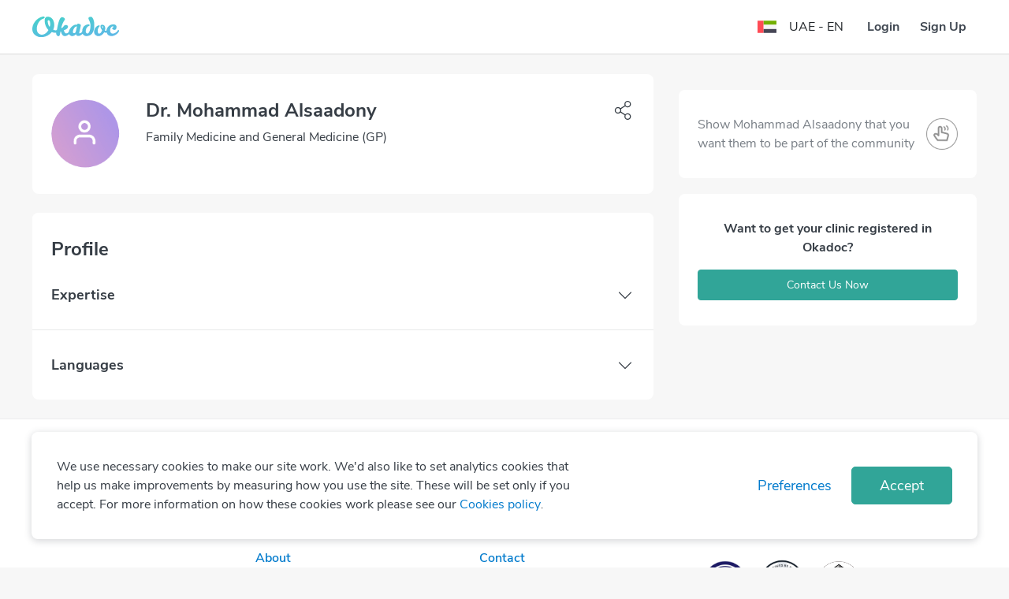

--- FILE ---
content_type: text/html; charset=utf-8
request_url: https://www.okadoc.com/en-ae/doctor/family-medicine-and-general-medicine-gp/dubai/mohammad--alsaadony
body_size: 26005
content:
<!DOCTYPE html><html dir="ltr"><head><meta charSet="utf-8" class="next-head"/><link rel="icon" href="/static/logo/favicon.ico" type="image/png" sizes="16x16" class="next-head"/><title class="next-head">Dr. Mohammad  Alsaadony Family Medicine and General Medicine (GP) in Dubai | Book an appointment online</title><meta name="description" content="Dr. Mohammad  Alsaadony is a Family Medicine and General Medicine (GP) in Dubai. Book, manage or cancel appointments online" class="next-head"/><meta name="keywords" content="Okadoc" class="next-head"/><link rel="alternate" href="https://www.okadoc.com/en-qa/doctor/family-medicine-and-general-medicine-gp/dubai/mohammad--alsaadony" hrefLang="en-qa" class="next-head"/><link rel="alternate" href="https://www.okadoc.com/ar-qa/doctor/family-medicine-and-general-medicine-gp/dubai/mohammad--alsaadony" hrefLang="ar-qa" class="next-head"/><link rel="alternate" href="https://www.okadoc.com/en-kw/doctor/family-medicine-and-general-medicine-gp/dubai/mohammad--alsaadony" hrefLang="en-kw" class="next-head"/><link rel="alternate" href="https://www.okadoc.com/ar-kw/doctor/family-medicine-and-general-medicine-gp/dubai/mohammad--alsaadony" hrefLang="ar-kw" class="next-head"/><link rel="alternate" href="https://www.okadoc.com/ar-ae/doctor/family-medicine-and-general-medicine-gp/dubai/mohammad--alsaadony" hrefLang="ar-ae" class="next-head"/><link rel="alternate" href="https://www.okadoc.com/ar-sa/doctor/family-medicine-and-general-medicine-gp/dubai/mohammad--alsaadony" hrefLang="ar-sa" class="next-head"/><link rel="alternate" href="https://www.okadoc.com/en-sa/doctor/family-medicine-and-general-medicine-gp/dubai/mohammad--alsaadony" hrefLang="en-sa" class="next-head"/><link rel="alternate" href="https://www.okadoc.com/id-id/doctor/family-medicine-and-general-medicine-gp/dubai/mohammad--alsaadony" hrefLang="id-id" class="next-head"/><link rel="alternate" href="https://www.okadoc.com/en-id/doctor/family-medicine-and-general-medicine-gp/dubai/mohammad--alsaadony" hrefLang="en-id" class="next-head"/><link rel="alternate" href="https://www.okadoc.com/fr-dz/doctor/family-medicine-and-general-medicine-gp/dubai/mohammad--alsaadony" hrefLang="fr-dz" class="next-head"/><link rel="alternate" href="https://www.okadoc.com/en-eg/doctor/family-medicine-and-general-medicine-gp/dubai/mohammad--alsaadony" hrefLang="en-eg" class="next-head"/><link rel="alternate" href="https://www.okadoc.com/ar-eg/doctor/family-medicine-and-general-medicine-gp/dubai/mohammad--alsaadony" hrefLang="ar-eg" class="next-head"/><meta property="og:title" content="Dr. Mohammad  Alsaadony Family Medicine and General Medicine (GP) in Dubai | Book appointment on Okadoc.com" class="next-head"/><meta property="og:description" content="Dr. Mohammad  Alsaadony is a Family Medicine and General Medicine (GP) in Dubai. Book appointments online, view fees, user feedback for Dr. Mohammad  Alsaadony | Okadoc" class="next-head"/><meta property="og:url" content="https://www.okadoc.com/en-ae/doctor/family-medicine-and-general-medicine-gp/dubai/mohammad--alsaadony" class="next-head"/><meta property="og:image" content="https://www.okadoc.com/nupatient/_next/static/src/desktop/assets/images/profile-cover-default3c8b8b0ddc74cae197f1f9fc59bb5324.png" class="next-head"/><link rel="canonical" href="https://www.okadoc.com/en-ae/doctor/family-medicine-and-general-medicine-gp/dubai/mohammad--alsaadony" class="next-head"/><link rel="preload" href="/nupatient/_next/static/jrSSADUbgixkh6xKYEMVY/pages/doctor-detail.js" as="script"/><link rel="preload" href="/nupatient/_next/static/jrSSADUbgixkh6xKYEMVY/pages/_app.js" as="script"/><link rel="preload" href="/nupatient/_next/static/jrSSADUbgixkh6xKYEMVY/pages/_error.js" as="script"/><link rel="preload" href="/nupatient/_next/static/chunks/82.072f9e9d73b440bee8c9.js" as="script"/><link rel="preload" href="/nupatient/_next/static/runtime/webpack-5804647843b9bdacab02.js" as="script"/><link rel="preload" href="/nupatient/_next/static/chunks/commons~748942c6.f263ecfab1a7791fb975.js" as="script"/><link rel="preload" href="/nupatient/_next/static/chunks/commons~db300d2f.6b244e4195750c9875c7.js" as="script"/><link rel="preload" href="/nupatient/_next/static/chunks/commons~1f20a385.4c3add0e0dbff5c74deb.js" as="script"/><link rel="preload" href="/nupatient/_next/static/chunks/commons~690b702c.9ef03ffa3e61d99bd3bf.js" as="script"/><link rel="preload" href="/nupatient/_next/static/chunks/commons~b58f7129.81285f4fe043844b5b45.js" as="script"/><link rel="preload" href="/nupatient/_next/static/chunks/commons~f68437cc.dbc422719c0ea96349e6.js" as="script"/><link rel="preload" href="/nupatient/_next/static/chunks/commons~fd731fb0.247a801249c79f39f676.js" as="script"/><link rel="preload" href="/nupatient/_next/static/chunks/commons~3f764be9.7a5c6b8e899f1781d5d3.js" as="script"/><link rel="preload" href="/nupatient/_next/static/chunks/commons~f734b0c6.4398d2ecd97f485cf4b7.js" as="script"/><link rel="preload" href="/nupatient/_next/static/chunks/commons~ec8c427e.21356c759eca631da56e.js" as="script"/><link rel="preload" href="/nupatient/_next/static/chunks/commons~cfbf0a2e.c38b9df8d07d20ab6b3c.js" as="script"/><link rel="preload" href="/nupatient/_next/static/chunks/commons~b8f0d581.47f1c28a3883a170ccec.js" as="script"/><link rel="preload" href="/nupatient/_next/static/chunks/commons~4d4f626c.64d59cdd266d7ff5911c.js" as="script"/><link rel="preload" href="/nupatient/_next/static/chunks/commons~21833f8f.6232b3de7ea2714f1b24.js" as="script"/><link rel="preload" href="/nupatient/_next/static/chunks/commons~bdb51c54.842c33367fa54788e4a1.js" as="script"/><link rel="preload" href="/nupatient/_next/static/chunks/libs~690b702c.45432e3ef499e975c720.js" as="script"/><link rel="preload" href="/nupatient/_next/static/runtime/main-43e2987736e6fac51c1b.js" as="script"/><link rel="preload" href="/nupatient/_next/static/chunks/layouts~f734b0c6.4d3d8de85ee797e5bfab.js" as="script"/><link rel="stylesheet" href="/nupatient/_next/static/css/commons~f68437cc.1e7a58ab.chunk.css"/><link rel="stylesheet" href="/nupatient/_next/static/css/commons~fd731fb0.abe598d4.chunk.css"/><link rel="stylesheet" href="/nupatient/_next/static/css/commons~f734b0c6.faea1e39.chunk.css"/><link rel="stylesheet" href="/nupatient/_next/static/css/commons~ec8c427e.9bc88db2.chunk.css"/><link rel="stylesheet" href="/nupatient/_next/static/css/commons~b8f0d581.5cbaf792.chunk.css"/><link rel="stylesheet" href="/nupatient/_next/static/css/commons~21833f8f.6a350a90.chunk.css"/><link rel="stylesheet" href="/nupatient/_next/static/css/commons~bdb51c54.554e422f.chunk.css"/><link rel="stylesheet" href="/nupatient/_next/static/css/static/jrSSADUbgixkh6xKYEMVY/pages/doctor-detail.js.c1aac593.chunk.css"/><link rel="stylesheet" href="/nupatient/_next/static/css/static/jrSSADUbgixkh6xKYEMVY/pages/_error.js.bac9d214.chunk.css"/><style data-styled="gsFUMY dGxtAz gdlQDZ hzvOVV cDIJYz hMipp jfVjkP cZNpCL hgWMjB hIyufA hxRduG iHzwhY iNUILs jeJOmh gzGQgp hYPqej gWcbdI fBpzrU dZrrst gWYSLd huguru dyYGax bCLYk ftfePR GwtfM jgAeSY hqJrzt gwThtA bvZTxR fROrUh jvkNVv ixbpAz bKgFfr cuFNZY" data-styled-version="4.4.1">
/* sc-component-id: component__Text-sc-10rb7r0-0 */
.cDIJYz.cDIJYz.cDIJYz{font-size:24px;font-weight:700;color:#363D45;margin-bottom:0px;unicode-bidi:unset;}.hMipp.hMipp.hMipp{font-size:18px;font-weight:700;color:#363D45;margin-bottom:0px;unicode-bidi:unset;}
/* sc-component-id: Sidebar__ModalSidebar-sc-17c3qzk-0 */
.hzvOVV .modal-dialog .modal-content{max-width:300px !important;}
/* sc-component-id: styles__HamburgerMenu-sc-105357r-0 */
.dGxtAz.dGxtAz.dGxtAz.sidebar-button > .btn{font-size:24px;}
/* sc-component-id: styles__ArrowBack-sc-105357r-1 */
.gdlQDZ{-webkit-transform:none;-ms-transform:none;transform:none;}
/* sc-component-id: styles__NavbarWrapper-sc-105357r-11 */
.gsFUMY.gsFUMY.gsFUMY{-webkit-transition:.3s all ease;transition:.3s all ease;background-color:#FFFF;border-bottom:1px solid #dadada !important;} .gsFUMY.gsFUMY.gsFUMY .navbar{border-bottom:initial;} .gsFUMY.gsFUMY.gsFUMY .navbar--sticky.navbar{border-bottom:1px solid #ffffff !important;} .gsFUMY.gsFUMY.gsFUMY ~ .hero-section{padding-top:89px;padding-bottom:20px;}
/* sc-component-id: styles__Item-sc-cu9p2z-0 */
.cZNpCL.cZNpCL.cZNpCL{border-radius:8px;} .cZNpCL.cZNpCL.cZNpCL:not(:last-child){margin-right:16px;margin-left:0px;}
/* sc-component-id: styles__Flex-sc-cu9p2z-1 */
.jfVjkP{display:-webkit-box;display:-webkit-flex;display:-ms-flexbox;display:flex;-webkit-align-items:center;-webkit-box-align:center;-ms-flex-align:center;align-items:center;margin-top:8px;}
/* sc-component-id: content-page__FooterContainer-sc-brz0t4-0 */
.iNUILs{border-top:1px solid #ecedee;background-color:#FFF;padding-bottom:104px;padding-top:96px;} @media only screen and (max-width:767px){.iNUILs{padding:56px 0;}}
/* sc-component-id: content-page__FooterWrapper-sc-brz0t4-1 */
.jeJOmh{display:-webkit-box;display:-webkit-flex;display:-ms-flexbox;display:flex;-webkit-flex-flow:row nowrap;-ms-flex-flow:row nowrap;flex-flow:row nowrap;padding-left:15px;padding-right:15px;} @media only screen and (max-width:767px){.jeJOmh{-webkit-flex-flow:column wrap;-ms-flex-flow:column wrap;flex-flow:column wrap;width:100%;}} @media only screen and (min-width:768px) and (max-width:991px){.jeJOmh{margin-left:auto;margin-right:auto;max-width:720px;}} @media only screen and (min-width:992px) and (max-width:1199px){.jeJOmh{margin-left:auto;margin-right:auto;max-width:960px;}} @media only screen and (min-width:1200px){.jeJOmh{margin-left:auto;margin-right:auto;max-width:1230px;}}
/* sc-component-id: content-page__FooterItem-sc-brz0t4-2 */
@media only screen and (max-width:767px){.gzGQgp{width:100% !important;}} @media only screen and (min-width:768px) and (max-width:991px){.gzGQgp{-webkit-flex:0 0 27%;-ms-flex:0 0 27%;flex:0 0 27%;max-width:27%;}} @media only screen and (min-width:992px) and (max-width:1199px){.gzGQgp{-webkit-flex:0 0 23.33333%;-ms-flex:0 0 23.33333%;flex:0 0 23.33333%;max-width:23.33333%;}} @media only screen and (min-width:1200px){.gzGQgp{-webkit-flex:0 0 23.66666%;-ms-flex:0 0 23.66666%;flex:0 0 23.66666%;max-width:23.66666%;}}@media only screen and (max-width:767px){.hYPqej{width:100% !important;margin-top:40px;}} @media only screen and (min-width:768px) and (max-width:991px){.hYPqej{-webkit-flex:0 0 27%;-ms-flex:0 0 27%;flex:0 0 27%;max-width:27%;}} @media only screen and (min-width:992px) and (max-width:1199px){.hYPqej{-webkit-flex:0 0 23.33333%;-ms-flex:0 0 23.33333%;flex:0 0 23.33333%;max-width:23.33333%;}} @media only screen and (min-width:1200px){.hYPqej{-webkit-flex:0 0 23.66666%;-ms-flex:0 0 23.66666%;flex:0 0 23.66666%;max-width:23.66666%;}}@media only screen and (max-width:767px){.gWcbdI{width:100% !important;margin-top:48px;}} @media only screen and (min-width:768px) and (max-width:991px){.gWcbdI{-webkit-flex:0 0 27%;-ms-flex:0 0 27%;flex:0 0 27%;max-width:27%;}} @media only screen and (min-width:992px) and (max-width:1199px){.gWcbdI{-webkit-flex:0 0 23.33333%;-ms-flex:0 0 23.33333%;flex:0 0 23.33333%;max-width:23.33333%;}} @media only screen and (min-width:1200px){.gWcbdI{-webkit-flex:0 0 23.66666%;-ms-flex:0 0 23.66666%;flex:0 0 23.66666%;max-width:23.66666%;}}@media only screen and (max-width:767px){.fBpzrU{width:100% !important;margin-top:48px;}} @media only screen and (min-width:768px) and (max-width:991px){.fBpzrU{-webkit-flex:0 0 19%;-ms-flex:0 0 19%;flex:0 0 19%;max-width:19%;}} @media only screen and (min-width:992px) and (max-width:1199px){.fBpzrU{-webkit-flex:0 0 30%;-ms-flex:0 0 30%;flex:0 0 30%;max-width:30%;}} @media only screen and (min-width:1200px){.fBpzrU{-webkit-flex:0 0 29%;-ms-flex:0 0 29%;flex:0 0 29%;max-width:29%;}}
/* sc-component-id: content-page__FooterItemLogoOkadoc-sc-brz0t4-3 */
.dZrrst{height:32px;width:130px;} @media only screen and (max-width:767px){.dZrrst{height:24px;width:99px;}}
/* sc-component-id: content-page__FooterItemTitle-sc-brz0t4-4 */
.gWYSLd{color:#363D45;font-weight:700;font-size:24px;font-style:normal;} @media only screen and (max-width:767px){.gWYSLd{font-size:18px;}}
/* sc-component-id: content-page__FooterItemLinkContainer-sc-brz0t4-5 */
.huguru{margin-top:32px;} @media only screen and (max-width:767px){.huguru{margin-top:24px;}}
/* sc-component-id: content-page__FooterItemLinkHref-sc-brz0t4-6 */
.dyYGax{color:#007ACC;display:block;font-size:16px;font-style:normal;font-weight:600;} .dyYGax:hover{color:#007ACC;-webkit-text-decoration:underline;text-decoration:underline;} .dyYGax:not(:last-child){margin-bottom:16px;} @media only screen and (max-width:767px){.dyYGax{font-weight:400;}}
/* sc-component-id: content-page__FooterItemSocialContainer-sc-brz0t4-7 */
.bCLYk{display:-webkit-box;display:-webkit-flex;display:-ms-flexbox;display:flex;margin:0 -8px;-webkit-flex-wrap:wrap;-ms-flex-wrap:wrap;flex-wrap:wrap;} @media only screen and (max-width:767px){.bCLYk{-webkit-box-pack:center;-webkit-justify-content:center;-ms-flex-pack:center;justify-content:center;}} @media only screen and (min-width:768px) and (max-width:991px){.bCLYk{-webkit-flex-wrap:wrap;-ms-flex-wrap:wrap;flex-wrap:wrap;margin:-8px;}} @media only screen and (min-width:992px) and (max-width:1199px){.bCLYk{-webkit-flex-wrap:wrap;-ms-flex-wrap:wrap;flex-wrap:wrap;margin:-8px;}}
/* sc-component-id: content-page__FooterItemSocialLinkHref-sc-brz0t4-8 */
.ftfePR{margin:0 8px;} @media only screen and (min-width:768px) and (max-width:991px){.ftfePR{margin:8px;}} @media only screen and (min-width:992px) and (max-width:1199px){.ftfePR{margin:8px;}}
/* sc-component-id: content-page__FooterItemSocialLinkWrapper-sc-brz0t4-9 */
.GwtfM{-webkit-align-items:center;-webkit-box-align:center;-ms-flex-align:center;align-items:center;background-color:#E5F2FA !important;border-radius:50%;display:-webkit-box;display:-webkit-flex;display:-ms-flexbox;display:flex;height:56px;-webkit-box-pack:center;-webkit-justify-content:center;-ms-flex-pack:center;justify-content:center;width:56px;} .GwtfM img{height:24px;width:24px;} @media only screen and (max-width:767px){.GwtfM{height:48px;width:48px;}.GwtfM img{height:20.57px;width:20.57px;}}
/* sc-component-id: content-page__FooterItemISOHref-sc-brz0t4-10 */
.jgAeSY{margin:24px 4px;} @media only screen and (min-width:768px) and (max-width:991px){.jgAeSY{margin:16px 8px;}} @media only screen and (min-width:992px) and (max-width:1199px){.jgAeSY{margin:16px 8px;}}.hqJrzt{margin:24px 4px;pointer-events:none;cursor:default;} @media only screen and (min-width:768px) and (max-width:991px){.hqJrzt{margin:16px 8px;}} @media only screen and (min-width:992px) and (max-width:1199px){.hqJrzt{margin:16px 8px;}}
/* sc-component-id: content-page__FooterItemISOInvisible-sc-brz0t4-11 */
.bvZTxR{-webkit-align-items:center;-webkit-box-align:center;-ms-flex-align:center;align-items:center;border-radius:50%;display:-webkit-box;display:-webkit-flex;display:-ms-flexbox;display:flex;-webkit-box-pack:center;-webkit-justify-content:center;-ms-flex-pack:center;justify-content:center;width:64px;height:64px;} @media only screen and (max-width:767px){.bvZTxR{height:56px;width:56px;}}
/* sc-component-id: content-page__FooterItemISOWrapper-sc-brz0t4-12 */
.gwThtA{-webkit-align-items:center;-webkit-box-align:center;-ms-flex-align:center;align-items:center;border-radius:50%;display:-webkit-box;display:-webkit-flex;display:-ms-flexbox;display:flex;-webkit-box-pack:center;-webkit-justify-content:center;-ms-flex-pack:center;justify-content:center;width:64px;height:64px;} .gwThtA img{height:64px;width:64px;object-fit:contain;} @media only screen and (max-width:767px){.gwThtA{height:56px;width:56px;}.gwThtA img{height:56px;width:56px;object-fit:contain;}}
/* sc-component-id: content-page__CopyrightContainer-sc-brz0t4-13 */
.fROrUh{background-color:#FFF;border-top:1px solid #ecedee;padding:40px 0;} @media only screen and (max-width:767px){.fROrUh{padding:32px 0;}}
/* sc-component-id: content-page__CopyrightWrapper-sc-brz0t4-14 */
.jvkNVv{display:-webkit-box;display:-webkit-flex;display:-ms-flexbox;display:flex;-webkit-flex-flow:row nowrap;-ms-flex-flow:row nowrap;flex-flow:row nowrap;padding-left:15px;padding-right:15px;} @media only screen and (max-width:767px){.jvkNVv{-webkit-flex-flow:column wrap;-ms-flex-flow:column wrap;flex-flow:column wrap;width:100%;}} @media only screen and (min-width:768px) and (max-width:991px){.jvkNVv{margin-left:auto;margin-right:auto;max-width:720px;}} @media only screen and (min-width:992px) and (max-width:1199px){.jvkNVv{margin-left:auto;margin-right:auto;max-width:960px;}} @media only screen and (min-width:1200px){.jvkNVv{margin-left:auto;margin-right:auto;max-width:1230px;}}
/* sc-component-id: content-page__CopyrightItem-sc-brz0t4-15 */
.ixbpAz{display:-webkit-box;display:-webkit-flex;display:-ms-flexbox;display:flex;-webkit-box-pack:start;-webkit-justify-content:flex-start;-ms-flex-pack:start;justify-content:flex-start;} .ixbpAz div{display:-webkit-box;display:-webkit-flex;display:-ms-flexbox;display:flex;margin:0 -24px;} @media only screen and (max-width:767px){.ixbpAz div{-webkit-flex-flow:column wrap;-ms-flex-flow:column wrap;flex-flow:column wrap;}} .ixbpAz small{color:#363D45;font-style:normal;font-weight:400;font-size:16px;} @media only screen and (max-width:767px){.ixbpAz{-webkit-box-pack:center;-webkit-justify-content:center;-ms-flex-pack:center;justify-content:center;-webkit-order:1;-ms-flex-order:1;order:1;margin-top:32px;text-align:center;}} @media only screen and (max-width:767px){.ixbpAz{width:100%;}} @media only screen and (min-width:768px){.ixbpAz{-webkit-flex:0 0 50%;-ms-flex:0 0 50%;flex:0 0 50%;max-width:50%;}}.bKgFfr{display:-webkit-box;display:-webkit-flex;display:-ms-flexbox;display:flex;-webkit-box-pack:end;-webkit-justify-content:flex-end;-ms-flex-pack:end;justify-content:flex-end;} .bKgFfr div{display:-webkit-box;display:-webkit-flex;display:-ms-flexbox;display:flex;margin:0 -24px;} @media only screen and (max-width:767px){.bKgFfr div{-webkit-flex-flow:column wrap;-ms-flex-flow:column wrap;flex-flow:column wrap;}} .bKgFfr p{margin:0 24px !important;} .bKgFfr p small{color:#007ACC;cursor:pointer;font-style:normal;font-weight:600;font-size:16px;} .bKgFfr p small:hover{-webkit-text-decoration:underline;text-decoration:underline;} @media only screen and (max-width:767px){.bKgFfr p:not(:last-child){margin:0 24px 24px !important;}} @media only screen and (max-width:767px){.bKgFfr{-webkit-order:0;-ms-flex-order:0;order:0;-webkit-box-pack:start;-webkit-justify-content:flex-start;-ms-flex-pack:start;justify-content:flex-start;}} @media only screen and (max-width:767px){.bKgFfr{width:100%;}} @media only screen and (min-width:768px){.bKgFfr{-webkit-flex:0 0 50%;-ms-flex:0 0 50%;flex:0 0 50%;max-width:50%;}}
/* sc-component-id: styles__ModalWrapper-sc-ft2ryj-2 */
@media (max-width:767px){.cuFNZY.cuFNZY.cuFNZY{padding-left:0px !important;display:-webkit-box;display:-webkit-flex;display:-ms-flexbox;display:flex;-webkit-flex-direction:column;-ms-flex-direction:column;flex-direction:column;-webkit-box-flex:1;-webkit-flex-grow:1;-ms-flex-positive:1;flex-grow:1;}.cuFNZY.cuFNZY.cuFNZY .modal-dialog{-webkit-flex-direction:initial;-ms-flex-direction:initial;flex-direction:initial;margin:0;display:-webkit-box;display:-webkit-flex;display:-ms-flexbox;display:flex;width:100%;height:100%;-webkit-box-flex:1;-webkit-flex-grow:1;-ms-flex-positive:1;flex-grow:1;border-radius:0;-webkit-align-items:normal;-webkit-box-align:normal;-ms-flex-align:normal;align-items:normal;-webkit-transform:translate(0,100%);-ms-transform:translate(0,100%);transform:translate(0,100%);}.cuFNZY.cuFNZY.cuFNZY .modal-dialog .modal-content{border-radius:0px;}} @media (min-width:768px){.cuFNZY.cuFNZY.cuFNZY{-webkit-flex-direction:column;-ms-flex-direction:column;flex-direction:column;}.cuFNZY.cuFNZY.cuFNZY .modal-dialog{max-width:468px;}.cuFNZY.cuFNZY.cuFNZY .modal-content{border-radius:12px;}}
/* sc-component-id: styles__ModalWrap-sc-1p5jts3-0 */
@media (max-width:767px){.hxRduG.hxRduG.hxRduG{display:-webkit-box !important;display:-webkit-flex !important;display:-ms-flexbox !important;display:flex !important;-webkit-flex-direction:column;-ms-flex-direction:column;flex-direction:column;-webkit-box-flex:1;-webkit-flex-grow:1;-ms-flex-positive:1;flex-grow:1;padding-left:0px !important;}.hxRduG.hxRduG.hxRduG .modal-dialog{-webkit-flex-direction:initial;-ms-flex-direction:initial;flex-direction:initial;margin:0;display:-webkit-box;display:-webkit-flex;display:-ms-flexbox;display:flex;width:100%;-webkit-box-flex:1;-webkit-flex-grow:1;-ms-flex-positive:1;flex-grow:1;border-radius:0;-webkit-align-items:flex-end;-webkit-box-align:flex-end;-ms-flex-align:flex-end;align-items:flex-end;}.hxRduG.hxRduG.hxRduG .modal-content{max-height:50% !important;border-radius:20px !important;}} @media (min-width:768px){.hxRduG.hxRduG.hxRduG{-webkit-flex-direction:column;-ms-flex-direction:column;flex-direction:column;}.hxRduG.hxRduG.hxRduG .modal-content{border-radius:12px !important;}.hxRduG.hxRduG.hxRduG .modal-dialog{max-width:480px;}} @media (max-width:576px){.hxRduG.hxRduG.hxRduG.fade .modal-dialog{-webkit-transition:all .3s linear;transition:all .3s linear;-webkit-transform:translate(0,100%) !important;-ms-transform:translate(0,100%) !important;transform:translate(0,100%) !important;}.hxRduG.hxRduG.hxRduG.fade.in .modal-dialog{-webkit-transition:all .3s linear;transition:all .3s linear;-webkit-transform:translate(0,0%) !important;-ms-transform:translate(0,0%) !important;transform:translate(0,0%) !important;}}
/* sc-component-id: styles__Transition-sc-1p5jts3-12 */
.iHzwhY.copy-url-enter{opacity:0;} .iHzwhY.copy-url-enter-active{opacity:1;-webkit-transition:opacity .3s linear;transition:opacity .3s linear;} .iHzwhY.copy-url-exit{opacity:1;} .iHzwhY.copy-url-exit-active{opacity:0;-webkit-transition:opacity .3s linear;transition:opacity .3s linear;}
/* sc-component-id: styles__Collapse-sc-19r6fsz-0 */
.hgWMjB .collapse-section-enter{opacity:0.01;-webkit-transform:translateY(-10%);-ms-transform:translateY(-10%);transform:translateY(-10%);} .hgWMjB .collapse-section-enter-active{opacity:1;-webkit-transform:translateY(0);-ms-transform:translateY(0);transform:translateY(0);-webkit-transition:300ms ease-in;transition:300ms ease-in;} .hgWMjB .collapse-section-exit{opacity:1;-webkit-transform:translateY(0);-ms-transform:translateY(0);transform:translateY(0);} .hgWMjB .collapse-section-exit-active{opacity:0.01;-webkit-transform:translateY(-10%);-ms-transform:translateY(-10%);transform:translateY(-10%);-webkit-transition:200ms ease-in;transition:200ms ease-in;}</style><meta charSet="utf-8"/><meta name="viewport" content="width=device-width, initial-scale=1 maximum-scale=1"/><script type="application/ld+json">{
            "@context" : "http://schema.org",
            "@type" : "Organization",
            "name" : "Okadoc",
            "url" : "https://www.okadoc.com/",
            "logo": "https://www.okadoc.com/static/images/logo.png",
            "image": "https://www.okadoc.com/static/images/logo.png",
            "sameAs" : [
                "https://twitter.com/okadoc_uae",
                "https://instagram.com/okadoc_uae",
                "https://www.youtube.com/channel/UCrZjO8F2Yzg3lG0x2emLRLg"
            ],
            "potentialAction": {
                "@type": "SearchAction",
                "target": "https://www.okadoc.com/en-ae/search/result?q={search_term_string}",
                "query-input": "required name=search_term_string"
            }
        }</script><meta name="mobile-web-app-capable" content="yes"/><meta name="apple-mobile-web-app-capable" content="yes"/><meta name="application-name" content="Okadoc"/><meta name="apple-mobile-web-app-title" content="Okadoc"/><meta property="og:site_name" content="Okadoc"/><meta http-equiv="X-UA-Compatible" content="IE=edge,chrome=1"/><script>
                                var data = [{"gender":"Without Profile","visitorLoginState":"Without Profile","countryRegion":"AE|THE MIDDLE EAST","countryCode":"AE","languageCode":"EN","platform":"Desktop"}];
                                var __okaSessionId=function(){var n=(new Date).getTime();if(typeof performance!=="undefined"&&typeof performance.now==="function"){n+=performance.now()}var e="xxxxxxxx-xxxx-4xxx-yxxx-xxxxxxxxxxxx".replace(/[xy]/g,function(e){var x=(n+Math.random()*16)%16|0;n=Math.floor(n/16);return(e==="x"?x:x&3|8).toString(16)});return e+".5u64-"+(new Date).getTime()+"t4mp4n"};var __createOkaSessionId=function(){var e=sessionStorage.getItem("__ok_sessionID");if(e){return e}var x=__okaSessionId();sessionStorage.setItem("__ok_sessionID",x);return x};
                                data[0].sessionID = __createOkaSessionId();
                                <!-- Google Tag Manager -->
                                    (function(w,d,s,l,i,o){w[l]=w[l]||[];for(var da=0;da<o.length;da++){w[l].push(o[da]);}w[l].push({'gtm.start':
                                    new Date().getTime(),event:'gtm.js'});var f=d.getElementsByTagName(s)[0],
                                j =d.createElement(s),dl=l!='dataLayer'?'&l='+l:'';j.async=true;j.src=
                                    'https://www.googletagmanager.com/gtm.js?id='+i+dl;f.parentNode.insertBefore(j,f);
                                    })(window,document,'script','dataLayer','GTM-PL3B4PN', data);
                                    <!-- End Google Tag Manager -->
                                </script><script>
                        (function () {
                            window.onpageshow = function(event) {
                                if (event.persisted) {
                                    window.location.reload();
                                }
                            };
                        })();</script><script>
                            (function(w){
                                if (!w.fbq) {
                                    w.fbq = function(a){ };
                                }
                            })(window);
                            </script><meta name="facebook-domain-verification" content="x26da613khadewrukz1vact0wdyix9"/><script src="https://cdn.onesignal.com/sdks/OneSignalSDK.js" async=""></script><script src="https://maps.googleapis.com/maps/api/js?v=3&amp;libraries=places,geometry&amp;key=AIzaSyB5sCGOXX1eX3o-HfAjY553zOCQsodDL1g"></script></head><body class="responsive "><div id="__next"><section class="styles__NavbarWrapper-sc-105357r-11 gsFUMY nav-search" id="navSearchId"><nav class="navbar"><div class="container"><div class="row flex-nowrap align-items-center justify-content-between"><div class="styles__HamburgerMenu-sc-105357r-0 dGxtAz sidebar-button col-2"><div class="btn btn-link px-0"><div class="d-flex flex-shrink-0"><img class="img-responsive styles__ArrowBack-sc-105357r-1 gdlQDZ img-fluid" width="24px" src="https://img.okadoc.com/photos/block_images/img/icon/od-arrow-left-v2.svg"/></div></div></div><div class=" col-8 col-md-auto navbar-logo align-items-center justify-content-center justify-content-md-start"><a href="/en-ae"><img alt="logo" src="/nupatient/_next/static/src/desktop/assets/images/logo-gradientd3e71557aa5759cf38f1f4973839bfca.svg" class="navbar-logo__img"/></a></div><div class="col-2 col-md-4 d-flex align-items-center justify-content-end"><div class="row"><div class=" col-12"><style data-emotion-css="o02lad-SkeletonTheme">.css-o02lad-SkeletonTheme .react-loading-skeleton{background-color:#E5EEF6;background-image:linear-gradient( 90deg,#E5EEF6,#eff6fc,#E5EEF6 );}</style><div class="css-o02lad-SkeletonTheme"><span><style data-emotion-css="1q79kkk-skeletonStyles-Skeleton animation-bzdot9">.css-1q79kkk-skeletonStyles-Skeleton{background-color:#eee;background-image:linear-gradient( 90deg,#eee,#f5f5f5,#eee );background-size:200px 100%;background-repeat:no-repeat;border-radius:4px;display:inline-block;line-height:1;width:100%;-webkit-animation:animation-bzdot9 1.2s ease-in-out infinite;animation:animation-bzdot9 1.2s ease-in-out infinite;}@-webkit-keyframes animation-bzdot9{0%{background-position:-200px 0;}100%{background-position:calc(200px + 100%) 0;}}@keyframes animation-bzdot9{0%{background-position:-200px 0;}100%{background-position:calc(200px + 100%) 0;}}</style><span class="react-loading-skeleton css-1q79kkk-skeletonStyles-Skeleton" style="height:34px">‌</span></span></div></div></div></div></div></div></nav></section><div class="doctor-profile-page profile-content"><div class="container mt-md-4"><div class="row" id="js-wrapper-scroll"><div class="col-lg-8 col-12 "><div class="card main-profile-card profile-content__section" id="js-main-profile"><div class="card-body px-3 px-md-4 py-4 py-md-32px"><div class="main-profile-card__info" id="js-main-profile-info"><div class="row"><div class="col-12 col-md-9"><div class="d-flex"><div class="img-thumbnail img-thumbnail--profile"><img src="/nupatient/_next/static/src/desktop/assets/images/doctor-profile-default046c59f33c70d8d22d8f0fb673285975.png" class="img-thumbnail__image" alt="Dr. Mohammad  Alsaadony Profile Photo"/></div><div class="profile-info-main ml-3 ml-md-32px text-left"><div class="mb-2"><h1 class="component__Text-sc-10rb7r0-0 cDIJYz align-middle">Dr. Mohammad  Alsaadony</h1></div><p class="text-section">Family Medicine and General Medicine (GP)</p><div class="styles__Flex-sc-cu9p2z-1 jfVjkP"><span><style data-emotion-css="1q79kkk-skeletonStyles-Skeleton animation-bzdot9">.css-1q79kkk-skeletonStyles-Skeleton{background-color:#eee;background-image:linear-gradient( 90deg,#eee,#f5f5f5,#eee );background-size:200px 100%;background-repeat:no-repeat;border-radius:4px;display:inline-block;line-height:1;width:100%;-webkit-animation:animation-bzdot9 1.2s ease-in-out infinite;animation:animation-bzdot9 1.2s ease-in-out infinite;}@-webkit-keyframes animation-bzdot9{0%{background-position:-200px 0;}100%{background-position:calc(200px + 100%) 0;}}@keyframes animation-bzdot9{0%{background-position:-200px 0;}100%{background-position:calc(200px + 100%) 0;}}</style><span class="react-loading-skeleton styles__Item-sc-cu9p2z-0 cZNpCL css-1q79kkk-skeletonStyles-Skeleton" style="width:100px;height:36px">‌</span><style data-emotion-css="1q79kkk-skeletonStyles-Skeleton animation-bzdot9">.css-1q79kkk-skeletonStyles-Skeleton{background-color:#eee;background-image:linear-gradient( 90deg,#eee,#f5f5f5,#eee );background-size:200px 100%;background-repeat:no-repeat;border-radius:4px;display:inline-block;line-height:1;width:100%;-webkit-animation:animation-bzdot9 1.2s ease-in-out infinite;animation:animation-bzdot9 1.2s ease-in-out infinite;}@-webkit-keyframes animation-bzdot9{0%{background-position:-200px 0;}100%{background-position:calc(200px + 100%) 0;}}@keyframes animation-bzdot9{0%{background-position:-200px 0;}100%{background-position:calc(200px + 100%) 0;}}</style><span class="react-loading-skeleton styles__Item-sc-cu9p2z-0 cZNpCL css-1q79kkk-skeletonStyles-Skeleton" style="width:100px;height:36px">‌</span></span></div></div></div></div><div class="col-3 text-right d-none d-md-block"><div class="pointer"><img src="https://img.okadoc.com/photos/block_images/img/icon/od-share-outline.svg" class="img-fluid" alt="share" width="28px"/></div></div></div></div></div></div><div></div><div id="js-profile-section"><section class="card profile-detail-card profile-content__section"><div class="card-header pb-4 pb-md-32px"><h2 class="component__Text-sc-10rb7r0-0 cDIJYz m-0">Profile</h2></div><div class="card-body pt-0"><div class="row profile-card__clinic-list"><div class="col-12 profile-card__clinic-item single-collapse "><div class="d-flex align-items-center pointer justify-content-between single-collapse__button" id="symptoms-section"><h3 class="component__Text-sc-10rb7r0-0 hMipp m-0">Expertise</h3><img src="https://img.okadoc.com/photos/block_images/img/icon/od-collapse-arrow.svg" class="img-fluid collapse-arrow profile-collapse-icon" alt="expand profile doctor subsection"/></div><div class="styles__Collapse-sc-19r6fsz-0 hgWMjB"></div></div><div class="col-12 profile-card__clinic-item single-collapse "><div class="d-flex align-items-center pointer justify-content-between single-collapse__button" id="language-section"><h3 class="component__Text-sc-10rb7r0-0 hMipp m-0">Languages</h3><img src="https://img.okadoc.com/photos/block_images/img/icon/od-collapse-arrow.svg" class="img-fluid collapse-arrow profile-collapse-icon" alt="expand profile doctor subsection"/></div><div class="styles__Collapse-sc-19r6fsz-0 hgWMjB"></div></div></div></div></section></div></div><div class="sticky-outer-wrapper col-lg-4 col-12 pb-4 d-none d-lg-block"><div class="sticky-inner-wrapper" style="position:relative;top:0px"><div class="styles__WidgetWrap-sc-1ygkzoo-11 hIyufA"><div class="vertical-column__item d-none d-lg-block skeleton"><div class="card no-border bg-light-yellow loading-container"><div class="square square--lg"></div><div class="loading-indicator"></div></div><div class="card no-border bg-light-yellow loading-container"><div class="square square--lg"></div><div class="loading-indicator"></div></div><div class="card no-border bg-light-yellow loading-container"><div class="square square--lg"></div><div class="loading-indicator"></div></div><div class="card no-border bg-light-yellow loading-container"><div class="square square--lg"></div><div class="loading-indicator"></div></div><div class="card no-border bg-light-yellow loading-container"><div class="square square--lg"></div><div class="loading-indicator"></div></div><div class="card no-border bg-light-yellow loading-container"><div class="square square--lg"></div><div class="loading-indicator"></div></div><div class="card no-border bg-light-yellow loading-container"><div class="square square--lg"></div><div class="loading-indicator"></div></div><div class="card no-border bg-light-yellow loading-container"><div class="square square--lg"></div><div class="loading-indicator"></div></div></div></div></div></div></div></div></div><div class="d-md-none "><div class="card card--sticky-booking " id="js-sticky-booking"><div class="card-body p-3"><div class="d-flex flex-nowrap align-items-center"><div class="img-thumbnail-badge"><div class="img-thumbnail img-thumbnail--small"><img alt="doctor photo" src="/nupatient/_next/static/src/desktop/assets/images/doctor-profile-default046c59f33c70d8d22d8f0fb673285975.png" class="img-thumbnail__image"/></div></div><div class="flex-grow-1 px-3 min-width-0"><p class="mb-1 text-truncate"><span class="text-section">Dr. Mohammad  Alsaadony</span></p><p class="m-0 text-truncate"><span class="text-14"></span></p></div><div class="btn btn-gray btn-gray--border py-12px px-35px d-flex align-items-center flex-shrink-0"><span class="text-blue text-18">Call</span></div></div></div></div></div><div class="content-page__FooterContainer-sc-brz0t4-0 iNUILs"><div class="content-page__FooterWrapper-sc-brz0t4-1 jeJOmh"><div id="logo" class="content-page__FooterItem-sc-brz0t4-2 gzGQgp"><img src="/nupatient/_next/static/src/desktop/assets/images/logo-gradientd3e71557aa5759cf38f1f4973839bfca.svg" alt="footer-logo" class="content-page__FooterItemLogoOkadoc-sc-brz0t4-3 dZrrst"/></div><div id="about" class="content-page__FooterItem-sc-brz0t4-2 hYPqej"><div class="content-page__FooterItemTitle-sc-brz0t4-4 gWYSLd">About Okadoc</div><div class="content-page__FooterItemLinkContainer-sc-brz0t4-5 huguru"><a href="https://www.okadoc.com/en-ae/about-okadoc" class="content-page__FooterItemLinkHref-sc-brz0t4-6 dyYGax">About</a><a href="https://www.okadoc.com/en-ae/pro" class="content-page__FooterItemLinkHref-sc-brz0t4-6 dyYGax">Okadoc for Doctors</a><a href="https://www.okadoc.com/en-ae/press" class="content-page__FooterItemLinkHref-sc-brz0t4-6 dyYGax">Press</a><a href="https://www.okadoc.com/en-ae/blog" class="content-page__FooterItemLinkHref-sc-brz0t4-6 dyYGax">Blog</a></div></div><div id="help" class="content-page__FooterItem-sc-brz0t4-2 gWcbdI"><div class="content-page__FooterItemTitle-sc-brz0t4-4 gWYSLd">Help</div><div class="content-page__FooterItemLinkContainer-sc-brz0t4-5 huguru"><a href="https://www.okadoc.com/en-ae/contact-us" class="content-page__FooterItemLinkHref-sc-brz0t4-6 dyYGax">Contact</a></div></div><div id="social-media" class="content-page__FooterItem-sc-brz0t4-2 fBpzrU"><div class="content-page__FooterItemSocialContainer-sc-brz0t4-7 bCLYk"><a href="https://www.facebook.com/Okadoc/" target="_blank" rel="noopener noreferrer" class="content-page__FooterItemSocialLinkHref-sc-brz0t4-8 ftfePR"><div class="content-page__FooterItemSocialLinkWrapper-sc-brz0t4-9 GwtfM"><img src="https://img.okadoc.com/photos/block_images/img/icon/od-facebook.svg" alt="icon-facebook"/></div></a><a href="https://twitter.com/okadoc_uae" target="_blank" rel="noopener noreferrer" class="content-page__FooterItemSocialLinkHref-sc-brz0t4-8 ftfePR"><div class="content-page__FooterItemSocialLinkWrapper-sc-brz0t4-9 GwtfM"><img src="https://img.okadoc.com/photos/block_images/img/icon/od-twitter.svg" alt="icon-twitter"/></div></a><a href="https://www.instagram.com/okadoc_uae/" target="_blank" rel="noopener noreferrer" class="content-page__FooterItemSocialLinkHref-sc-brz0t4-8 ftfePR"><div class="content-page__FooterItemSocialLinkWrapper-sc-brz0t4-9 GwtfM"><img src="https://img.okadoc.com/photos/block_images/img/icon/od-instagram-white.svg" alt="icon-instagram"/></div></a><a href="https://www.linkedin.com/company/okadoc/" target="_blank" rel="noopener noreferrer" class="content-page__FooterItemSocialLinkHref-sc-brz0t4-8 ftfePR"><div class="content-page__FooterItemSocialLinkWrapper-sc-brz0t4-9 GwtfM"><img src="https://img.okadoc.com/photos/block_images/img/icon/od-linkedin-blue.svg" alt="icon-linkedin"/></div></a><a href="https://www.youtube.com/channel/UCrZjO8F2Yzg3lG0x2emLRLg" target="_blank" rel="noopener noreferrer" class="content-page__FooterItemSocialLinkHref-sc-brz0t4-8 ftfePR"><div class="content-page__FooterItemSocialLinkWrapper-sc-brz0t4-9 GwtfM"><img src="https://img.okadoc.com/photos/block_images/img/icon/od-youtube.svg" alt="icon-youtube"/></div></a><a class="content-page__FooterItemISOHref-sc-brz0t4-10 jgAeSY d-none d-md-flex" href="https://img.okadoc.com/photos/block_images/img/certificates/ISO_IEC_27001_2022.pdf" target="_blank"><div class="content-page__FooterItemISOWrapper-sc-brz0t4-12 gwThtA"><img src="https://img.okadoc.com/photos/block_images/img/iso27001/iso-ias.png" alt="iso-ISO 27001"/></div></a><a class="content-page__FooterItemISOHref-sc-brz0t4-10 hqJrzt d-none d-md-flex" target="_blank"><div class="content-page__FooterItemISOWrapper-sc-brz0t4-12 gwThtA"><img src="https://img.okadoc.com/photos/block_images/img/iso27001/iso-soc2.png" alt="iso-SOC 2"/></div></a><a class="content-page__FooterItemISOHref-sc-brz0t4-10 jgAeSY d-none d-md-flex" href="https://img.okadoc.com/photos/block_images/img/certificates/HIPAA-_OKADOC_TECHNOLOGIES_FZ-LLC-2025.pdf" target="_blank"><div class="content-page__FooterItemISOWrapper-sc-brz0t4-12 gwThtA"><img src="https://img.okadoc.com/photos/block_images/img/certificates/logo-hipaa-compliant-circle3.png" alt="iso-HIPAA Compliant"/></div></a></div><div class="content-page__FooterItemSocialContainer-sc-brz0t4-7 bCLYk"><a class="content-page__FooterItemISOHref-sc-brz0t4-10 jgAeSY d-md-none d-flex" href="https://img.okadoc.com/photos/block_images/img/certificates/ISO_IEC_27001_2022.pdf" target="_blank"><div class="content-page__FooterItemISOWrapper-sc-brz0t4-12 gwThtA"><img src="https://img.okadoc.com/photos/block_images/img/iso27001/iso-ias.png" alt="iso-ISO 27001"/></div></a><a class="content-page__FooterItemISOHref-sc-brz0t4-10 hqJrzt d-md-none d-flex" target="_blank"><div class="content-page__FooterItemISOWrapper-sc-brz0t4-12 gwThtA"><img src="https://img.okadoc.com/photos/block_images/img/iso27001/iso-soc2.png" alt="iso-SOC 2"/></div></a><a class="content-page__FooterItemISOHref-sc-brz0t4-10 jgAeSY d-md-none d-flex" href="https://img.okadoc.com/photos/block_images/img/certificates/HIPAA-_OKADOC_TECHNOLOGIES_FZ-LLC-2025.pdf" target="_blank"><div class="content-page__FooterItemISOWrapper-sc-brz0t4-12 gwThtA"><img src="https://img.okadoc.com/photos/block_images/img/certificates/logo-hipaa-compliant-circle3.png" alt="iso-HIPAA Compliant"/></div></a><a class="content-page__FooterItemISOHref-sc-brz0t4-10 hqJrzt d-md-none d-flex"><div class="content-page__FooterItemISOInvisible-sc-brz0t4-11 bvZTxR"></div></a><a class="content-page__FooterItemISOHref-sc-brz0t4-10 hqJrzt d-md-none d-flex"><div class="content-page__FooterItemISOInvisible-sc-brz0t4-11 bvZTxR"></div></a></div></div></div></div><div class="content-page__CopyrightContainer-sc-brz0t4-13 fROrUh"><div class="content-page__CopyrightWrapper-sc-brz0t4-14 jvkNVv"><div id="copyright" class="content-page__CopyrightItem-sc-brz0t4-15 ixbpAz"><small>© Copyright <!-- -->2026<!-- --> Okadoc Technologies FZ-LLC</small></div><div id="terms" class="content-page__CopyrightItem-sc-brz0t4-15 bKgFfr"><div><p class="link-blue"><small>Privacy Policy</small></p><p class="link-blue"><small>Terms of Use</small></p><p class="link-blue"><small>Cookie Policy</small></p></div></div></div></div><div class="loading-modal "><div class="container"><div class="d-flex align-items-center flex-fill justify-content-center flex-column"><div class="loading-dots justify-content-center"><div style="width:180px;height:180px"></div></div></div></div></div></div><script>__NEXT_DATA__ = {"props":{"pageProps":{"pageProps":{"query":{"lang":"en","country":"ae","specialityTitle":"doctor","speciality":"family-medicine-and-general-medicine-gp","city":"dubai","name":"mohammad--alsaadony","countryList":[{"country_name":"Qatar","country_code":"qa","flag":"https://img.okadoc.com/photos/countries-circ/qa-circular.svg","currency":"QAR","languages":[{"language":"English","language_code":"en","native_language":"English","url":"/en-qa","extra_attributes":{"about":[{"link":"https://www.okadoc.com/en-qa/about-okadoc","name":"About"},{"link":"https://www.okadoc.com/en-qa/pro","name":"Okadoc for Doctors"},{"link":"https://www.okadoc.com/en-qa/press","name":"Press"},{"link":"https://www.okadoc.com/blog","name":"Blog"}],"certification":[{"icon":"https://img.okadoc.com/photos/block_images/img/iso27001/iso-ias.png","link":"https://img.okadoc.com/photos/block_images/img/certificates/ISO_IEC_27001_2022.pdf","name":"ISO 27001","type":"iso"},{"icon":"https://img.okadoc.com/photos/block_images/img/iso27001/iso-soc2.png","link":false,"name":"SOC 2","type":"iso"},{"icon":"https://img.okadoc.com/photos/block_images/img/certificates/logo-hipaa-compliant-circle3.png","link":"https://img.okadoc.com/photos/block_images/img/certificates/HIPAA-_OKADOC_TECHNOLOGIES_FZ-LLC-2025.pdf","name":"HIPAA Compliant","type":"iso"}],"help":[{"link":"https://www.okadoc.com/en-qa/contact-us","name":"Contact"}],"privacy":[{"link":"https://www.okadoc.com/policy/privacy/","name":"Privacy Policy","type":"privacy"},{"link":"https://www.okadoc.com/en-qa/policy/terms/","name":"Terms of Use","type":"terms"}],"sosmed":[{"icon":"https://img.okadoc.com/photos/block_images/img/icon/od-facebook.svg","link":"https://www.facebook.com/Okadoc/","name":"facebook"},{"icon":"https://img.okadoc.com/photos/block_images/img/icon/od-twitter.svg","link":"https://twitter.com/okadoc_uae","name":"twitter"},{"icon":"https://img.okadoc.com/photos/block_images/img/icon/od-instagram-white.svg","link":"https://www.instagram.com/okadoc_uae/","name":"instagram"},{"icon":"https://img.okadoc.com/photos/block_images/img/icon/od-linkedin-blue.svg","link":"https://www.linkedin.com/company/okadoc/","name":"linkedin"},{"icon":"https://img.okadoc.com/photos/block_images/img/icon/od-youtube.svg","link":"https://www.youtube.com/channel/UCrZjO8F2Yzg3lG0x2emLRLg","name":"youtube"}]}},{"language":"Arabic","language_code":"ar","native_language":"العربية","url":"/ar-qa","extra_attributes":{"about":[{"link":"https://www.okadoc.com/ar-qa/about-okadoc","name":"About"},{"link":"https://www.okadoc.com/ar-qa/pro","name":"Okadoc for Doctors"},{"link":"https://www.okadoc.com/ar-qa/press","name":"Press"},{"link":"https://www.okadoc.com/blog-ar","name":"Blog"}],"certification":[{"icon":"https://img.okadoc.com/photos/block_images/img/iso27001/iso-ias.png","link":"https://img.okadoc.com/photos/block_images/img/certificates/ISO_IEC_27001_2022.pdf","name":"ISO 27001","type":"iso"},{"icon":"https://img.okadoc.com/photos/block_images/img/iso27001/iso-soc2.png","link":false,"name":"SOC 2","type":"iso"},{"icon":"https://img.okadoc.com/photos/block_images/img/certificates/logo-hipaa-compliant-circle3.png","link":"https://img.okadoc.com/photos/block_images/img/certificates/HIPAA-_OKADOC_TECHNOLOGIES_FZ-LLC-2025.pdf","name":"HIPAA Compliant","type":"iso"}],"help":[{"link":"https://www.okadoc.com/ar-qa/contact-us","name":"Contact"}],"privacy":[{"link":"https://www.okadoc.com/policy/privacy/","name":"Privacy Policy","type":"privacy"},{"link":"https://www.okadoc.com/terms-of-use/","name":"Terms of Use","type":"terms"}],"sosmed":[{"icon":"https://img.okadoc.com/photos/block_images/img/icon/od-facebook.svg","link":"https://www.facebook.com/Okadoc/","name":"facebook"},{"icon":"https://img.okadoc.com/photos/block_images/img/icon/od-twitter.svg","link":"https://twitter.com/okadoc_uae","name":"twitter"},{"icon":"https://img.okadoc.com/photos/block_images/img/icon/od-instagram-white.svg","link":"https://www.instagram.com/okadoc_uae/","name":"instagram"},{"icon":"https://img.okadoc.com/photos/block_images/img/icon/od-linkedin-blue.svg","link":"https://www.linkedin.com/company/okadoc/","name":"linkedin"},{"icon":"https://img.okadoc.com/photos/block_images/img/icon/od-youtube.svg","link":"https://www.youtube.com/channel/UCrZjO8F2Yzg3lG0x2emLRLg","name":"youtube"}]}}],"products":[],"time_layout":"24h","home_menus":null},{"country_name":"Kuwait","country_code":"kw","flag":"https://img.okadoc.com/photos/countries-circ/kw-circular.svg","currency":"KWD","languages":[{"language":"English","language_code":"en","native_language":"English","url":"/en-kw","extra_attributes":{"about":[{"link":"https://www.okadoc.com/en-kw/about-okadoc","name":"About"},{"link":"https://www.okadoc.com/en-kw/pro","name":"Okadoc for Doctors"},{"link":"https://www.okadoc.com/en-kw/press","name":"Press"},{"link":"https://www.okadoc.com/blog","name":"Blog"}],"certification":[{"icon":"https://img.okadoc.com/photos/block_images/img/iso27001/iso-ias.png","link":"https://img.okadoc.com/photos/block_images/img/certificates/ISO_IEC_27001_2022.pdf","name":"ISO 27001","type":"iso"},{"icon":"https://img.okadoc.com/photos/block_images/img/iso27001/iso-soc2.png","link":false,"name":"SOC 2","type":"iso"},{"icon":"https://img.okadoc.com/photos/block_images/img/certificates/logo-hipaa-compliant-circle3.png","link":"https://img.okadoc.com/photos/block_images/img/certificates/HIPAA-_OKADOC_TECHNOLOGIES_FZ-LLC-2025.pdf","name":"HIPAA Compliant","type":"iso"}],"help":[{"link":"https://www.okadoc.com/en-kw/contact-us","name":"Contact"}],"privacy":[{"link":"https://www.okadoc.com/policy/privacy/","name":"Privacy Policy","type":"privacy"},{"link":"https://www.okadoc.com/en-kw/policy/terms/","name":"Terms of Use","type":"terms"}],"sosmed":[{"icon":"https://img.okadoc.com/photos/block_images/img/icon/od-facebook.svg","link":"https://www.facebook.com/Okadoc/","name":"facebook"},{"icon":"https://img.okadoc.com/photos/block_images/img/icon/od-twitter.svg","link":"https://twitter.com/okadoc_uae","name":"twitter"},{"icon":"https://img.okadoc.com/photos/block_images/img/icon/od-instagram-white.svg","link":"https://www.instagram.com/okadoc_uae/","name":"instagram"},{"icon":"https://img.okadoc.com/photos/block_images/img/icon/od-linkedin-blue.svg","link":"https://www.linkedin.com/company/okadoc/","name":"linkedin"},{"icon":"https://img.okadoc.com/photos/block_images/img/icon/od-youtube.svg","link":"https://www.youtube.com/channel/UCrZjO8F2Yzg3lG0x2emLRLg","name":"youtube"}]}},{"language":"Arabic","language_code":"ar","native_language":"العربية","url":"/ar-kw","extra_attributes":{"about":[{"link":"https://www.okadoc.com/ar-kw/about-okadoc","name":"About"},{"link":"https://www.okadoc.com/ar-kw/pro","name":"Okadoc for Doctors"},{"link":"https://www.okadoc.com/ar-kw/press","name":"Press"},{"link":"https://www.okadoc.com/blog-ar","name":"Blog"}],"certification":[{"icon":"https://img.okadoc.com/photos/block_images/img/iso27001/iso-ias.png","link":"https://img.okadoc.com/photos/block_images/img/certificates/ISO_IEC_27001_2022.pdf","name":"ISO 27001","type":"iso"},{"icon":"https://img.okadoc.com/photos/block_images/img/iso27001/iso-soc2.png","link":false,"name":"SOC 2","type":"iso"},{"icon":"https://img.okadoc.com/photos/block_images/img/certificates/logo-hipaa-compliant-circle3.png","link":"https://img.okadoc.com/photos/block_images/img/certificates/HIPAA-_OKADOC_TECHNOLOGIES_FZ-LLC-2025.pdf","name":"HIPAA Compliant","type":"iso"}],"help":[{"link":"https://www.okadoc.com/ar-kw/contact-us","name":"Contact"}],"privacy":[{"link":"https://www.okadoc.com/policy/privacy/","name":"Privacy Policy","type":"privacy"},{"link":"https://www.okadoc.com/terms-of-use/","name":"Terms of Use","type":"terms"}],"sosmed":[{"icon":"https://img.okadoc.com/photos/block_images/img/icon/od-facebook.svg","link":"https://www.facebook.com/Okadoc/","name":"facebook"},{"icon":"https://img.okadoc.com/photos/block_images/img/icon/od-twitter.svg","link":"https://twitter.com/okadoc_uae","name":"twitter"},{"icon":"https://img.okadoc.com/photos/block_images/img/icon/od-instagram-white.svg","link":"https://www.instagram.com/okadoc_uae/","name":"instagram"},{"icon":"https://img.okadoc.com/photos/block_images/img/icon/od-linkedin-blue.svg","link":"https://www.linkedin.com/company/okadoc/","name":"linkedin"},{"icon":"https://img.okadoc.com/photos/block_images/img/icon/od-youtube.svg","link":"https://www.youtube.com/channel/UCrZjO8F2Yzg3lG0x2emLRLg","name":"youtube"}]}}],"products":[],"time_layout":"24h","home_menus":null},{"country_name":"UAE","country_code":"ae","flag":"https://img.okadoc.com/photos/block_images/img/icon/countries/united-arab-emirates.svg","currency":"AED","languages":[{"language":"English","language_code":"en","native_language":"English","url":"/en-ae","extra_attributes":{"about":[{"link":"https://www.okadoc.com/en-ae/about-okadoc","name":"About"},{"link":"https://www.okadoc.com/en-ae/pro","name":"Okadoc for Doctors"},{"link":"https://www.okadoc.com/en-ae/press","name":"Press"},{"link":"https://www.okadoc.com/en-ae/blog","name":"Blog"}],"certification":[{"icon":"https://img.okadoc.com/photos/block_images/img/iso27001/iso-ias.png","link":"https://img.okadoc.com/photos/block_images/img/certificates/ISO_IEC_27001_2022.pdf","name":"ISO 27001","type":"iso"},{"icon":"https://img.okadoc.com/photos/block_images/img/iso27001/iso-soc2.png","link":false,"name":"SOC 2","type":"iso"},{"icon":"https://img.okadoc.com/photos/block_images/img/certificates/logo-hipaa-compliant-circle3.png","link":"https://img.okadoc.com/photos/block_images/img/certificates/HIPAA-_OKADOC_TECHNOLOGIES_FZ-LLC-2025.pdf","name":"HIPAA Compliant","type":"iso"}],"help":[{"link":"https://www.okadoc.com/en-ae/contact-us","name":"Contact"}],"privacy":[{"link":"https://www.okadoc.com/policy/privacy/","name":"Privacy Policy","type":"privacy"},{"link":"https://www.okadoc.com//en-ae/policy/terms/","name":"Terms of Use","type":"terms"}],"sosmed":[{"icon":"https://img.okadoc.com/photos/block_images/img/icon/od-facebook.svg","link":"https://www.facebook.com/Okadoc/","name":"facebook"},{"icon":"https://img.okadoc.com/photos/block_images/img/icon/od-twitter.svg","link":"https://twitter.com/okadoc_uae","name":"twitter"},{"icon":"https://img.okadoc.com/photos/block_images/img/icon/od-instagram-white.svg","link":"https://www.instagram.com/okadoc_uae/","name":"instagram"},{"icon":"https://img.okadoc.com/photos/block_images/img/icon/od-linkedin-blue.svg","link":"https://www.linkedin.com/company/okadoc/","name":"linkedin"},{"icon":"https://img.okadoc.com/photos/block_images/img/icon/od-youtube.svg","link":"https://www.youtube.com/channel/UCrZjO8F2Yzg3lG0x2emLRLg","name":"youtube"}]}},{"language":"Arabic","language_code":"ar","native_language":"العربية","url":"/ar-ae","extra_attributes":{"about":[{"link":"https://www.okadoc.com/ar-ae/about-okadoc","name":"About"},{"link":"https://www.okadoc.com/ar-ae/pro","name":"Okadoc for Doctors"},{"link":"https://www.okadoc.com/ar-ae/press","name":"Press"},{"link":"https://www.okadoc.com/ar-ae/blog","name":"Blog"}],"certification":[{"icon":"https://img.okadoc.com/photos/block_images/img/iso27001/iso-ias.png","link":"https://img.okadoc.com/photos/block_images/img/certificates/ISO_IEC_27001_2022.pdf","name":"ISO 27001","type":"iso"},{"icon":"https://img.okadoc.com/photos/block_images/img/iso27001/iso-soc2.png","link":false,"name":"SOC 2","type":"iso"},{"icon":"https://img.okadoc.com/photos/block_images/img/certificates/logo-hipaa-compliant-circle3.png","link":"https://img.okadoc.com/photos/block_images/img/certificates/HIPAA-_OKADOC_TECHNOLOGIES_FZ-LLC-2025.pdf","name":"HIPAA Compliant","type":"iso"}],"help":[{"link":"https://www.okadoc.com/ar-ae/contact-us","name":"Contact"}],"privacy":[{"link":"https://www.okadoc.com/policy/privacy/","name":"Privacy Policy","type":"privacy"},{"link":"https://www.okadoc.com/terms-of-use/","name":"Terms of Use","type":"terms"}],"sosmed":[{"icon":"https://img.okadoc.com/photos/block_images/img/icon/od-facebook.svg","link":"https://www.facebook.com/Okadoc/","name":"facebook"},{"icon":"https://img.okadoc.com/photos/block_images/img/icon/od-twitter.svg","link":"https://twitter.com/okadoc_uae","name":"twitter"},{"icon":"https://img.okadoc.com/photos/block_images/img/icon/od-instagram-white.svg","link":"https://www.instagram.com/okadoc_uae/","name":"instagram"},{"icon":"https://img.okadoc.com/photos/block_images/img/icon/od-linkedin-blue.svg","link":"https://www.linkedin.com/company/okadoc/","name":"linkedin"},{"icon":"https://img.okadoc.com/photos/block_images/img/icon/od-youtube.svg","link":"https://www.youtube.com/channel/UCrZjO8F2Yzg3lG0x2emLRLg","name":"youtube"}]}}],"products":["appointment","appointment-telemedicine"],"time_layout":"12h","home_menus":[{"order":3,"type":"square","action":"/search/result?consultation=online","label":"Video Consultation","icon":{"icon_name":"","uri":"https://img.okadoc.com/photos/block_images/img/icon/quadrants_teleconsultation.png"},"platform":"patientweb","badge":{"badge_title":"","badge_colour":"","badge_icon":""}},{"order":5,"type":"square","action":"/services","label":"Home Health","icon":{"icon_name":"","uri":"https://img.okadoc.com/photos/block_images/img/icon/quadrants_home_health.png"},"platform":"patientweb","badge":{"badge_title":"","badge_colour":"","badge_icon":""}},{"order":6,"type":"square","action":"/search/result?consultation=offline","label":"Clinic Visit","icon":{"icon_name":"","uri":"https://img.okadoc.com/photos/block_images/img/icon/quadrants_doctor_visit.png"},"platform":"patientweb","badge":{"badge_title":"","badge_colour":"","badge_icon":""}}]},{"country_name":"Saudi Arabia","country_code":"sa","flag":"https://img.okadoc.com/photos/block_images/img/icon/countries/saudi-arabia.svg","currency":"SAR","languages":[{"language":"Arabic","language_code":"ar","native_language":"العربية","url":"/ar-sa","extra_attributes":{"about":[{"link":"https://www.okadoc.com/ar-sa/about-okadoc","name":"About"},{"link":"https://www.okadoc.com/ar-sa/pro","name":"Okadoc for Doctors"},{"link":"https://www.okadoc.com/ar-sa/press","name":"Press"},{"link":"https://www.okadoc.com//ar-sa/blog","name":"Blog"}],"certification":[{"icon":"https://img.okadoc.com/photos/block_images/img/iso27001/iso-ias.png","link":"https://img.okadoc.com/photos/block_images/img/iso27001/ISO-27001-Okadoc-Technologies-Arabia-LLC.pdf","name":"ISO 27001","type":"iso"},{"icon":"https://img.okadoc.com/photos/block_images/img/iso27001/iso-soc2.png","link":false,"name":"SOC 2","type":"iso"},{"icon":"https://img.okadoc.com/photos/block_images/img/certificates/logo-hipaa-compliant-circle3.png","link":"https://img.okadoc.com/photos/block_images/img/certificates/HIPAA-_OKADOC_TECHNOLOGIES_FZ-LLC-2025.pdf","name":"HIPAA Compliant","type":"iso"}],"help":[{"link":"https://www.okadoc.com/ar-sa/contact-us","name":"Contact"}],"privacy":[{"link":"https://www.okadoc.com/policy/privacy/","name":"Privacy Policy","type":"privacy"},{"link":"https://www.okadoc.com/terms-of-use/","name":"Terms of Use","type":"terms"}],"sosmed":[{"icon":"https://img.okadoc.com/photos/block_images/img/icon/od-facebook.svg","link":"https://www.facebook.com/Okadoc/","name":"facebook"},{"icon":"https://img.okadoc.com/photos/block_images/img/icon/od-twitter.svg","link":"https://twitter.com/okadoc_uae","name":"twitter"},{"icon":"https://img.okadoc.com/photos/block_images/img/icon/od-instagram-white.svg","link":"https://www.instagram.com/okadoc_uae/","name":"instagram"},{"icon":"https://img.okadoc.com/photos/block_images/img/icon/od-linkedin-blue.svg","link":"https://www.linkedin.com/company/okadoc/","name":"linkedin"},{"icon":"https://img.okadoc.com/photos/block_images/img/icon/od-youtube.svg","link":"https://www.youtube.com/channel/UCrZjO8F2Yzg3lG0x2emLRLg","name":"youtube"}]}},{"language":"English","language_code":"en","native_language":"English","url":"/en-sa","extra_attributes":{"about":[{"link":"https://www.okadoc.com/en-sa/about-okadoc","name":"About"},{"link":"https://www.okadoc.com/en-sa/pro","name":"Okadoc for Doctors"},{"link":"https://www.okadoc.com/en-sa/press","name":"Press"},{"link":"https://www.okadoc.com/en-ae/blog","name":"Blog"}],"certification":[{"icon":"https://img.okadoc.com/photos/block_images/img/iso27001/iso-ias.png","link":"https://img.okadoc.com/photos/block_images/img/iso27001/ISO-27001-Okadoc-Technologies-Arabia-LLC.pdf","name":"ISO 27001","type":"iso"},{"icon":"https://img.okadoc.com/photos/block_images/img/iso27001/iso-soc2.png","link":false,"name":"SOC 2","type":"iso"},{"icon":"https://img.okadoc.com/photos/block_images/img/certificates/logo-hipaa-compliant-circle3.png","link":"https://img.okadoc.com/photos/block_images/img/certificates/HIPAA-_OKADOC_TECHNOLOGIES_FZ-LLC-2025.pdf","name":"HIPAA Compliant","type":"iso"}],"help":[{"link":"https://www.okadoc.com/en-sa/contact-us","name":"Contact"}],"privacy":[{"link":"https://www.okadoc.com/policy/privacy/","name":"Privacy Policy","type":"privacy"},{"link":"https://www.okadoc.com/terms-of-use/","name":"Terms of Use","type":"terms"}],"sosmed":[{"icon":"https://img.okadoc.com/photos/block_images/img/icon/od-facebook.svg","link":"https://www.facebook.com/Okadoc/","name":"facebook"},{"icon":"https://img.okadoc.com/photos/block_images/img/icon/od-twitter.svg","link":"https://twitter.com/okadoc_uae","name":"twitter"},{"icon":"https://img.okadoc.com/photos/block_images/img/icon/od-instagram-white.svg","link":"https://www.instagram.com/okadoc_uae/","name":"instagram"},{"icon":"https://img.okadoc.com/photos/block_images/img/icon/od-linkedin-blue.svg","link":"https://www.linkedin.com/company/okadoc/","name":"linkedin"},{"icon":"https://img.okadoc.com/photos/block_images/img/icon/od-youtube.svg","link":"https://www.youtube.com/channel/UCrZjO8F2Yzg3lG0x2emLRLg","name":"youtube"}]}}],"products":["appointment","appointment-telemedicine"],"time_layout":"12h","home_menus":[{"order":1,"type":"square","action":"/search/result?consultation=homecare\u0026speciality=Home%20Services\u0026q=PCR%20\u0026%20Lab%20Test%20at%20home","label":"Home Lab Tests","icon":{"icon_name":"","uri":"https://img.okadoc.com/photos/block_images/img/icon/quadrants_lab_tests.png"},"platform":"patientweb","badge":{"badge_title":"","badge_colour":"","badge_icon":""}},{"order":2,"type":"square","action":"id=pcr-test","label":"Covid-19 Test","icon":{"icon_name":"","uri":"https://img.okadoc.com/photos/block_images/img/icon/quadrants_covid_test.png"},"platform":"patientweb","badge":{"badge_title":"","badge_colour":"","badge_icon":""}},{"order":3,"type":"square","action":"https://api.whatsapp.com/message/EJBSU36JWM3LJ1?autoload=1\u0026app_absent=0","label":"Pharmacy Delivery","icon":{"icon_name":"","uri":"https://img.okadoc.com/photos/block_images/img/icon/quadrants_pharmacy.png"},"platform":"patientweb","badge":{"badge_title":"","badge_colour":"","badge_icon":""}},{"order":4,"type":"square","action":"id=iv-drip","label":"Vitamin IV Drips","icon":{"icon_name":"","uri":"https://img.okadoc.com/photos/block_images/img/icon/quadrants_IV_drip.png"},"platform":"patientweb","badge":{"badge_title":"","badge_colour":"","badge_icon":""}},{"order":5,"type":"square","action":"/search/result?consultation=online","label":"Video Consultation","icon":{"icon_name":"","uri":"https://img.okadoc.com/photos/block_images/img/icon/quadrants_teleconsultation.png"},"platform":"patientweb","badge":{"badge_title":"","badge_colour":"","badge_icon":""}},{"order":6,"type":"square","action":"/doctor/pcr-lab-test/riyadh/molecular-lab-tests","label":"Genetic Pregnancy Test","icon":{"icon_name":"","uri":"https://img.okadoc.com/photos/block_images/img/icon/DNA.png"},"platform":"patientweb","badge":{"badge_title":"","badge_colour":"","badge_icon":""}},{"order":7,"type":"square","action":"/services","label":"Home Health","icon":{"icon_name":"","uri":"https://img.okadoc.com/photos/block_images/img/icon/quadrants_home_health.png"},"platform":"patientweb","badge":{"badge_title":"","badge_colour":"","badge_icon":""}},{"order":8,"type":"square","action":"/search/result?consultation=offline","label":"Clinic Visit","icon":{"icon_name":"","uri":"https://img.okadoc.com/photos/block_images/img/icon/quadrants_doctor_visit.png"},"platform":"patientweb","badge":{"badge_title":"","badge_colour":"","badge_icon":""}}]},{"country_name":"Indonesia","country_code":"id","flag":"https://img.okadoc.com/photos/block_images/img/icon/countries/indonesia.svg","currency":"IDR","languages":[{"language":"Bahasa","language_code":"id","native_language":"Bahasa","url":"/id-id","extra_attributes":{"about":[{"link":"https://www.okadoc.com/id-id/about-okadoc","name":"About"},{"link":"https://www.okadoc.com/id-id/pro","name":"Okadoc for Doctors"},{"link":"https://www.okadoc.com/id-id/press","name":"Press"},{"link":"https://www.okadoc.com/id-id/blog","name":"Blog"}],"certification":[{"icon":"https://img.okadoc.com/photos/block_images/img/iso27001/iso-ias.png","link":"https://img.okadoc.com/photos/block_images/img/iso27001/ISO-27001-PT-Okadoc-Technologies-Indonesia.pdf","name":"ISO 27001","type":"iso"},{"icon":"https://img.okadoc.com/photos/block_images/img/iso27001/iso-soc2.png","link":false,"name":"SOC 2","type":"iso"},{"icon":"https://img.okadoc.com/photos/block_images/img/certificates/logo-hipaa-compliant-circle3.png","link":"https://img.okadoc.com/photos/block_images/img/certificates/HIPAA-_OKADOC_TECHNOLOGIES_FZ-LLC-2025.pdf","name":"HIPAA Compliant","type":"iso"}],"help":[{"link":"https://www.okadoc.com/id-id/contact-us","name":"Contact"}],"privacy":[{"link":"https://www.okadoc.com/policy/privacy/","name":"Privacy Policy","type":"privacy"},{"link":"https://www.okadoc.com/terms-of-use/","name":"Terms of Use","type":"terms"}],"sosmed":[{"icon":"https://img.okadoc.com/photos/block_images/img/icon/od-facebook.svg","link":"https://www.facebook.com/Okadoc/","name":"facebook"},{"icon":"https://img.okadoc.com/photos/block_images/img/icon/od-twitter.svg","link":"https://twitter.com/okadoc_uae","name":"twitter"},{"icon":"https://img.okadoc.com/photos/block_images/img/icon/od-instagram-white.svg","link":"https://www.instagram.com/okadoc_uae/","name":"instagram"},{"icon":"https://img.okadoc.com/photos/block_images/img/icon/od-linkedin-blue.svg","link":"https://www.linkedin.com/company/okadoc/","name":"linkedin"},{"icon":"https://img.okadoc.com/photos/block_images/img/icon/od-youtube.svg","link":"https://www.youtube.com/channel/UCrZjO8F2Yzg3lG0x2emLRLg","name":"youtube"}]}},{"language":"English","language_code":"en","native_language":"English","url":"/en-id","extra_attributes":{"about":[{"link":"https://www.okadoc.com/en-id/about-okadoc","name":"About"},{"link":"https://www.okadoc.com/en-id/pro","name":"Okadoc for Doctors"},{"link":"https://www.okadoc.com/en-id/press","name":"Press"},{"link":"https://www.okadoc.com/id-id/blog","name":"Blog"}],"certification":[{"icon":"https://img.okadoc.com/photos/block_images/img/iso27001/iso-ias.png","link":"https://img.okadoc.com/photos/block_images/img/iso27001/ISO-27001-PT-Okadoc-Technologies-Indonesia.pdf","name":"ISO 27001","type":"iso"},{"icon":"https://img.okadoc.com/photos/block_images/img/iso27001/iso-soc2.png","link":false,"name":"SOC 2","type":"iso"},{"icon":"https://img.okadoc.com/photos/block_images/img/certificates/logo-hipaa-compliant-circle3.png","link":"https://img.okadoc.com/photos/block_images/img/certificates/HIPAA-_OKADOC_TECHNOLOGIES_FZ-LLC-2025.pdf","name":"HIPAA Compliant","type":"iso"}],"help":[{"link":"https://www.okadoc.com/en-id/contact-us","name":"Contact"}],"privacy":[{"link":"https://www.okadoc.com/policy/privacy/","name":"Privacy Policy","type":"privacy"},{"link":"https://www.okadoc.com/terms-of-use/","name":"Terms of Use","type":"terms"}],"sosmed":[{"icon":"https://img.okadoc.com/photos/block_images/img/icon/od-facebook.svg","link":"https://www.facebook.com/Okadoc/","name":"facebook"},{"icon":"https://img.okadoc.com/photos/block_images/img/icon/od-twitter.svg","link":"https://twitter.com/okadoc_uae","name":"twitter"},{"icon":"https://img.okadoc.com/photos/block_images/img/icon/od-instagram-white.svg","link":"https://www.instagram.com/okadoc_uae/","name":"instagram"},{"icon":"https://img.okadoc.com/photos/block_images/img/icon/od-linkedin-blue.svg","link":"https://www.linkedin.com/company/okadoc/","name":"linkedin"},{"icon":"https://img.okadoc.com/photos/block_images/img/icon/od-youtube.svg","link":"https://www.youtube.com/channel/UCrZjO8F2Yzg3lG0x2emLRLg","name":"youtube"}]}}],"products":["appointment-telemedicine","qms","qms-whatsapp"],"time_layout":"24h","home_menus":null},{"country_name":"Algeria","country_code":"dz","flag":"https://img.okadoc.com/photos/block_images/img/icon/countries/algeria.svg","currency":"DZD","languages":[{"language":"French","language_code":"fr","native_language":"","url":"/fr-dz","extra_attributes":{"about":[{"link":"https://www.okadoc.com/fr-dz/about-okadoc","name":"About"},{"link":"https://www.okadoc.com/fr-dz/pro","name":"Okadoc for Doctors"},{"link":"https://www.okadoc.com/fr-dz/press","name":"Press"},{"link":"https://www.okadoc.com/blog","name":"Blog"}],"certification":[{"icon":"https://img.okadoc.com/photos/block_images/img/iso27001/iso-ias.png","link":"https://img.okadoc.com/photos/block_images/img/certificates/ISO_IEC_27001_2022.pdf","name":"ISO 27001","type":"iso"},{"icon":"https://img.okadoc.com/photos/block_images/img/iso27001/iso-soc2.png","link":false,"name":"SOC 2","type":"iso"},{"icon":"https://img.okadoc.com/photos/block_images/img/certificates/logo-hipaa-compliant-circle3.png","link":"https://img.okadoc.com/photos/block_images/img/certificates/HIPAA-_OKADOC_TECHNOLOGIES_FZ-LLC-2025.pdf","name":"HIPAA Compliant","type":"iso"}],"help":[{"link":"https://www.okadoc.com/fr-dz/contact-us","name":"Contact"}],"privacy":[{"link":"https://www.okadoc.com/policy/privacy/","name":"Privacy Policy","type":"privacy"},{"link":"https://www.okadoc.com/terms-of-use/","name":"Terms of Use","type":"terms"}],"sosmed":[{"icon":"https://img.okadoc.com/photos/block_images/img/icon/od-facebook.svg","link":"https://www.facebook.com/Okadoc/","name":"facebook"},{"icon":"https://img.okadoc.com/photos/block_images/img/icon/od-twitter.svg","link":"https://twitter.com/okadoc_uae","name":"twitter"},{"icon":"https://img.okadoc.com/photos/block_images/img/icon/od-instagram-white.svg","link":"https://www.instagram.com/okadoc_uae/","name":"instagram"},{"icon":"https://img.okadoc.com/photos/block_images/img/icon/od-linkedin-blue.svg","link":"https://www.linkedin.com/company/okadoc/","name":"linkedin"},{"icon":"https://img.okadoc.com/photos/block_images/img/icon/od-youtube.svg","link":"https://www.youtube.com/channel/UCrZjO8F2Yzg3lG0x2emLRLg","name":"youtube"}]}}],"products":[],"time_layout":"24h","home_menus":null},{"country_name":"Egypt","country_code":"eg","flag":"https://img.okadoc.com/photos/block_images/img/icon/countries/egypt-1.svg","currency":"","languages":[{"language":"English","language_code":"en","native_language":"English","url":"/en-eg","extra_attributes":{"about":[{"link":"https://www.okadoc.com/en-eg/about-okadoc","name":"About"},{"link":"https://www.okadoc.com/en-eg/pro","name":"Okadoc for Doctors"},{"link":"https://www.okadoc.com/en-eg/press","name":"Press"},{"link":"https://www.okadoc.com/blog","name":"Blog"}],"certification":[{"icon":"https://img.okadoc.com/photos/block_images/img/iso27001/iso-ias.png","link":"https://img.okadoc.com/photos/block_images/img/certificates/ISO_IEC_27001_2022.pdf","name":"ISO 27001","type":"iso"},{"icon":"https://img.okadoc.com/photos/block_images/img/iso27001/iso-soc2.png","link":false,"name":"SOC 2","type":"iso"},{"icon":"https://img.okadoc.com/photos/block_images/img/certificates/logo-hipaa-compliant-circle3.png","link":"https://img.okadoc.com/photos/block_images/img/certificates/HIPAA-_OKADOC_TECHNOLOGIES_FZ-LLC-2025.pdf","name":"HIPAA Compliant","type":"iso"}],"help":[{"link":"https://www.okadoc.com/en-eg/contact-us","name":"Contact"}],"privacy":[{"link":"https://www.okadoc.com/policy/privacy/","name":"Privacy Policy","type":"privacy"},{"link":"https://www.okadoc.com//en-eg/policy/terms/","name":"Terms of Use","type":"terms"}],"sosmed":[{"icon":"https://img.okadoc.com/photos/block_images/img/icon/od-facebook.svg","link":"https://www.facebook.com/Okadoc/","name":"facebook"},{"icon":"https://img.okadoc.com/photos/block_images/img/icon/od-twitter.svg","link":"https://twitter.com/okadoc_uae","name":"twitter"},{"icon":"https://img.okadoc.com/photos/block_images/img/icon/od-instagram-white.svg","link":"https://www.instagram.com/okadoc_uae/","name":"instagram"},{"icon":"https://img.okadoc.com/photos/block_images/img/icon/od-linkedin-blue.svg","link":"https://www.linkedin.com/company/okadoc/","name":"linkedin"},{"icon":"https://img.okadoc.com/photos/block_images/img/icon/od-youtube.svg","link":"https://www.youtube.com/channel/UCrZjO8F2Yzg3lG0x2emLRLg","name":"youtube"}]}},{"language":"Arabic","language_code":"ar","native_language":"العربية","url":"/ar-eg","extra_attributes":{"about":[{"link":"https://www.okadoc.com/ar-eg/about-okadoc","name":"About"},{"link":"https://www.okadoc.com/ar-eg/pro","name":"Okadoc for Doctors"},{"link":"https://www.okadoc.com/ar-eg/press","name":"Press"},{"link":"https://www.okadoc.com/blog-ar","name":"Blog"}],"certification":[{"icon":"https://img.okadoc.com/photos/block_images/img/iso27001/iso-ias.png","link":"https://img.okadoc.com/photos/block_images/img/certificates/ISO_IEC_27001_2022.pdf","name":"ISO 27001","type":"iso"},{"icon":"https://img.okadoc.com/photos/block_images/img/iso27001/iso-soc2.png","link":false,"name":"SOC 2","type":"iso"},{"icon":"https://img.okadoc.com/photos/block_images/img/certificates/logo-hipaa-compliant-circle3.png","link":"https://img.okadoc.com/photos/block_images/img/certificates/HIPAA-_OKADOC_TECHNOLOGIES_FZ-LLC-2025.pdf","name":"HIPAA Compliant","type":"iso"}],"help":[{"link":"https://www.okadoc.com/ar-eg/contact-us","name":"Contact"}],"privacy":[{"link":"https://www.okadoc.com/policy/privacy/","name":"Privacy Policy","type":"privacy"},{"link":"https://www.okadoc.com/terms-of-use/","name":"Terms of Use","type":"terms"}],"sosmed":[{"icon":"https://img.okadoc.com/photos/block_images/img/icon/od-facebook.svg","link":"https://www.facebook.com/Okadoc/","name":"facebook"},{"icon":"https://img.okadoc.com/photos/block_images/img/icon/od-twitter.svg","link":"https://twitter.com/okadoc_uae","name":"twitter"},{"icon":"https://img.okadoc.com/photos/block_images/img/icon/od-instagram-white.svg","link":"https://www.instagram.com/okadoc_uae/","name":"instagram"},{"icon":"https://img.okadoc.com/photos/block_images/img/icon/od-linkedin-blue.svg","link":"https://www.linkedin.com/company/okadoc/","name":"linkedin"},{"icon":"https://img.okadoc.com/photos/block_images/img/icon/od-youtube.svg","link":"https://www.youtube.com/channel/UCrZjO8F2Yzg3lG0x2emLRLg","name":"youtube"}]}}],"products":[],"time_layout":"24h","home_menus":null}],"pageType":"search-title-speciality-city-result"},"countryLang":[{"country_name":"Qatar","country_code":"qa","flag":"https://img.okadoc.com/photos/countries-circ/qa-circular.svg","currency":"QAR","languages":[{"language":"English","language_code":"en","native_language":"English","url":"/en-qa","extra_attributes":{"about":[{"link":"https://www.okadoc.com/en-qa/about-okadoc","name":"About"},{"link":"https://www.okadoc.com/en-qa/pro","name":"Okadoc for Doctors"},{"link":"https://www.okadoc.com/en-qa/press","name":"Press"},{"link":"https://www.okadoc.com/blog","name":"Blog"}],"certification":[{"icon":"https://img.okadoc.com/photos/block_images/img/iso27001/iso-ias.png","link":"https://img.okadoc.com/photos/block_images/img/certificates/ISO_IEC_27001_2022.pdf","name":"ISO 27001","type":"iso"},{"icon":"https://img.okadoc.com/photos/block_images/img/iso27001/iso-soc2.png","link":false,"name":"SOC 2","type":"iso"},{"icon":"https://img.okadoc.com/photos/block_images/img/certificates/logo-hipaa-compliant-circle3.png","link":"https://img.okadoc.com/photos/block_images/img/certificates/HIPAA-_OKADOC_TECHNOLOGIES_FZ-LLC-2025.pdf","name":"HIPAA Compliant","type":"iso"}],"help":[{"link":"https://www.okadoc.com/en-qa/contact-us","name":"Contact"}],"privacy":[{"link":"https://www.okadoc.com/policy/privacy/","name":"Privacy Policy","type":"privacy"},{"link":"https://www.okadoc.com/en-qa/policy/terms/","name":"Terms of Use","type":"terms"}],"sosmed":[{"icon":"https://img.okadoc.com/photos/block_images/img/icon/od-facebook.svg","link":"https://www.facebook.com/Okadoc/","name":"facebook"},{"icon":"https://img.okadoc.com/photos/block_images/img/icon/od-twitter.svg","link":"https://twitter.com/okadoc_uae","name":"twitter"},{"icon":"https://img.okadoc.com/photos/block_images/img/icon/od-instagram-white.svg","link":"https://www.instagram.com/okadoc_uae/","name":"instagram"},{"icon":"https://img.okadoc.com/photos/block_images/img/icon/od-linkedin-blue.svg","link":"https://www.linkedin.com/company/okadoc/","name":"linkedin"},{"icon":"https://img.okadoc.com/photos/block_images/img/icon/od-youtube.svg","link":"https://www.youtube.com/channel/UCrZjO8F2Yzg3lG0x2emLRLg","name":"youtube"}]}},{"language":"Arabic","language_code":"ar","native_language":"العربية","url":"/ar-qa","extra_attributes":{"about":[{"link":"https://www.okadoc.com/ar-qa/about-okadoc","name":"About"},{"link":"https://www.okadoc.com/ar-qa/pro","name":"Okadoc for Doctors"},{"link":"https://www.okadoc.com/ar-qa/press","name":"Press"},{"link":"https://www.okadoc.com/blog-ar","name":"Blog"}],"certification":[{"icon":"https://img.okadoc.com/photos/block_images/img/iso27001/iso-ias.png","link":"https://img.okadoc.com/photos/block_images/img/certificates/ISO_IEC_27001_2022.pdf","name":"ISO 27001","type":"iso"},{"icon":"https://img.okadoc.com/photos/block_images/img/iso27001/iso-soc2.png","link":false,"name":"SOC 2","type":"iso"},{"icon":"https://img.okadoc.com/photos/block_images/img/certificates/logo-hipaa-compliant-circle3.png","link":"https://img.okadoc.com/photos/block_images/img/certificates/HIPAA-_OKADOC_TECHNOLOGIES_FZ-LLC-2025.pdf","name":"HIPAA Compliant","type":"iso"}],"help":[{"link":"https://www.okadoc.com/ar-qa/contact-us","name":"Contact"}],"privacy":[{"link":"https://www.okadoc.com/policy/privacy/","name":"Privacy Policy","type":"privacy"},{"link":"https://www.okadoc.com/terms-of-use/","name":"Terms of Use","type":"terms"}],"sosmed":[{"icon":"https://img.okadoc.com/photos/block_images/img/icon/od-facebook.svg","link":"https://www.facebook.com/Okadoc/","name":"facebook"},{"icon":"https://img.okadoc.com/photos/block_images/img/icon/od-twitter.svg","link":"https://twitter.com/okadoc_uae","name":"twitter"},{"icon":"https://img.okadoc.com/photos/block_images/img/icon/od-instagram-white.svg","link":"https://www.instagram.com/okadoc_uae/","name":"instagram"},{"icon":"https://img.okadoc.com/photos/block_images/img/icon/od-linkedin-blue.svg","link":"https://www.linkedin.com/company/okadoc/","name":"linkedin"},{"icon":"https://img.okadoc.com/photos/block_images/img/icon/od-youtube.svg","link":"https://www.youtube.com/channel/UCrZjO8F2Yzg3lG0x2emLRLg","name":"youtube"}]}}],"products":[],"time_layout":"24h","home_menus":null},{"country_name":"Kuwait","country_code":"kw","flag":"https://img.okadoc.com/photos/countries-circ/kw-circular.svg","currency":"KWD","languages":[{"language":"English","language_code":"en","native_language":"English","url":"/en-kw","extra_attributes":{"about":[{"link":"https://www.okadoc.com/en-kw/about-okadoc","name":"About"},{"link":"https://www.okadoc.com/en-kw/pro","name":"Okadoc for Doctors"},{"link":"https://www.okadoc.com/en-kw/press","name":"Press"},{"link":"https://www.okadoc.com/blog","name":"Blog"}],"certification":[{"icon":"https://img.okadoc.com/photos/block_images/img/iso27001/iso-ias.png","link":"https://img.okadoc.com/photos/block_images/img/certificates/ISO_IEC_27001_2022.pdf","name":"ISO 27001","type":"iso"},{"icon":"https://img.okadoc.com/photos/block_images/img/iso27001/iso-soc2.png","link":false,"name":"SOC 2","type":"iso"},{"icon":"https://img.okadoc.com/photos/block_images/img/certificates/logo-hipaa-compliant-circle3.png","link":"https://img.okadoc.com/photos/block_images/img/certificates/HIPAA-_OKADOC_TECHNOLOGIES_FZ-LLC-2025.pdf","name":"HIPAA Compliant","type":"iso"}],"help":[{"link":"https://www.okadoc.com/en-kw/contact-us","name":"Contact"}],"privacy":[{"link":"https://www.okadoc.com/policy/privacy/","name":"Privacy Policy","type":"privacy"},{"link":"https://www.okadoc.com/en-kw/policy/terms/","name":"Terms of Use","type":"terms"}],"sosmed":[{"icon":"https://img.okadoc.com/photos/block_images/img/icon/od-facebook.svg","link":"https://www.facebook.com/Okadoc/","name":"facebook"},{"icon":"https://img.okadoc.com/photos/block_images/img/icon/od-twitter.svg","link":"https://twitter.com/okadoc_uae","name":"twitter"},{"icon":"https://img.okadoc.com/photos/block_images/img/icon/od-instagram-white.svg","link":"https://www.instagram.com/okadoc_uae/","name":"instagram"},{"icon":"https://img.okadoc.com/photos/block_images/img/icon/od-linkedin-blue.svg","link":"https://www.linkedin.com/company/okadoc/","name":"linkedin"},{"icon":"https://img.okadoc.com/photos/block_images/img/icon/od-youtube.svg","link":"https://www.youtube.com/channel/UCrZjO8F2Yzg3lG0x2emLRLg","name":"youtube"}]}},{"language":"Arabic","language_code":"ar","native_language":"العربية","url":"/ar-kw","extra_attributes":{"about":[{"link":"https://www.okadoc.com/ar-kw/about-okadoc","name":"About"},{"link":"https://www.okadoc.com/ar-kw/pro","name":"Okadoc for Doctors"},{"link":"https://www.okadoc.com/ar-kw/press","name":"Press"},{"link":"https://www.okadoc.com/blog-ar","name":"Blog"}],"certification":[{"icon":"https://img.okadoc.com/photos/block_images/img/iso27001/iso-ias.png","link":"https://img.okadoc.com/photos/block_images/img/certificates/ISO_IEC_27001_2022.pdf","name":"ISO 27001","type":"iso"},{"icon":"https://img.okadoc.com/photos/block_images/img/iso27001/iso-soc2.png","link":false,"name":"SOC 2","type":"iso"},{"icon":"https://img.okadoc.com/photos/block_images/img/certificates/logo-hipaa-compliant-circle3.png","link":"https://img.okadoc.com/photos/block_images/img/certificates/HIPAA-_OKADOC_TECHNOLOGIES_FZ-LLC-2025.pdf","name":"HIPAA Compliant","type":"iso"}],"help":[{"link":"https://www.okadoc.com/ar-kw/contact-us","name":"Contact"}],"privacy":[{"link":"https://www.okadoc.com/policy/privacy/","name":"Privacy Policy","type":"privacy"},{"link":"https://www.okadoc.com/terms-of-use/","name":"Terms of Use","type":"terms"}],"sosmed":[{"icon":"https://img.okadoc.com/photos/block_images/img/icon/od-facebook.svg","link":"https://www.facebook.com/Okadoc/","name":"facebook"},{"icon":"https://img.okadoc.com/photos/block_images/img/icon/od-twitter.svg","link":"https://twitter.com/okadoc_uae","name":"twitter"},{"icon":"https://img.okadoc.com/photos/block_images/img/icon/od-instagram-white.svg","link":"https://www.instagram.com/okadoc_uae/","name":"instagram"},{"icon":"https://img.okadoc.com/photos/block_images/img/icon/od-linkedin-blue.svg","link":"https://www.linkedin.com/company/okadoc/","name":"linkedin"},{"icon":"https://img.okadoc.com/photos/block_images/img/icon/od-youtube.svg","link":"https://www.youtube.com/channel/UCrZjO8F2Yzg3lG0x2emLRLg","name":"youtube"}]}}],"products":[],"time_layout":"24h","home_menus":null},{"country_name":"UAE","country_code":"ae","flag":"https://img.okadoc.com/photos/block_images/img/icon/countries/united-arab-emirates.svg","currency":"AED","languages":[{"language":"English","language_code":"en","native_language":"English","url":"/en-ae","extra_attributes":{"about":[{"link":"https://www.okadoc.com/en-ae/about-okadoc","name":"About"},{"link":"https://www.okadoc.com/en-ae/pro","name":"Okadoc for Doctors"},{"link":"https://www.okadoc.com/en-ae/press","name":"Press"},{"link":"https://www.okadoc.com/en-ae/blog","name":"Blog"}],"certification":[{"icon":"https://img.okadoc.com/photos/block_images/img/iso27001/iso-ias.png","link":"https://img.okadoc.com/photos/block_images/img/certificates/ISO_IEC_27001_2022.pdf","name":"ISO 27001","type":"iso"},{"icon":"https://img.okadoc.com/photos/block_images/img/iso27001/iso-soc2.png","link":false,"name":"SOC 2","type":"iso"},{"icon":"https://img.okadoc.com/photos/block_images/img/certificates/logo-hipaa-compliant-circle3.png","link":"https://img.okadoc.com/photos/block_images/img/certificates/HIPAA-_OKADOC_TECHNOLOGIES_FZ-LLC-2025.pdf","name":"HIPAA Compliant","type":"iso"}],"help":[{"link":"https://www.okadoc.com/en-ae/contact-us","name":"Contact"}],"privacy":[{"link":"https://www.okadoc.com/policy/privacy/","name":"Privacy Policy","type":"privacy"},{"link":"https://www.okadoc.com//en-ae/policy/terms/","name":"Terms of Use","type":"terms"}],"sosmed":[{"icon":"https://img.okadoc.com/photos/block_images/img/icon/od-facebook.svg","link":"https://www.facebook.com/Okadoc/","name":"facebook"},{"icon":"https://img.okadoc.com/photos/block_images/img/icon/od-twitter.svg","link":"https://twitter.com/okadoc_uae","name":"twitter"},{"icon":"https://img.okadoc.com/photos/block_images/img/icon/od-instagram-white.svg","link":"https://www.instagram.com/okadoc_uae/","name":"instagram"},{"icon":"https://img.okadoc.com/photos/block_images/img/icon/od-linkedin-blue.svg","link":"https://www.linkedin.com/company/okadoc/","name":"linkedin"},{"icon":"https://img.okadoc.com/photos/block_images/img/icon/od-youtube.svg","link":"https://www.youtube.com/channel/UCrZjO8F2Yzg3lG0x2emLRLg","name":"youtube"}]}},{"language":"Arabic","language_code":"ar","native_language":"العربية","url":"/ar-ae","extra_attributes":{"about":[{"link":"https://www.okadoc.com/ar-ae/about-okadoc","name":"About"},{"link":"https://www.okadoc.com/ar-ae/pro","name":"Okadoc for Doctors"},{"link":"https://www.okadoc.com/ar-ae/press","name":"Press"},{"link":"https://www.okadoc.com/ar-ae/blog","name":"Blog"}],"certification":[{"icon":"https://img.okadoc.com/photos/block_images/img/iso27001/iso-ias.png","link":"https://img.okadoc.com/photos/block_images/img/certificates/ISO_IEC_27001_2022.pdf","name":"ISO 27001","type":"iso"},{"icon":"https://img.okadoc.com/photos/block_images/img/iso27001/iso-soc2.png","link":false,"name":"SOC 2","type":"iso"},{"icon":"https://img.okadoc.com/photos/block_images/img/certificates/logo-hipaa-compliant-circle3.png","link":"https://img.okadoc.com/photos/block_images/img/certificates/HIPAA-_OKADOC_TECHNOLOGIES_FZ-LLC-2025.pdf","name":"HIPAA Compliant","type":"iso"}],"help":[{"link":"https://www.okadoc.com/ar-ae/contact-us","name":"Contact"}],"privacy":[{"link":"https://www.okadoc.com/policy/privacy/","name":"Privacy Policy","type":"privacy"},{"link":"https://www.okadoc.com/terms-of-use/","name":"Terms of Use","type":"terms"}],"sosmed":[{"icon":"https://img.okadoc.com/photos/block_images/img/icon/od-facebook.svg","link":"https://www.facebook.com/Okadoc/","name":"facebook"},{"icon":"https://img.okadoc.com/photos/block_images/img/icon/od-twitter.svg","link":"https://twitter.com/okadoc_uae","name":"twitter"},{"icon":"https://img.okadoc.com/photos/block_images/img/icon/od-instagram-white.svg","link":"https://www.instagram.com/okadoc_uae/","name":"instagram"},{"icon":"https://img.okadoc.com/photos/block_images/img/icon/od-linkedin-blue.svg","link":"https://www.linkedin.com/company/okadoc/","name":"linkedin"},{"icon":"https://img.okadoc.com/photos/block_images/img/icon/od-youtube.svg","link":"https://www.youtube.com/channel/UCrZjO8F2Yzg3lG0x2emLRLg","name":"youtube"}]}}],"products":["appointment","appointment-telemedicine"],"time_layout":"12h","home_menus":[{"order":3,"type":"square","action":"/search/result?consultation=online","label":"Video Consultation","icon":{"icon_name":"","uri":"https://img.okadoc.com/photos/block_images/img/icon/quadrants_teleconsultation.png"},"platform":"patientweb","badge":{"badge_title":"","badge_colour":"","badge_icon":""}},{"order":5,"type":"square","action":"/services","label":"Home Health","icon":{"icon_name":"","uri":"https://img.okadoc.com/photos/block_images/img/icon/quadrants_home_health.png"},"platform":"patientweb","badge":{"badge_title":"","badge_colour":"","badge_icon":""}},{"order":6,"type":"square","action":"/search/result?consultation=offline","label":"Clinic Visit","icon":{"icon_name":"","uri":"https://img.okadoc.com/photos/block_images/img/icon/quadrants_doctor_visit.png"},"platform":"patientweb","badge":{"badge_title":"","badge_colour":"","badge_icon":""}}]},{"country_name":"Saudi Arabia","country_code":"sa","flag":"https://img.okadoc.com/photos/block_images/img/icon/countries/saudi-arabia.svg","currency":"SAR","languages":[{"language":"Arabic","language_code":"ar","native_language":"العربية","url":"/ar-sa","extra_attributes":{"about":[{"link":"https://www.okadoc.com/ar-sa/about-okadoc","name":"About"},{"link":"https://www.okadoc.com/ar-sa/pro","name":"Okadoc for Doctors"},{"link":"https://www.okadoc.com/ar-sa/press","name":"Press"},{"link":"https://www.okadoc.com//ar-sa/blog","name":"Blog"}],"certification":[{"icon":"https://img.okadoc.com/photos/block_images/img/iso27001/iso-ias.png","link":"https://img.okadoc.com/photos/block_images/img/iso27001/ISO-27001-Okadoc-Technologies-Arabia-LLC.pdf","name":"ISO 27001","type":"iso"},{"icon":"https://img.okadoc.com/photos/block_images/img/iso27001/iso-soc2.png","link":false,"name":"SOC 2","type":"iso"},{"icon":"https://img.okadoc.com/photos/block_images/img/certificates/logo-hipaa-compliant-circle3.png","link":"https://img.okadoc.com/photos/block_images/img/certificates/HIPAA-_OKADOC_TECHNOLOGIES_FZ-LLC-2025.pdf","name":"HIPAA Compliant","type":"iso"}],"help":[{"link":"https://www.okadoc.com/ar-sa/contact-us","name":"Contact"}],"privacy":[{"link":"https://www.okadoc.com/policy/privacy/","name":"Privacy Policy","type":"privacy"},{"link":"https://www.okadoc.com/terms-of-use/","name":"Terms of Use","type":"terms"}],"sosmed":[{"icon":"https://img.okadoc.com/photos/block_images/img/icon/od-facebook.svg","link":"https://www.facebook.com/Okadoc/","name":"facebook"},{"icon":"https://img.okadoc.com/photos/block_images/img/icon/od-twitter.svg","link":"https://twitter.com/okadoc_uae","name":"twitter"},{"icon":"https://img.okadoc.com/photos/block_images/img/icon/od-instagram-white.svg","link":"https://www.instagram.com/okadoc_uae/","name":"instagram"},{"icon":"https://img.okadoc.com/photos/block_images/img/icon/od-linkedin-blue.svg","link":"https://www.linkedin.com/company/okadoc/","name":"linkedin"},{"icon":"https://img.okadoc.com/photos/block_images/img/icon/od-youtube.svg","link":"https://www.youtube.com/channel/UCrZjO8F2Yzg3lG0x2emLRLg","name":"youtube"}]}},{"language":"English","language_code":"en","native_language":"English","url":"/en-sa","extra_attributes":{"about":[{"link":"https://www.okadoc.com/en-sa/about-okadoc","name":"About"},{"link":"https://www.okadoc.com/en-sa/pro","name":"Okadoc for Doctors"},{"link":"https://www.okadoc.com/en-sa/press","name":"Press"},{"link":"https://www.okadoc.com/en-ae/blog","name":"Blog"}],"certification":[{"icon":"https://img.okadoc.com/photos/block_images/img/iso27001/iso-ias.png","link":"https://img.okadoc.com/photos/block_images/img/iso27001/ISO-27001-Okadoc-Technologies-Arabia-LLC.pdf","name":"ISO 27001","type":"iso"},{"icon":"https://img.okadoc.com/photos/block_images/img/iso27001/iso-soc2.png","link":false,"name":"SOC 2","type":"iso"},{"icon":"https://img.okadoc.com/photos/block_images/img/certificates/logo-hipaa-compliant-circle3.png","link":"https://img.okadoc.com/photos/block_images/img/certificates/HIPAA-_OKADOC_TECHNOLOGIES_FZ-LLC-2025.pdf","name":"HIPAA Compliant","type":"iso"}],"help":[{"link":"https://www.okadoc.com/en-sa/contact-us","name":"Contact"}],"privacy":[{"link":"https://www.okadoc.com/policy/privacy/","name":"Privacy Policy","type":"privacy"},{"link":"https://www.okadoc.com/terms-of-use/","name":"Terms of Use","type":"terms"}],"sosmed":[{"icon":"https://img.okadoc.com/photos/block_images/img/icon/od-facebook.svg","link":"https://www.facebook.com/Okadoc/","name":"facebook"},{"icon":"https://img.okadoc.com/photos/block_images/img/icon/od-twitter.svg","link":"https://twitter.com/okadoc_uae","name":"twitter"},{"icon":"https://img.okadoc.com/photos/block_images/img/icon/od-instagram-white.svg","link":"https://www.instagram.com/okadoc_uae/","name":"instagram"},{"icon":"https://img.okadoc.com/photos/block_images/img/icon/od-linkedin-blue.svg","link":"https://www.linkedin.com/company/okadoc/","name":"linkedin"},{"icon":"https://img.okadoc.com/photos/block_images/img/icon/od-youtube.svg","link":"https://www.youtube.com/channel/UCrZjO8F2Yzg3lG0x2emLRLg","name":"youtube"}]}}],"products":["appointment","appointment-telemedicine"],"time_layout":"12h","home_menus":[{"order":1,"type":"square","action":"/search/result?consultation=homecare\u0026speciality=Home%20Services\u0026q=PCR%20\u0026%20Lab%20Test%20at%20home","label":"Home Lab Tests","icon":{"icon_name":"","uri":"https://img.okadoc.com/photos/block_images/img/icon/quadrants_lab_tests.png"},"platform":"patientweb","badge":{"badge_title":"","badge_colour":"","badge_icon":""}},{"order":2,"type":"square","action":"id=pcr-test","label":"Covid-19 Test","icon":{"icon_name":"","uri":"https://img.okadoc.com/photos/block_images/img/icon/quadrants_covid_test.png"},"platform":"patientweb","badge":{"badge_title":"","badge_colour":"","badge_icon":""}},{"order":3,"type":"square","action":"https://api.whatsapp.com/message/EJBSU36JWM3LJ1?autoload=1\u0026app_absent=0","label":"Pharmacy Delivery","icon":{"icon_name":"","uri":"https://img.okadoc.com/photos/block_images/img/icon/quadrants_pharmacy.png"},"platform":"patientweb","badge":{"badge_title":"","badge_colour":"","badge_icon":""}},{"order":4,"type":"square","action":"id=iv-drip","label":"Vitamin IV Drips","icon":{"icon_name":"","uri":"https://img.okadoc.com/photos/block_images/img/icon/quadrants_IV_drip.png"},"platform":"patientweb","badge":{"badge_title":"","badge_colour":"","badge_icon":""}},{"order":5,"type":"square","action":"/search/result?consultation=online","label":"Video Consultation","icon":{"icon_name":"","uri":"https://img.okadoc.com/photos/block_images/img/icon/quadrants_teleconsultation.png"},"platform":"patientweb","badge":{"badge_title":"","badge_colour":"","badge_icon":""}},{"order":6,"type":"square","action":"/doctor/pcr-lab-test/riyadh/molecular-lab-tests","label":"Genetic Pregnancy Test","icon":{"icon_name":"","uri":"https://img.okadoc.com/photos/block_images/img/icon/DNA.png"},"platform":"patientweb","badge":{"badge_title":"","badge_colour":"","badge_icon":""}},{"order":7,"type":"square","action":"/services","label":"Home Health","icon":{"icon_name":"","uri":"https://img.okadoc.com/photos/block_images/img/icon/quadrants_home_health.png"},"platform":"patientweb","badge":{"badge_title":"","badge_colour":"","badge_icon":""}},{"order":8,"type":"square","action":"/search/result?consultation=offline","label":"Clinic Visit","icon":{"icon_name":"","uri":"https://img.okadoc.com/photos/block_images/img/icon/quadrants_doctor_visit.png"},"platform":"patientweb","badge":{"badge_title":"","badge_colour":"","badge_icon":""}}]},{"country_name":"Indonesia","country_code":"id","flag":"https://img.okadoc.com/photos/block_images/img/icon/countries/indonesia.svg","currency":"IDR","languages":[{"language":"Bahasa","language_code":"id","native_language":"Bahasa","url":"/id-id","extra_attributes":{"about":[{"link":"https://www.okadoc.com/id-id/about-okadoc","name":"About"},{"link":"https://www.okadoc.com/id-id/pro","name":"Okadoc for Doctors"},{"link":"https://www.okadoc.com/id-id/press","name":"Press"},{"link":"https://www.okadoc.com/id-id/blog","name":"Blog"}],"certification":[{"icon":"https://img.okadoc.com/photos/block_images/img/iso27001/iso-ias.png","link":"https://img.okadoc.com/photos/block_images/img/iso27001/ISO-27001-PT-Okadoc-Technologies-Indonesia.pdf","name":"ISO 27001","type":"iso"},{"icon":"https://img.okadoc.com/photos/block_images/img/iso27001/iso-soc2.png","link":false,"name":"SOC 2","type":"iso"},{"icon":"https://img.okadoc.com/photos/block_images/img/certificates/logo-hipaa-compliant-circle3.png","link":"https://img.okadoc.com/photos/block_images/img/certificates/HIPAA-_OKADOC_TECHNOLOGIES_FZ-LLC-2025.pdf","name":"HIPAA Compliant","type":"iso"}],"help":[{"link":"https://www.okadoc.com/id-id/contact-us","name":"Contact"}],"privacy":[{"link":"https://www.okadoc.com/policy/privacy/","name":"Privacy Policy","type":"privacy"},{"link":"https://www.okadoc.com/terms-of-use/","name":"Terms of Use","type":"terms"}],"sosmed":[{"icon":"https://img.okadoc.com/photos/block_images/img/icon/od-facebook.svg","link":"https://www.facebook.com/Okadoc/","name":"facebook"},{"icon":"https://img.okadoc.com/photos/block_images/img/icon/od-twitter.svg","link":"https://twitter.com/okadoc_uae","name":"twitter"},{"icon":"https://img.okadoc.com/photos/block_images/img/icon/od-instagram-white.svg","link":"https://www.instagram.com/okadoc_uae/","name":"instagram"},{"icon":"https://img.okadoc.com/photos/block_images/img/icon/od-linkedin-blue.svg","link":"https://www.linkedin.com/company/okadoc/","name":"linkedin"},{"icon":"https://img.okadoc.com/photos/block_images/img/icon/od-youtube.svg","link":"https://www.youtube.com/channel/UCrZjO8F2Yzg3lG0x2emLRLg","name":"youtube"}]}},{"language":"English","language_code":"en","native_language":"English","url":"/en-id","extra_attributes":{"about":[{"link":"https://www.okadoc.com/en-id/about-okadoc","name":"About"},{"link":"https://www.okadoc.com/en-id/pro","name":"Okadoc for Doctors"},{"link":"https://www.okadoc.com/en-id/press","name":"Press"},{"link":"https://www.okadoc.com/id-id/blog","name":"Blog"}],"certification":[{"icon":"https://img.okadoc.com/photos/block_images/img/iso27001/iso-ias.png","link":"https://img.okadoc.com/photos/block_images/img/iso27001/ISO-27001-PT-Okadoc-Technologies-Indonesia.pdf","name":"ISO 27001","type":"iso"},{"icon":"https://img.okadoc.com/photos/block_images/img/iso27001/iso-soc2.png","link":false,"name":"SOC 2","type":"iso"},{"icon":"https://img.okadoc.com/photos/block_images/img/certificates/logo-hipaa-compliant-circle3.png","link":"https://img.okadoc.com/photos/block_images/img/certificates/HIPAA-_OKADOC_TECHNOLOGIES_FZ-LLC-2025.pdf","name":"HIPAA Compliant","type":"iso"}],"help":[{"link":"https://www.okadoc.com/en-id/contact-us","name":"Contact"}],"privacy":[{"link":"https://www.okadoc.com/policy/privacy/","name":"Privacy Policy","type":"privacy"},{"link":"https://www.okadoc.com/terms-of-use/","name":"Terms of Use","type":"terms"}],"sosmed":[{"icon":"https://img.okadoc.com/photos/block_images/img/icon/od-facebook.svg","link":"https://www.facebook.com/Okadoc/","name":"facebook"},{"icon":"https://img.okadoc.com/photos/block_images/img/icon/od-twitter.svg","link":"https://twitter.com/okadoc_uae","name":"twitter"},{"icon":"https://img.okadoc.com/photos/block_images/img/icon/od-instagram-white.svg","link":"https://www.instagram.com/okadoc_uae/","name":"instagram"},{"icon":"https://img.okadoc.com/photos/block_images/img/icon/od-linkedin-blue.svg","link":"https://www.linkedin.com/company/okadoc/","name":"linkedin"},{"icon":"https://img.okadoc.com/photos/block_images/img/icon/od-youtube.svg","link":"https://www.youtube.com/channel/UCrZjO8F2Yzg3lG0x2emLRLg","name":"youtube"}]}}],"products":["appointment-telemedicine","qms","qms-whatsapp"],"time_layout":"24h","home_menus":null},{"country_name":"Algeria","country_code":"dz","flag":"https://img.okadoc.com/photos/block_images/img/icon/countries/algeria.svg","currency":"DZD","languages":[{"language":"French","language_code":"fr","native_language":"","url":"/fr-dz","extra_attributes":{"about":[{"link":"https://www.okadoc.com/fr-dz/about-okadoc","name":"About"},{"link":"https://www.okadoc.com/fr-dz/pro","name":"Okadoc for Doctors"},{"link":"https://www.okadoc.com/fr-dz/press","name":"Press"},{"link":"https://www.okadoc.com/blog","name":"Blog"}],"certification":[{"icon":"https://img.okadoc.com/photos/block_images/img/iso27001/iso-ias.png","link":"https://img.okadoc.com/photos/block_images/img/certificates/ISO_IEC_27001_2022.pdf","name":"ISO 27001","type":"iso"},{"icon":"https://img.okadoc.com/photos/block_images/img/iso27001/iso-soc2.png","link":false,"name":"SOC 2","type":"iso"},{"icon":"https://img.okadoc.com/photos/block_images/img/certificates/logo-hipaa-compliant-circle3.png","link":"https://img.okadoc.com/photos/block_images/img/certificates/HIPAA-_OKADOC_TECHNOLOGIES_FZ-LLC-2025.pdf","name":"HIPAA Compliant","type":"iso"}],"help":[{"link":"https://www.okadoc.com/fr-dz/contact-us","name":"Contact"}],"privacy":[{"link":"https://www.okadoc.com/policy/privacy/","name":"Privacy Policy","type":"privacy"},{"link":"https://www.okadoc.com/terms-of-use/","name":"Terms of Use","type":"terms"}],"sosmed":[{"icon":"https://img.okadoc.com/photos/block_images/img/icon/od-facebook.svg","link":"https://www.facebook.com/Okadoc/","name":"facebook"},{"icon":"https://img.okadoc.com/photos/block_images/img/icon/od-twitter.svg","link":"https://twitter.com/okadoc_uae","name":"twitter"},{"icon":"https://img.okadoc.com/photos/block_images/img/icon/od-instagram-white.svg","link":"https://www.instagram.com/okadoc_uae/","name":"instagram"},{"icon":"https://img.okadoc.com/photos/block_images/img/icon/od-linkedin-blue.svg","link":"https://www.linkedin.com/company/okadoc/","name":"linkedin"},{"icon":"https://img.okadoc.com/photos/block_images/img/icon/od-youtube.svg","link":"https://www.youtube.com/channel/UCrZjO8F2Yzg3lG0x2emLRLg","name":"youtube"}]}}],"products":[],"time_layout":"24h","home_menus":null},{"country_name":"Egypt","country_code":"eg","flag":"https://img.okadoc.com/photos/block_images/img/icon/countries/egypt-1.svg","currency":"","languages":[{"language":"English","language_code":"en","native_language":"English","url":"/en-eg","extra_attributes":{"about":[{"link":"https://www.okadoc.com/en-eg/about-okadoc","name":"About"},{"link":"https://www.okadoc.com/en-eg/pro","name":"Okadoc for Doctors"},{"link":"https://www.okadoc.com/en-eg/press","name":"Press"},{"link":"https://www.okadoc.com/blog","name":"Blog"}],"certification":[{"icon":"https://img.okadoc.com/photos/block_images/img/iso27001/iso-ias.png","link":"https://img.okadoc.com/photos/block_images/img/certificates/ISO_IEC_27001_2022.pdf","name":"ISO 27001","type":"iso"},{"icon":"https://img.okadoc.com/photos/block_images/img/iso27001/iso-soc2.png","link":false,"name":"SOC 2","type":"iso"},{"icon":"https://img.okadoc.com/photos/block_images/img/certificates/logo-hipaa-compliant-circle3.png","link":"https://img.okadoc.com/photos/block_images/img/certificates/HIPAA-_OKADOC_TECHNOLOGIES_FZ-LLC-2025.pdf","name":"HIPAA Compliant","type":"iso"}],"help":[{"link":"https://www.okadoc.com/en-eg/contact-us","name":"Contact"}],"privacy":[{"link":"https://www.okadoc.com/policy/privacy/","name":"Privacy Policy","type":"privacy"},{"link":"https://www.okadoc.com//en-eg/policy/terms/","name":"Terms of Use","type":"terms"}],"sosmed":[{"icon":"https://img.okadoc.com/photos/block_images/img/icon/od-facebook.svg","link":"https://www.facebook.com/Okadoc/","name":"facebook"},{"icon":"https://img.okadoc.com/photos/block_images/img/icon/od-twitter.svg","link":"https://twitter.com/okadoc_uae","name":"twitter"},{"icon":"https://img.okadoc.com/photos/block_images/img/icon/od-instagram-white.svg","link":"https://www.instagram.com/okadoc_uae/","name":"instagram"},{"icon":"https://img.okadoc.com/photos/block_images/img/icon/od-linkedin-blue.svg","link":"https://www.linkedin.com/company/okadoc/","name":"linkedin"},{"icon":"https://img.okadoc.com/photos/block_images/img/icon/od-youtube.svg","link":"https://www.youtube.com/channel/UCrZjO8F2Yzg3lG0x2emLRLg","name":"youtube"}]}},{"language":"Arabic","language_code":"ar","native_language":"العربية","url":"/ar-eg","extra_attributes":{"about":[{"link":"https://www.okadoc.com/ar-eg/about-okadoc","name":"About"},{"link":"https://www.okadoc.com/ar-eg/pro","name":"Okadoc for Doctors"},{"link":"https://www.okadoc.com/ar-eg/press","name":"Press"},{"link":"https://www.okadoc.com/blog-ar","name":"Blog"}],"certification":[{"icon":"https://img.okadoc.com/photos/block_images/img/iso27001/iso-ias.png","link":"https://img.okadoc.com/photos/block_images/img/certificates/ISO_IEC_27001_2022.pdf","name":"ISO 27001","type":"iso"},{"icon":"https://img.okadoc.com/photos/block_images/img/iso27001/iso-soc2.png","link":false,"name":"SOC 2","type":"iso"},{"icon":"https://img.okadoc.com/photos/block_images/img/certificates/logo-hipaa-compliant-circle3.png","link":"https://img.okadoc.com/photos/block_images/img/certificates/HIPAA-_OKADOC_TECHNOLOGIES_FZ-LLC-2025.pdf","name":"HIPAA Compliant","type":"iso"}],"help":[{"link":"https://www.okadoc.com/ar-eg/contact-us","name":"Contact"}],"privacy":[{"link":"https://www.okadoc.com/policy/privacy/","name":"Privacy Policy","type":"privacy"},{"link":"https://www.okadoc.com/terms-of-use/","name":"Terms of Use","type":"terms"}],"sosmed":[{"icon":"https://img.okadoc.com/photos/block_images/img/icon/od-facebook.svg","link":"https://www.facebook.com/Okadoc/","name":"facebook"},{"icon":"https://img.okadoc.com/photos/block_images/img/icon/od-twitter.svg","link":"https://twitter.com/okadoc_uae","name":"twitter"},{"icon":"https://img.okadoc.com/photos/block_images/img/icon/od-instagram-white.svg","link":"https://www.instagram.com/okadoc_uae/","name":"instagram"},{"icon":"https://img.okadoc.com/photos/block_images/img/icon/od-linkedin-blue.svg","link":"https://www.linkedin.com/company/okadoc/","name":"linkedin"},{"icon":"https://img.okadoc.com/photos/block_images/img/icon/od-youtube.svg","link":"https://www.youtube.com/channel/UCrZjO8F2Yzg3lG0x2emLRLg","name":"youtube"}]}}],"products":[],"time_layout":"24h","home_menus":null}],"slug":"doctor/family-medicine-and-general-medicine-gp/dubai/mohammad--alsaadony","asPath":"/en-ae/doctor/family-medicine-and-general-medicine-gp/dubai/mohammad--alsaadony"},"initData":{"app_version":{"platform":"patientweb","version":"1.4.0"},"service_url":{"account":{"url":"https://service.okadoc.com/account/v1"},"appointment":{"url":"https://service.okadoc.com/appointment/v1"},"discovery":{"url":"https://service.okadoc.com/discovery/v2"},"locale":{"url":"https://service.okadoc.com/locale/v1"},"notification":{"url":"https://service.okadoc.com/notification/v1"},"payment":{"url":"https://service.okadoc.com/payment/v1"},"qms":{"url":"https://service.okadoc.com/qms/v1"},"tracking":{"url":"https://service.okadoc.com/v1"},"form":{"url":"https://service.okadoc.com/form/v1"},"delivery":{"url":"https://service.okadoc.com/delivery/v1"}},"settings":{"master_nature_of_visits":[{"id":1,"name":"First Visit"},{"id":2,"name":"Follow-up Visit"}],"master_relationships":[{"id":1,"name":"Family"},{"id":2,"name":"Friend"}]},"isServer":true,"countryCode":"ae","langHeader":"en","clientID":"patientweb"},"practitioner":{"id":118686,"idx":"118686","objectID":"118686","unique_id":"c780c3b9-0e95-11ee-b6c2-da317fcc281b","title":"Dr. Mohammad  Alsaadony","name":"Mohammad  Alsaadony","fullName":"Mohammad  Alsaadony","first_name":"","middle_name":"","last_name":"","gender":"male","published":true,"fg_publish_salesforce":true,"verified":false,"registered":false,"master_highlight_id":1160,"highlight":"Family Medicine and General Medicine (GP)","bio":"Family Medicine and General Medicine (GP)","photo":"","profilePicture":"","subscription_agreement_document":"","license_document":"","country_id":224,"countryCode":"ae","country_name":"UAE","region_id":1,"region":"United Arab Emirates","city_id":1,"city":"Dubai","district_id":0,"district":"","area":"","plan":0,"plan_name":"","source":"bulk-insert","completeness":0,"percentage":0,"years_of_experience":"","fg_test":false,"slug":"doctor/family-medicine-and-general-medicine-gp/dubai/mohammad--alsaadony","short_url":"","fg_brands":false,"alt":"Dr. Mohammad  Alsaadony, Family Medicine and General Medicine (GP), Book appointment online, Book Family Medicine and General Medicine (GP) online, Okadoc - Book doctor appointment online","about":"","meta_title":"Dr. Mohammad  Alsaadony Family Medicine and General Medicine (GP) in Dubai | Book an appointment online","meta_description":"Dr. Mohammad  Alsaadony is a Family Medicine and General Medicine (GP) in Dubai. Book, manage or cancel appointments online","meta_keyword":"Family Medicine and General Medicine (GP), Family Medicine and General Medicine (GP) in Dubai, Family Medicine and General Medicine (GP) in UAE, Family Medicine and General Medicine (GP) in UAE , appointment with Dr. Mohammad  Alsaadony","og_title":"Dr. Mohammad  Alsaadony Family Medicine and General Medicine (GP) in Dubai | Book appointment on Okadoc.com","og_description":"Dr. Mohammad  Alsaadony is a Family Medicine and General Medicine (GP) in Dubai. Book appointments online, view fees, user feedback for Dr. Mohammad  Alsaadony | Okadoc","arabicName":"محمد السعدوني  ","arabic_area":"","arabic_city":"دبي","arabic_district":"","arabic_years_of_experience":"","arabic_short_url":"","arabic_highlight":"","searchSpec":["Family Medicine and General Medicine (GP)"],"searchSpecArabic":[],"searchSpecAR":"","speciality":["Family Medicine and General Medicine (GP)"],"speciality_title":"doctor","_geoloc":[],"geo_points":[],"languages":["Arabic","English"],"tags":[],"campaign_ids":[],"locations":[],"awards":[],"educations":[],"experiences":[],"licenses":[],"memberships":[],"publications":[],"referrals":[],"recommendations":[],"photo_resize":null,"services":[],"arabic_services":[],"searchSpecIndonesian":null,"fg_available_today":false,"fg_available_weekend":false,"fg_available_weekday":false,"symptoms":[],"footer":[{"icon":"https://img.okadoc.com/plain/100x100/photos/block_images/img/specialities/gp.png","title":"Most Popular Language","contents":[{"text":"English","url":"/doctor/spoken-language/english"},{"text":"Arabic","url":"/doctor/spoken-language/arabic"},{"text":"Hindi","url":"/doctor/spoken-language/hindi"},{"text":"Urdu","url":"/doctor/spoken-language/urdu"},{"text":"Malayalam","url":"/doctor/spoken-language/malayalam"}]},{"icon":"https://img.okadoc.com/plain/100x100/photos/block_images/img/specialities/gp.png","title":"Most Popular Practitioner","contents":[{"text":"Dr. Angelo Aquino Family Medicine and General Medicine (GP)","url":"/doctor/general-practitioner/al-ain/angelo-aquino"},{"text":"Dr. Hanaa Mohamed Soliman Ibrahim Family Medicine and General Medicine (GP)","url":"/doctor/general-practitioner/al-ain/hanaa-mohamed-soliman-ibrahim"},{"text":"Dr. Zahid Khan Family Medicine and General Medicine (GP)","url":"/doctor/general-practitioner/dubai/zahid-khan"},{"text":"Dr. Joseph Abi Kheirs Family Medicine and General Medicine (GP)","url":"/doctor/general-practitioner/al-ain/joseph-abi-kheirs"},{"text":"Dr. Hassan Elian Family Medicine and General Medicine (GP)","url":"/doctor/family-medicine-specialist/dubai/hassan-ibrahim-elian"}]},{"icon":"https://img.okadoc.com/plain/100x100/photos/block_images/img/specialities/gp.png","title":"Most Popular Spoken Language Speciality","contents":[{"text":"English-speaking Family Medicine and General Medicine (GP)","url":"/family-medicine-and-general-medicine-gp/spoken-language/english"},{"text":"Arabic-speaking Family Medicine and General Medicine (GP)","url":"/family-medicine-and-general-medicine-gp/spoken-language/arabic"},{"text":"Hindi-speaking Family Medicine and General Medicine (GP)","url":"/family-medicine-and-general-medicine-gp/spoken-language/hindi"},{"text":"Urdu-speaking Family Medicine and General Medicine (GP)","url":"/family-medicine-and-general-medicine-gp/spoken-language/urdu"},{"text":"Malayalam-speaking Family Medicine and General Medicine (GP)","url":"/family-medicine-and-general-medicine-gp/spoken-language/malayalam"}]}],"ranking_score":0,"searchSpecLabel":["Family Medicine and General Medicine (GP)"],"searchSpecArabicLabel":null,"searchSpecIndonesianLabel":null,"fg_featured":0,"practitioner_websites":[],"insurances":{},"practitioner_facility_plan":null,"fg_online":false,"id_highlight":"","service_fees":null,"whitelabels":null,"speciality_ids":[24],"seo_data":{},"default_master_language_id":2,"insuranceLocal":[],"payment_methods":{},"detailed_payment_methods":[],"practitioner_type_id":1,"practitioner_types":["doctor"],"supported_cities":null,"expertise":{"specialities":["Family Medicine and General Medicine (GP)"],"sub_specialities":[],"visit_reasons":[]}},"availability":[],"isMobile":false,"book":false,"isCrawler":true,"query":{"lang":"en","country":"ae","specialityTitle":"doctor","speciality":"family-medicine-and-general-medicine-gp","city":"dubai","name":"mohammad--alsaadony","countryList":[{"country_name":"Qatar","country_code":"qa","flag":"https://img.okadoc.com/photos/countries-circ/qa-circular.svg","currency":"QAR","languages":[{"language":"English","language_code":"en","native_language":"English","url":"/en-qa","extra_attributes":{"about":[{"link":"https://www.okadoc.com/en-qa/about-okadoc","name":"About"},{"link":"https://www.okadoc.com/en-qa/pro","name":"Okadoc for Doctors"},{"link":"https://www.okadoc.com/en-qa/press","name":"Press"},{"link":"https://www.okadoc.com/blog","name":"Blog"}],"certification":[{"icon":"https://img.okadoc.com/photos/block_images/img/iso27001/iso-ias.png","link":"https://img.okadoc.com/photos/block_images/img/certificates/ISO_IEC_27001_2022.pdf","name":"ISO 27001","type":"iso"},{"icon":"https://img.okadoc.com/photos/block_images/img/iso27001/iso-soc2.png","link":false,"name":"SOC 2","type":"iso"},{"icon":"https://img.okadoc.com/photos/block_images/img/certificates/logo-hipaa-compliant-circle3.png","link":"https://img.okadoc.com/photos/block_images/img/certificates/HIPAA-_OKADOC_TECHNOLOGIES_FZ-LLC-2025.pdf","name":"HIPAA Compliant","type":"iso"}],"help":[{"link":"https://www.okadoc.com/en-qa/contact-us","name":"Contact"}],"privacy":[{"link":"https://www.okadoc.com/policy/privacy/","name":"Privacy Policy","type":"privacy"},{"link":"https://www.okadoc.com/en-qa/policy/terms/","name":"Terms of Use","type":"terms"}],"sosmed":[{"icon":"https://img.okadoc.com/photos/block_images/img/icon/od-facebook.svg","link":"https://www.facebook.com/Okadoc/","name":"facebook"},{"icon":"https://img.okadoc.com/photos/block_images/img/icon/od-twitter.svg","link":"https://twitter.com/okadoc_uae","name":"twitter"},{"icon":"https://img.okadoc.com/photos/block_images/img/icon/od-instagram-white.svg","link":"https://www.instagram.com/okadoc_uae/","name":"instagram"},{"icon":"https://img.okadoc.com/photos/block_images/img/icon/od-linkedin-blue.svg","link":"https://www.linkedin.com/company/okadoc/","name":"linkedin"},{"icon":"https://img.okadoc.com/photos/block_images/img/icon/od-youtube.svg","link":"https://www.youtube.com/channel/UCrZjO8F2Yzg3lG0x2emLRLg","name":"youtube"}]}},{"language":"Arabic","language_code":"ar","native_language":"العربية","url":"/ar-qa","extra_attributes":{"about":[{"link":"https://www.okadoc.com/ar-qa/about-okadoc","name":"About"},{"link":"https://www.okadoc.com/ar-qa/pro","name":"Okadoc for Doctors"},{"link":"https://www.okadoc.com/ar-qa/press","name":"Press"},{"link":"https://www.okadoc.com/blog-ar","name":"Blog"}],"certification":[{"icon":"https://img.okadoc.com/photos/block_images/img/iso27001/iso-ias.png","link":"https://img.okadoc.com/photos/block_images/img/certificates/ISO_IEC_27001_2022.pdf","name":"ISO 27001","type":"iso"},{"icon":"https://img.okadoc.com/photos/block_images/img/iso27001/iso-soc2.png","link":false,"name":"SOC 2","type":"iso"},{"icon":"https://img.okadoc.com/photos/block_images/img/certificates/logo-hipaa-compliant-circle3.png","link":"https://img.okadoc.com/photos/block_images/img/certificates/HIPAA-_OKADOC_TECHNOLOGIES_FZ-LLC-2025.pdf","name":"HIPAA Compliant","type":"iso"}],"help":[{"link":"https://www.okadoc.com/ar-qa/contact-us","name":"Contact"}],"privacy":[{"link":"https://www.okadoc.com/policy/privacy/","name":"Privacy Policy","type":"privacy"},{"link":"https://www.okadoc.com/terms-of-use/","name":"Terms of Use","type":"terms"}],"sosmed":[{"icon":"https://img.okadoc.com/photos/block_images/img/icon/od-facebook.svg","link":"https://www.facebook.com/Okadoc/","name":"facebook"},{"icon":"https://img.okadoc.com/photos/block_images/img/icon/od-twitter.svg","link":"https://twitter.com/okadoc_uae","name":"twitter"},{"icon":"https://img.okadoc.com/photos/block_images/img/icon/od-instagram-white.svg","link":"https://www.instagram.com/okadoc_uae/","name":"instagram"},{"icon":"https://img.okadoc.com/photos/block_images/img/icon/od-linkedin-blue.svg","link":"https://www.linkedin.com/company/okadoc/","name":"linkedin"},{"icon":"https://img.okadoc.com/photos/block_images/img/icon/od-youtube.svg","link":"https://www.youtube.com/channel/UCrZjO8F2Yzg3lG0x2emLRLg","name":"youtube"}]}}],"products":[],"time_layout":"24h","home_menus":null},{"country_name":"Kuwait","country_code":"kw","flag":"https://img.okadoc.com/photos/countries-circ/kw-circular.svg","currency":"KWD","languages":[{"language":"English","language_code":"en","native_language":"English","url":"/en-kw","extra_attributes":{"about":[{"link":"https://www.okadoc.com/en-kw/about-okadoc","name":"About"},{"link":"https://www.okadoc.com/en-kw/pro","name":"Okadoc for Doctors"},{"link":"https://www.okadoc.com/en-kw/press","name":"Press"},{"link":"https://www.okadoc.com/blog","name":"Blog"}],"certification":[{"icon":"https://img.okadoc.com/photos/block_images/img/iso27001/iso-ias.png","link":"https://img.okadoc.com/photos/block_images/img/certificates/ISO_IEC_27001_2022.pdf","name":"ISO 27001","type":"iso"},{"icon":"https://img.okadoc.com/photos/block_images/img/iso27001/iso-soc2.png","link":false,"name":"SOC 2","type":"iso"},{"icon":"https://img.okadoc.com/photos/block_images/img/certificates/logo-hipaa-compliant-circle3.png","link":"https://img.okadoc.com/photos/block_images/img/certificates/HIPAA-_OKADOC_TECHNOLOGIES_FZ-LLC-2025.pdf","name":"HIPAA Compliant","type":"iso"}],"help":[{"link":"https://www.okadoc.com/en-kw/contact-us","name":"Contact"}],"privacy":[{"link":"https://www.okadoc.com/policy/privacy/","name":"Privacy Policy","type":"privacy"},{"link":"https://www.okadoc.com/en-kw/policy/terms/","name":"Terms of Use","type":"terms"}],"sosmed":[{"icon":"https://img.okadoc.com/photos/block_images/img/icon/od-facebook.svg","link":"https://www.facebook.com/Okadoc/","name":"facebook"},{"icon":"https://img.okadoc.com/photos/block_images/img/icon/od-twitter.svg","link":"https://twitter.com/okadoc_uae","name":"twitter"},{"icon":"https://img.okadoc.com/photos/block_images/img/icon/od-instagram-white.svg","link":"https://www.instagram.com/okadoc_uae/","name":"instagram"},{"icon":"https://img.okadoc.com/photos/block_images/img/icon/od-linkedin-blue.svg","link":"https://www.linkedin.com/company/okadoc/","name":"linkedin"},{"icon":"https://img.okadoc.com/photos/block_images/img/icon/od-youtube.svg","link":"https://www.youtube.com/channel/UCrZjO8F2Yzg3lG0x2emLRLg","name":"youtube"}]}},{"language":"Arabic","language_code":"ar","native_language":"العربية","url":"/ar-kw","extra_attributes":{"about":[{"link":"https://www.okadoc.com/ar-kw/about-okadoc","name":"About"},{"link":"https://www.okadoc.com/ar-kw/pro","name":"Okadoc for Doctors"},{"link":"https://www.okadoc.com/ar-kw/press","name":"Press"},{"link":"https://www.okadoc.com/blog-ar","name":"Blog"}],"certification":[{"icon":"https://img.okadoc.com/photos/block_images/img/iso27001/iso-ias.png","link":"https://img.okadoc.com/photos/block_images/img/certificates/ISO_IEC_27001_2022.pdf","name":"ISO 27001","type":"iso"},{"icon":"https://img.okadoc.com/photos/block_images/img/iso27001/iso-soc2.png","link":false,"name":"SOC 2","type":"iso"},{"icon":"https://img.okadoc.com/photos/block_images/img/certificates/logo-hipaa-compliant-circle3.png","link":"https://img.okadoc.com/photos/block_images/img/certificates/HIPAA-_OKADOC_TECHNOLOGIES_FZ-LLC-2025.pdf","name":"HIPAA Compliant","type":"iso"}],"help":[{"link":"https://www.okadoc.com/ar-kw/contact-us","name":"Contact"}],"privacy":[{"link":"https://www.okadoc.com/policy/privacy/","name":"Privacy Policy","type":"privacy"},{"link":"https://www.okadoc.com/terms-of-use/","name":"Terms of Use","type":"terms"}],"sosmed":[{"icon":"https://img.okadoc.com/photos/block_images/img/icon/od-facebook.svg","link":"https://www.facebook.com/Okadoc/","name":"facebook"},{"icon":"https://img.okadoc.com/photos/block_images/img/icon/od-twitter.svg","link":"https://twitter.com/okadoc_uae","name":"twitter"},{"icon":"https://img.okadoc.com/photos/block_images/img/icon/od-instagram-white.svg","link":"https://www.instagram.com/okadoc_uae/","name":"instagram"},{"icon":"https://img.okadoc.com/photos/block_images/img/icon/od-linkedin-blue.svg","link":"https://www.linkedin.com/company/okadoc/","name":"linkedin"},{"icon":"https://img.okadoc.com/photos/block_images/img/icon/od-youtube.svg","link":"https://www.youtube.com/channel/UCrZjO8F2Yzg3lG0x2emLRLg","name":"youtube"}]}}],"products":[],"time_layout":"24h","home_menus":null},{"country_name":"UAE","country_code":"ae","flag":"https://img.okadoc.com/photos/block_images/img/icon/countries/united-arab-emirates.svg","currency":"AED","languages":[{"language":"English","language_code":"en","native_language":"English","url":"/en-ae","extra_attributes":{"about":[{"link":"https://www.okadoc.com/en-ae/about-okadoc","name":"About"},{"link":"https://www.okadoc.com/en-ae/pro","name":"Okadoc for Doctors"},{"link":"https://www.okadoc.com/en-ae/press","name":"Press"},{"link":"https://www.okadoc.com/en-ae/blog","name":"Blog"}],"certification":[{"icon":"https://img.okadoc.com/photos/block_images/img/iso27001/iso-ias.png","link":"https://img.okadoc.com/photos/block_images/img/certificates/ISO_IEC_27001_2022.pdf","name":"ISO 27001","type":"iso"},{"icon":"https://img.okadoc.com/photos/block_images/img/iso27001/iso-soc2.png","link":false,"name":"SOC 2","type":"iso"},{"icon":"https://img.okadoc.com/photos/block_images/img/certificates/logo-hipaa-compliant-circle3.png","link":"https://img.okadoc.com/photos/block_images/img/certificates/HIPAA-_OKADOC_TECHNOLOGIES_FZ-LLC-2025.pdf","name":"HIPAA Compliant","type":"iso"}],"help":[{"link":"https://www.okadoc.com/en-ae/contact-us","name":"Contact"}],"privacy":[{"link":"https://www.okadoc.com/policy/privacy/","name":"Privacy Policy","type":"privacy"},{"link":"https://www.okadoc.com//en-ae/policy/terms/","name":"Terms of Use","type":"terms"}],"sosmed":[{"icon":"https://img.okadoc.com/photos/block_images/img/icon/od-facebook.svg","link":"https://www.facebook.com/Okadoc/","name":"facebook"},{"icon":"https://img.okadoc.com/photos/block_images/img/icon/od-twitter.svg","link":"https://twitter.com/okadoc_uae","name":"twitter"},{"icon":"https://img.okadoc.com/photos/block_images/img/icon/od-instagram-white.svg","link":"https://www.instagram.com/okadoc_uae/","name":"instagram"},{"icon":"https://img.okadoc.com/photos/block_images/img/icon/od-linkedin-blue.svg","link":"https://www.linkedin.com/company/okadoc/","name":"linkedin"},{"icon":"https://img.okadoc.com/photos/block_images/img/icon/od-youtube.svg","link":"https://www.youtube.com/channel/UCrZjO8F2Yzg3lG0x2emLRLg","name":"youtube"}]}},{"language":"Arabic","language_code":"ar","native_language":"العربية","url":"/ar-ae","extra_attributes":{"about":[{"link":"https://www.okadoc.com/ar-ae/about-okadoc","name":"About"},{"link":"https://www.okadoc.com/ar-ae/pro","name":"Okadoc for Doctors"},{"link":"https://www.okadoc.com/ar-ae/press","name":"Press"},{"link":"https://www.okadoc.com/ar-ae/blog","name":"Blog"}],"certification":[{"icon":"https://img.okadoc.com/photos/block_images/img/iso27001/iso-ias.png","link":"https://img.okadoc.com/photos/block_images/img/certificates/ISO_IEC_27001_2022.pdf","name":"ISO 27001","type":"iso"},{"icon":"https://img.okadoc.com/photos/block_images/img/iso27001/iso-soc2.png","link":false,"name":"SOC 2","type":"iso"},{"icon":"https://img.okadoc.com/photos/block_images/img/certificates/logo-hipaa-compliant-circle3.png","link":"https://img.okadoc.com/photos/block_images/img/certificates/HIPAA-_OKADOC_TECHNOLOGIES_FZ-LLC-2025.pdf","name":"HIPAA Compliant","type":"iso"}],"help":[{"link":"https://www.okadoc.com/ar-ae/contact-us","name":"Contact"}],"privacy":[{"link":"https://www.okadoc.com/policy/privacy/","name":"Privacy Policy","type":"privacy"},{"link":"https://www.okadoc.com/terms-of-use/","name":"Terms of Use","type":"terms"}],"sosmed":[{"icon":"https://img.okadoc.com/photos/block_images/img/icon/od-facebook.svg","link":"https://www.facebook.com/Okadoc/","name":"facebook"},{"icon":"https://img.okadoc.com/photos/block_images/img/icon/od-twitter.svg","link":"https://twitter.com/okadoc_uae","name":"twitter"},{"icon":"https://img.okadoc.com/photos/block_images/img/icon/od-instagram-white.svg","link":"https://www.instagram.com/okadoc_uae/","name":"instagram"},{"icon":"https://img.okadoc.com/photos/block_images/img/icon/od-linkedin-blue.svg","link":"https://www.linkedin.com/company/okadoc/","name":"linkedin"},{"icon":"https://img.okadoc.com/photos/block_images/img/icon/od-youtube.svg","link":"https://www.youtube.com/channel/UCrZjO8F2Yzg3lG0x2emLRLg","name":"youtube"}]}}],"products":["appointment","appointment-telemedicine"],"time_layout":"12h","home_menus":[{"order":3,"type":"square","action":"/search/result?consultation=online","label":"Video Consultation","icon":{"icon_name":"","uri":"https://img.okadoc.com/photos/block_images/img/icon/quadrants_teleconsultation.png"},"platform":"patientweb","badge":{"badge_title":"","badge_colour":"","badge_icon":""}},{"order":5,"type":"square","action":"/services","label":"Home Health","icon":{"icon_name":"","uri":"https://img.okadoc.com/photos/block_images/img/icon/quadrants_home_health.png"},"platform":"patientweb","badge":{"badge_title":"","badge_colour":"","badge_icon":""}},{"order":6,"type":"square","action":"/search/result?consultation=offline","label":"Clinic Visit","icon":{"icon_name":"","uri":"https://img.okadoc.com/photos/block_images/img/icon/quadrants_doctor_visit.png"},"platform":"patientweb","badge":{"badge_title":"","badge_colour":"","badge_icon":""}}]},{"country_name":"Saudi Arabia","country_code":"sa","flag":"https://img.okadoc.com/photos/block_images/img/icon/countries/saudi-arabia.svg","currency":"SAR","languages":[{"language":"Arabic","language_code":"ar","native_language":"العربية","url":"/ar-sa","extra_attributes":{"about":[{"link":"https://www.okadoc.com/ar-sa/about-okadoc","name":"About"},{"link":"https://www.okadoc.com/ar-sa/pro","name":"Okadoc for Doctors"},{"link":"https://www.okadoc.com/ar-sa/press","name":"Press"},{"link":"https://www.okadoc.com//ar-sa/blog","name":"Blog"}],"certification":[{"icon":"https://img.okadoc.com/photos/block_images/img/iso27001/iso-ias.png","link":"https://img.okadoc.com/photos/block_images/img/iso27001/ISO-27001-Okadoc-Technologies-Arabia-LLC.pdf","name":"ISO 27001","type":"iso"},{"icon":"https://img.okadoc.com/photos/block_images/img/iso27001/iso-soc2.png","link":false,"name":"SOC 2","type":"iso"},{"icon":"https://img.okadoc.com/photos/block_images/img/certificates/logo-hipaa-compliant-circle3.png","link":"https://img.okadoc.com/photos/block_images/img/certificates/HIPAA-_OKADOC_TECHNOLOGIES_FZ-LLC-2025.pdf","name":"HIPAA Compliant","type":"iso"}],"help":[{"link":"https://www.okadoc.com/ar-sa/contact-us","name":"Contact"}],"privacy":[{"link":"https://www.okadoc.com/policy/privacy/","name":"Privacy Policy","type":"privacy"},{"link":"https://www.okadoc.com/terms-of-use/","name":"Terms of Use","type":"terms"}],"sosmed":[{"icon":"https://img.okadoc.com/photos/block_images/img/icon/od-facebook.svg","link":"https://www.facebook.com/Okadoc/","name":"facebook"},{"icon":"https://img.okadoc.com/photos/block_images/img/icon/od-twitter.svg","link":"https://twitter.com/okadoc_uae","name":"twitter"},{"icon":"https://img.okadoc.com/photos/block_images/img/icon/od-instagram-white.svg","link":"https://www.instagram.com/okadoc_uae/","name":"instagram"},{"icon":"https://img.okadoc.com/photos/block_images/img/icon/od-linkedin-blue.svg","link":"https://www.linkedin.com/company/okadoc/","name":"linkedin"},{"icon":"https://img.okadoc.com/photos/block_images/img/icon/od-youtube.svg","link":"https://www.youtube.com/channel/UCrZjO8F2Yzg3lG0x2emLRLg","name":"youtube"}]}},{"language":"English","language_code":"en","native_language":"English","url":"/en-sa","extra_attributes":{"about":[{"link":"https://www.okadoc.com/en-sa/about-okadoc","name":"About"},{"link":"https://www.okadoc.com/en-sa/pro","name":"Okadoc for Doctors"},{"link":"https://www.okadoc.com/en-sa/press","name":"Press"},{"link":"https://www.okadoc.com/en-ae/blog","name":"Blog"}],"certification":[{"icon":"https://img.okadoc.com/photos/block_images/img/iso27001/iso-ias.png","link":"https://img.okadoc.com/photos/block_images/img/iso27001/ISO-27001-Okadoc-Technologies-Arabia-LLC.pdf","name":"ISO 27001","type":"iso"},{"icon":"https://img.okadoc.com/photos/block_images/img/iso27001/iso-soc2.png","link":false,"name":"SOC 2","type":"iso"},{"icon":"https://img.okadoc.com/photos/block_images/img/certificates/logo-hipaa-compliant-circle3.png","link":"https://img.okadoc.com/photos/block_images/img/certificates/HIPAA-_OKADOC_TECHNOLOGIES_FZ-LLC-2025.pdf","name":"HIPAA Compliant","type":"iso"}],"help":[{"link":"https://www.okadoc.com/en-sa/contact-us","name":"Contact"}],"privacy":[{"link":"https://www.okadoc.com/policy/privacy/","name":"Privacy Policy","type":"privacy"},{"link":"https://www.okadoc.com/terms-of-use/","name":"Terms of Use","type":"terms"}],"sosmed":[{"icon":"https://img.okadoc.com/photos/block_images/img/icon/od-facebook.svg","link":"https://www.facebook.com/Okadoc/","name":"facebook"},{"icon":"https://img.okadoc.com/photos/block_images/img/icon/od-twitter.svg","link":"https://twitter.com/okadoc_uae","name":"twitter"},{"icon":"https://img.okadoc.com/photos/block_images/img/icon/od-instagram-white.svg","link":"https://www.instagram.com/okadoc_uae/","name":"instagram"},{"icon":"https://img.okadoc.com/photos/block_images/img/icon/od-linkedin-blue.svg","link":"https://www.linkedin.com/company/okadoc/","name":"linkedin"},{"icon":"https://img.okadoc.com/photos/block_images/img/icon/od-youtube.svg","link":"https://www.youtube.com/channel/UCrZjO8F2Yzg3lG0x2emLRLg","name":"youtube"}]}}],"products":["appointment","appointment-telemedicine"],"time_layout":"12h","home_menus":[{"order":1,"type":"square","action":"/search/result?consultation=homecare\u0026speciality=Home%20Services\u0026q=PCR%20\u0026%20Lab%20Test%20at%20home","label":"Home Lab Tests","icon":{"icon_name":"","uri":"https://img.okadoc.com/photos/block_images/img/icon/quadrants_lab_tests.png"},"platform":"patientweb","badge":{"badge_title":"","badge_colour":"","badge_icon":""}},{"order":2,"type":"square","action":"id=pcr-test","label":"Covid-19 Test","icon":{"icon_name":"","uri":"https://img.okadoc.com/photos/block_images/img/icon/quadrants_covid_test.png"},"platform":"patientweb","badge":{"badge_title":"","badge_colour":"","badge_icon":""}},{"order":3,"type":"square","action":"https://api.whatsapp.com/message/EJBSU36JWM3LJ1?autoload=1\u0026app_absent=0","label":"Pharmacy Delivery","icon":{"icon_name":"","uri":"https://img.okadoc.com/photos/block_images/img/icon/quadrants_pharmacy.png"},"platform":"patientweb","badge":{"badge_title":"","badge_colour":"","badge_icon":""}},{"order":4,"type":"square","action":"id=iv-drip","label":"Vitamin IV Drips","icon":{"icon_name":"","uri":"https://img.okadoc.com/photos/block_images/img/icon/quadrants_IV_drip.png"},"platform":"patientweb","badge":{"badge_title":"","badge_colour":"","badge_icon":""}},{"order":5,"type":"square","action":"/search/result?consultation=online","label":"Video Consultation","icon":{"icon_name":"","uri":"https://img.okadoc.com/photos/block_images/img/icon/quadrants_teleconsultation.png"},"platform":"patientweb","badge":{"badge_title":"","badge_colour":"","badge_icon":""}},{"order":6,"type":"square","action":"/doctor/pcr-lab-test/riyadh/molecular-lab-tests","label":"Genetic Pregnancy Test","icon":{"icon_name":"","uri":"https://img.okadoc.com/photos/block_images/img/icon/DNA.png"},"platform":"patientweb","badge":{"badge_title":"","badge_colour":"","badge_icon":""}},{"order":7,"type":"square","action":"/services","label":"Home Health","icon":{"icon_name":"","uri":"https://img.okadoc.com/photos/block_images/img/icon/quadrants_home_health.png"},"platform":"patientweb","badge":{"badge_title":"","badge_colour":"","badge_icon":""}},{"order":8,"type":"square","action":"/search/result?consultation=offline","label":"Clinic Visit","icon":{"icon_name":"","uri":"https://img.okadoc.com/photos/block_images/img/icon/quadrants_doctor_visit.png"},"platform":"patientweb","badge":{"badge_title":"","badge_colour":"","badge_icon":""}}]},{"country_name":"Indonesia","country_code":"id","flag":"https://img.okadoc.com/photos/block_images/img/icon/countries/indonesia.svg","currency":"IDR","languages":[{"language":"Bahasa","language_code":"id","native_language":"Bahasa","url":"/id-id","extra_attributes":{"about":[{"link":"https://www.okadoc.com/id-id/about-okadoc","name":"About"},{"link":"https://www.okadoc.com/id-id/pro","name":"Okadoc for Doctors"},{"link":"https://www.okadoc.com/id-id/press","name":"Press"},{"link":"https://www.okadoc.com/id-id/blog","name":"Blog"}],"certification":[{"icon":"https://img.okadoc.com/photos/block_images/img/iso27001/iso-ias.png","link":"https://img.okadoc.com/photos/block_images/img/iso27001/ISO-27001-PT-Okadoc-Technologies-Indonesia.pdf","name":"ISO 27001","type":"iso"},{"icon":"https://img.okadoc.com/photos/block_images/img/iso27001/iso-soc2.png","link":false,"name":"SOC 2","type":"iso"},{"icon":"https://img.okadoc.com/photos/block_images/img/certificates/logo-hipaa-compliant-circle3.png","link":"https://img.okadoc.com/photos/block_images/img/certificates/HIPAA-_OKADOC_TECHNOLOGIES_FZ-LLC-2025.pdf","name":"HIPAA Compliant","type":"iso"}],"help":[{"link":"https://www.okadoc.com/id-id/contact-us","name":"Contact"}],"privacy":[{"link":"https://www.okadoc.com/policy/privacy/","name":"Privacy Policy","type":"privacy"},{"link":"https://www.okadoc.com/terms-of-use/","name":"Terms of Use","type":"terms"}],"sosmed":[{"icon":"https://img.okadoc.com/photos/block_images/img/icon/od-facebook.svg","link":"https://www.facebook.com/Okadoc/","name":"facebook"},{"icon":"https://img.okadoc.com/photos/block_images/img/icon/od-twitter.svg","link":"https://twitter.com/okadoc_uae","name":"twitter"},{"icon":"https://img.okadoc.com/photos/block_images/img/icon/od-instagram-white.svg","link":"https://www.instagram.com/okadoc_uae/","name":"instagram"},{"icon":"https://img.okadoc.com/photos/block_images/img/icon/od-linkedin-blue.svg","link":"https://www.linkedin.com/company/okadoc/","name":"linkedin"},{"icon":"https://img.okadoc.com/photos/block_images/img/icon/od-youtube.svg","link":"https://www.youtube.com/channel/UCrZjO8F2Yzg3lG0x2emLRLg","name":"youtube"}]}},{"language":"English","language_code":"en","native_language":"English","url":"/en-id","extra_attributes":{"about":[{"link":"https://www.okadoc.com/en-id/about-okadoc","name":"About"},{"link":"https://www.okadoc.com/en-id/pro","name":"Okadoc for Doctors"},{"link":"https://www.okadoc.com/en-id/press","name":"Press"},{"link":"https://www.okadoc.com/id-id/blog","name":"Blog"}],"certification":[{"icon":"https://img.okadoc.com/photos/block_images/img/iso27001/iso-ias.png","link":"https://img.okadoc.com/photos/block_images/img/iso27001/ISO-27001-PT-Okadoc-Technologies-Indonesia.pdf","name":"ISO 27001","type":"iso"},{"icon":"https://img.okadoc.com/photos/block_images/img/iso27001/iso-soc2.png","link":false,"name":"SOC 2","type":"iso"},{"icon":"https://img.okadoc.com/photos/block_images/img/certificates/logo-hipaa-compliant-circle3.png","link":"https://img.okadoc.com/photos/block_images/img/certificates/HIPAA-_OKADOC_TECHNOLOGIES_FZ-LLC-2025.pdf","name":"HIPAA Compliant","type":"iso"}],"help":[{"link":"https://www.okadoc.com/en-id/contact-us","name":"Contact"}],"privacy":[{"link":"https://www.okadoc.com/policy/privacy/","name":"Privacy Policy","type":"privacy"},{"link":"https://www.okadoc.com/terms-of-use/","name":"Terms of Use","type":"terms"}],"sosmed":[{"icon":"https://img.okadoc.com/photos/block_images/img/icon/od-facebook.svg","link":"https://www.facebook.com/Okadoc/","name":"facebook"},{"icon":"https://img.okadoc.com/photos/block_images/img/icon/od-twitter.svg","link":"https://twitter.com/okadoc_uae","name":"twitter"},{"icon":"https://img.okadoc.com/photos/block_images/img/icon/od-instagram-white.svg","link":"https://www.instagram.com/okadoc_uae/","name":"instagram"},{"icon":"https://img.okadoc.com/photos/block_images/img/icon/od-linkedin-blue.svg","link":"https://www.linkedin.com/company/okadoc/","name":"linkedin"},{"icon":"https://img.okadoc.com/photos/block_images/img/icon/od-youtube.svg","link":"https://www.youtube.com/channel/UCrZjO8F2Yzg3lG0x2emLRLg","name":"youtube"}]}}],"products":["appointment-telemedicine","qms","qms-whatsapp"],"time_layout":"24h","home_menus":null},{"country_name":"Algeria","country_code":"dz","flag":"https://img.okadoc.com/photos/block_images/img/icon/countries/algeria.svg","currency":"DZD","languages":[{"language":"French","language_code":"fr","native_language":"","url":"/fr-dz","extra_attributes":{"about":[{"link":"https://www.okadoc.com/fr-dz/about-okadoc","name":"About"},{"link":"https://www.okadoc.com/fr-dz/pro","name":"Okadoc for Doctors"},{"link":"https://www.okadoc.com/fr-dz/press","name":"Press"},{"link":"https://www.okadoc.com/blog","name":"Blog"}],"certification":[{"icon":"https://img.okadoc.com/photos/block_images/img/iso27001/iso-ias.png","link":"https://img.okadoc.com/photos/block_images/img/certificates/ISO_IEC_27001_2022.pdf","name":"ISO 27001","type":"iso"},{"icon":"https://img.okadoc.com/photos/block_images/img/iso27001/iso-soc2.png","link":false,"name":"SOC 2","type":"iso"},{"icon":"https://img.okadoc.com/photos/block_images/img/certificates/logo-hipaa-compliant-circle3.png","link":"https://img.okadoc.com/photos/block_images/img/certificates/HIPAA-_OKADOC_TECHNOLOGIES_FZ-LLC-2025.pdf","name":"HIPAA Compliant","type":"iso"}],"help":[{"link":"https://www.okadoc.com/fr-dz/contact-us","name":"Contact"}],"privacy":[{"link":"https://www.okadoc.com/policy/privacy/","name":"Privacy Policy","type":"privacy"},{"link":"https://www.okadoc.com/terms-of-use/","name":"Terms of Use","type":"terms"}],"sosmed":[{"icon":"https://img.okadoc.com/photos/block_images/img/icon/od-facebook.svg","link":"https://www.facebook.com/Okadoc/","name":"facebook"},{"icon":"https://img.okadoc.com/photos/block_images/img/icon/od-twitter.svg","link":"https://twitter.com/okadoc_uae","name":"twitter"},{"icon":"https://img.okadoc.com/photos/block_images/img/icon/od-instagram-white.svg","link":"https://www.instagram.com/okadoc_uae/","name":"instagram"},{"icon":"https://img.okadoc.com/photos/block_images/img/icon/od-linkedin-blue.svg","link":"https://www.linkedin.com/company/okadoc/","name":"linkedin"},{"icon":"https://img.okadoc.com/photos/block_images/img/icon/od-youtube.svg","link":"https://www.youtube.com/channel/UCrZjO8F2Yzg3lG0x2emLRLg","name":"youtube"}]}}],"products":[],"time_layout":"24h","home_menus":null},{"country_name":"Egypt","country_code":"eg","flag":"https://img.okadoc.com/photos/block_images/img/icon/countries/egypt-1.svg","currency":"","languages":[{"language":"English","language_code":"en","native_language":"English","url":"/en-eg","extra_attributes":{"about":[{"link":"https://www.okadoc.com/en-eg/about-okadoc","name":"About"},{"link":"https://www.okadoc.com/en-eg/pro","name":"Okadoc for Doctors"},{"link":"https://www.okadoc.com/en-eg/press","name":"Press"},{"link":"https://www.okadoc.com/blog","name":"Blog"}],"certification":[{"icon":"https://img.okadoc.com/photos/block_images/img/iso27001/iso-ias.png","link":"https://img.okadoc.com/photos/block_images/img/certificates/ISO_IEC_27001_2022.pdf","name":"ISO 27001","type":"iso"},{"icon":"https://img.okadoc.com/photos/block_images/img/iso27001/iso-soc2.png","link":false,"name":"SOC 2","type":"iso"},{"icon":"https://img.okadoc.com/photos/block_images/img/certificates/logo-hipaa-compliant-circle3.png","link":"https://img.okadoc.com/photos/block_images/img/certificates/HIPAA-_OKADOC_TECHNOLOGIES_FZ-LLC-2025.pdf","name":"HIPAA Compliant","type":"iso"}],"help":[{"link":"https://www.okadoc.com/en-eg/contact-us","name":"Contact"}],"privacy":[{"link":"https://www.okadoc.com/policy/privacy/","name":"Privacy Policy","type":"privacy"},{"link":"https://www.okadoc.com//en-eg/policy/terms/","name":"Terms of Use","type":"terms"}],"sosmed":[{"icon":"https://img.okadoc.com/photos/block_images/img/icon/od-facebook.svg","link":"https://www.facebook.com/Okadoc/","name":"facebook"},{"icon":"https://img.okadoc.com/photos/block_images/img/icon/od-twitter.svg","link":"https://twitter.com/okadoc_uae","name":"twitter"},{"icon":"https://img.okadoc.com/photos/block_images/img/icon/od-instagram-white.svg","link":"https://www.instagram.com/okadoc_uae/","name":"instagram"},{"icon":"https://img.okadoc.com/photos/block_images/img/icon/od-linkedin-blue.svg","link":"https://www.linkedin.com/company/okadoc/","name":"linkedin"},{"icon":"https://img.okadoc.com/photos/block_images/img/icon/od-youtube.svg","link":"https://www.youtube.com/channel/UCrZjO8F2Yzg3lG0x2emLRLg","name":"youtube"}]}},{"language":"Arabic","language_code":"ar","native_language":"العربية","url":"/ar-eg","extra_attributes":{"about":[{"link":"https://www.okadoc.com/ar-eg/about-okadoc","name":"About"},{"link":"https://www.okadoc.com/ar-eg/pro","name":"Okadoc for Doctors"},{"link":"https://www.okadoc.com/ar-eg/press","name":"Press"},{"link":"https://www.okadoc.com/blog-ar","name":"Blog"}],"certification":[{"icon":"https://img.okadoc.com/photos/block_images/img/iso27001/iso-ias.png","link":"https://img.okadoc.com/photos/block_images/img/certificates/ISO_IEC_27001_2022.pdf","name":"ISO 27001","type":"iso"},{"icon":"https://img.okadoc.com/photos/block_images/img/iso27001/iso-soc2.png","link":false,"name":"SOC 2","type":"iso"},{"icon":"https://img.okadoc.com/photos/block_images/img/certificates/logo-hipaa-compliant-circle3.png","link":"https://img.okadoc.com/photos/block_images/img/certificates/HIPAA-_OKADOC_TECHNOLOGIES_FZ-LLC-2025.pdf","name":"HIPAA Compliant","type":"iso"}],"help":[{"link":"https://www.okadoc.com/ar-eg/contact-us","name":"Contact"}],"privacy":[{"link":"https://www.okadoc.com/policy/privacy/","name":"Privacy Policy","type":"privacy"},{"link":"https://www.okadoc.com/terms-of-use/","name":"Terms of Use","type":"terms"}],"sosmed":[{"icon":"https://img.okadoc.com/photos/block_images/img/icon/od-facebook.svg","link":"https://www.facebook.com/Okadoc/","name":"facebook"},{"icon":"https://img.okadoc.com/photos/block_images/img/icon/od-twitter.svg","link":"https://twitter.com/okadoc_uae","name":"twitter"},{"icon":"https://img.okadoc.com/photos/block_images/img/icon/od-instagram-white.svg","link":"https://www.instagram.com/okadoc_uae/","name":"instagram"},{"icon":"https://img.okadoc.com/photos/block_images/img/icon/od-linkedin-blue.svg","link":"https://www.linkedin.com/company/okadoc/","name":"linkedin"},{"icon":"https://img.okadoc.com/photos/block_images/img/icon/od-youtube.svg","link":"https://www.youtube.com/channel/UCrZjO8F2Yzg3lG0x2emLRLg","name":"youtube"}]}}],"products":[],"time_layout":"24h","home_menus":null}],"pageType":"search-title-speciality-city-result"}},"metaData":{},"initData":{"app_version":{"platform":"patientweb","version":"1.4.0"},"service_url":{"account":{"url":"https://service.okadoc.com/account/v1"},"appointment":{"url":"https://service.okadoc.com/appointment/v1"},"discovery":{"url":"https://service.okadoc.com/discovery/v2"},"locale":{"url":"https://service.okadoc.com/locale/v1"},"notification":{"url":"https://service.okadoc.com/notification/v1"},"payment":{"url":"https://service.okadoc.com/payment/v1"},"qms":{"url":"https://service.okadoc.com/qms/v1"},"tracking":{"url":"https://service.okadoc.com/v1"},"form":{"url":"https://service.okadoc.com/form/v1"},"delivery":{"url":"https://service.okadoc.com/delivery/v1"}},"settings":{"master_nature_of_visits":[{"id":1,"name":"First Visit"},{"id":2,"name":"Follow-up Visit"}],"master_relationships":[{"id":1,"name":"Family"},{"id":2,"name":"Friend"}]},"isServer":true,"countryCode":"ae","langHeader":"en","clientID":"patientweb"},"isMobile":false,"lang":"en","country":"ae","resources":{"en":{"translation":{"test-nupatient":"nupatient EN","(No Booking Fees)":"(No booking fees)","(Online Consultation Available)":"(Video Consultation Available)","(You can only start 10 min before the time)":"(You can only start 10 min before the time)","({{num}} / {{total}}) files":"The maximum number of uploads per document is {{max}}. Please remove file if you want to change it.","1. Select the location":"1. Select clinic location","1. Select the speciality":"1. Select practitioner speciality","1.Use the":"1.Use the","1.Use the search bar on the top of the page to find keywords you are looking for":"1.Use the search bar on the top of the page to find keywords you are looking for","2. Select the doctor":"2. Select practitioner","2. Select the type of your Consultation":"2. Select type of consultation","2.Retry your queries after sometimes":"2. Please try again after sometime","3. Select date \u0026 time":"3. Select appointment date \u0026 time","3.Talk to our Customer Support via the widget on the bottom right on the website.":"3.You can talk to our Customer Support team via the Chat button","About":"About","About Okadoc":"About Okadoc","Accepted Payment Method":"Accepted Payment Method","Accepted Payment Methods":"Accepted Payment Methods","Accepted Payments":"Accepted payment methods","Account":"Account","Account (Email, Password Change)":"Account (Email, Password Change)","Account Settings":"Account Settings","Account owner":"Account Owner","Add":"Add","Add Language":"Add Language","Add New Relative":"Add new relative","Add Patient":"Add Patient","Add Relative":"Add relatives","Add patient":"Add Patient","Add to Calendar":"Add to Calendar","Add to Google Calendar":"Add to google calendar","Add to iCal":"Add to iCal","Add to your":"Add to your","Add your card":"Add your card","Address":"Address","After 12 PM":"12 PM to 6 PM","Afternoon":"Afternoon","All":"All","All insurance":"All insurances","Already have verification code?":"Already have verification code?","Answers to all your questions":"Answers to all your questions","Any":"Any","Apply":"Apply","Apply Filter":"Apply Filter","Appointment Confirmation":"Appointment confirmation","Appointment Confirmed!":"Appointment Confirmed!","Appointment Detail":"Appointment Detail","Appointment Details":"Appointment Details","Appointment successfully rescheduled for {{hh:mm}} on {{dd/mm/yy}}":"Appointment successfully rescheduled for {{hh:mm}} on {{dd/mm/yy}}","Appointment successfully rescheduled for {{time}} on {{date}}":"Appointment successfully rescheduled for {{time}} on {{date}}","Appointment type":"Appointment Type","Appointment {{bookingNumber}} is successfully cancelled":"Appointment has been successfully cancelled","Appointment {{bookingNumber}} is successfully rescheduled":"Appointment {{bookingNumber}} is successfully rescheduled!","Appointments":"Appointments","April":"April","Apt, Suite, Floor":"Apt, Suite, Floor","Arabic version of the website is coming soon":"Arabic version of the website is coming soon","Are You a Doctor? Discover How We Can Help You...":"Are You a Doctor? Discover How We Can Help You...","Are you a Doctor?":"Are you a Doctor?","Are you a doctor or a clinic?":"Are you a doctor or a clinic?","Are you a health professional":"Are you a health professional?","Are you doctor or a clinic?":"Are you a doctor or a clinic?","Are you sure want to cancel this appointment?":"Are you sure you want to cancel this apppointment?","Are you sure you want to cancel this apppointment?":"Are you sure you want to cancel this apppointment?","Are you sure you want to remove this contact from your relatives list?":"Are you sure you want to remove this contact from your relatives list?","Arrive before the start time":"Arrive before the start time","At Facility":"At Facility","At Home Guide":"At Home Guide","At this point the Start Consultation button will become active.":"At this point the Start Consultation button will become active.tr","Attachements":"Attachments","Attract and Engage new patients":"Attract and Engage new patients","August":"August","Automatic reminder through push notification, text message and email":"Automatic reminder through push notification, text message and email","Availability":"Availability","Available":"Available","Award \u0026 Recognition":"Awards \u0026 Recognition","Awards":"Awards","Back":"Back","Back to Home":"Back to home","Back to Login":"Back to login","Back to Sign In":"Back to Sign In","Be at home and ready":"Be at home and ready","Be sure to read our guide on how to get the most out of our video consultations experience.":"Be sure to read our guide on how to get the most out of our video consultations experience.","Birth Date":"Birth date","Birth date":"Birth date","Book Again":"Book again","Book Appointment":"Book Appointment","Book Appointment Now":"Book Appointment Now","Book Now":"Book Now","Book a Doctor":"Book a doctor","Book a remote virtual consultation with 4000+ top-ranked experts in USA":"Book a remote virtual consultation with 4000+ top-ranked experts in the USA","Book an Appointment":"Book an appointment","Book an appointment instantly with a doctor":"Book an appointment instantly with a doctor","Book an appointment instantly with your chosen practitioner on Okadoc.com or through the Okadoc App. Connecting with your doctor is easy and seamless with Okadoc.":"Book an appointment instantly with your chosen practitioner on Okadoc.com or through the Okadoc App. Connecting with your doctor is easy and seamless with Okadoc.","Book appointment instantly with a Doctor":"Book an appointment instantly with a Doctor","Book now":"Book Now","Bookable":"Bookable","Booked by":"Booked by","Booking confirmation number":"Booking confirmation number","Booking confirmation number:":"Your Booking Confirmation number:","Booking for":"Booking for","Booking summary":"Booking Summary","Build and strengthen your online reputation":"Build and strengthen your online reputation","By continuing to register, I agree to the applicable ":"By continuing, I agree to the applicable ","Calendar":"Calendar","Call":"Call","Call Doctor":"Call the doctor","Call Facilities":"Call the facility","Call Now":"Call now","Call to Book":"Call to Book","Cancel":"Cancel","Cancel Appointment":"Cancel appointment","Cannot complete the process, payment failed !!":"Sorry, but your payment request was not successful. Please confirm your payment details and try again.","Card Number":"Card Number","Card number":"Card Number","Careers":"Careers","Change":"Change","Change Date/Time":"Change Time/Date","Change E-mail Address":"Change email address","Change Email":"Change email","Change Email Address":"Change email address","Change Locations":"Change Locations","Change Password":"Change password","Change Phone Number":"Change phone number","Change Photo":"Change Photo","Change profile photo":"Change profile photo","Chat to book":"Chat to book","Check the":"Check the","Check your email to reset your password":"Check your email to reset your password","Chief of Strategy Officer":"Chief Strategy Officer","Choose":"Choose","Choose Date":"Choose Date","Choose among \u003cstrong\u003e30000\u003c/strong\u003e available specialists and \u003cstrong\u003e35\u003c/strong\u003e specialisations":"","Choose relationship":"Choose relationship","Choose your country":"Choose your country","Choose your gender":"Choose gender","Choose your gender..":"Choose your gender..","Choose your gender...":"Choose your gender...","Choose your language":"Choose your language","Choose your location":"Choose your location","Choose your marital status":"Choose your marital status","Choose your marital status..":"Choose your marital status..","Choose your relation":"Choose your relation","Choose your relationship":"Choose your relationship","City":"City","Clinic Locations":"Clinic Locations","Clinic Selected":"Clinic selected","Clinics available to book now":"Clinics available to book now","Close":"Closed","Closed":"Closed","Closest to me":"Closest to me","Complete information of the doctor":"Complete information of the doctor","Complete your profile":"Complete your profile","Confirm New Email Address":"Confirm new email address","Confirm Password":"Confirm password","Confirm new e-mail address":"Confirm new email address","Confirm new password":"Confirm new password","Confirm password is required":"Confirm password is required","Confirm your Booking":"Confirm your Booking","Confirm your Email Address":"Confirm your Email Address","Confirm your new password":"Confirm your new password","Confirm your new password here":"Confirm your new password here","Confirm your password":"Confirm your password","Confirming Payment....":"Validating Card Information....","Consultation Date \u0026 Time":"Consultation Date \u0026 Time","Consultation Fee":"Consultation Fee","Consultation Fees":"Consultation fees","Consultation Method":"Consultation Method","Consultation ended by {{sender}} at ":"Consultation ended by {{sender}} at ","Consultation type":"Consultation Type","Contact":"Contact","Contact Us":"Contact us","Conversation Starters World":"Please answers following questions. This will determine your eligibility for using Okadoc online consultation.","Copy":"Copy","Copy to share the url":"Copy to share the url","Copyright":"Copyright","Countries":"Countries","Country":"Country","Country \u0026 Language":"Country \u0026 Language","Create Your Profile":"Create Your Profile","Create a password now to get your own Okadoc account and enjoy these following perks:":"Create a password now to get your own Okadoc account and enjoy the following perks:","Create a password to book faster and to manage your appointments in the future.":"Create a password to book faster and to manage your appointments in the future.","Credit Card":"Credit/Debit Card","Current Email":"Current email","Current Email Address":"Current email address","Current Password":"Current Password","Current Phone Number":"Current phone number","Current password is required":"Current password is required","Customise your profile":"Customise your profile","Data Protection Officer":"DPO, Head of Security Governance Risk and Compliance","Date":"Date","Date of Birth":"Date of birth","Date of birth is required":"Date of birth is required","Day":"Day","Days":"Days","December":"December","Delete":"Delete","Delete Relative":"Delete Relative","Dentist in business bay":"Dentist in business bay","Dentist in dubai mariana":"Dentist in dubai mariana","Dentist in dubai silicon oasis":"Dentist in dubai silicon oasis","Dentist in emirates hill":"Dentist in emirates hill","Dentist in palm jumeirah":"Dentist in palm jumeirah","Dermatologist":"Dermatologist","Detailed doctor profiles":"Detailed doctor profiles","Didn't receive the code?":"Didn't receive the code?","Didnt get the code?":"Didnt get the code?","Direct Billing Only":"Direct Billing Only","Direction":"Direction","Doctor by Specialities":"Find Doctors by Speciality","Doctor is not available this day":"Doctor is not available this day","Doctors":"Doctors","Doctors available.":"Doctors available.","Doctors by Insurance":"Find Doctors by Insurance","Doctors by Speciality":"Nearest Practitioners/Hospitals","Done":"Done","Download the Okadoc App":"Download the Okadoc App","Download the app":"Download the app","E-mail address":"E-mail address","Earlier Appointment":"Earlier Appointment","Earlier Appointment:":"Earlier Appointment:","Easy, manageable booking":"Easy, manageable booking","Edit":"Edit","Edit Relative":"Edit Relative","Education":"Education","Elevator":"Elevator","Email":"Email","Email Address":"Email Address","Emergency Contact":"Emergency Contact","Emergency Number":"Emergency Number","Emirates ID Number":"ID Number","Emirates ID Number is not valid":"Enter a valid Emirates ID Number","Enter Patient Details":"Enter Patient Details","Enter a Better Healthcare Experience":"Enter a Better Healthcare Experience","Enter a Location":"Enter a Location","Enter a date":"Enter a date","Enter location":"Enter location","Enter new password for your account":"Enter new password for your account","Enter phone number":"Enter phone number","Enter speciality, doctor name...":"Enter speciality, doctor name, hospital...","Enter you Email Address":"Enter your Email Address","Enter your Email Address":"Enter your Email Address","Enter your e-mail address to receive latest newsletter from us":"Enter your e-mail address to receive latest newsletter from us","Enter your first name":"Enter your first name","Enter your last name":"Enter your last name","Enter your new password":"Enter your new password","Enter your phone number":"Enter your phone number","Established {{year}}":"Established {{year}}","Evening":"Evening","Experience":"Experience","Expertise Symptoms \u0026 Procedure":"Expert","Expertise Symptoms \u0026 Procedures":"Areas of Expertise","Expertise, acts and symptoms":"Areas of Expertise","Expiry Date":"Expiry date","FAQ":"FAQ","FAQS":"FAQS","Facilities":"Facilities","Facility":"Facility","Facility Floor \u0026 Number":"Facility Floor \u0026 Number","Facility Name":"Facility Name","Family":"Family","February":"February","Fee":"Fee","Feedbacks":"Feedbacks","Feel Better. Now.":"Feel Better. Now.","Female":"Female","Filter":"Filter","Filter insurance or plan":"Filter insurance or plan","Filter specialist":"Filter by speciality","Find A Doctor":"Find Doctor","Find Another Doctor":"Find Another Doctor","Find Doctor":"Find Doctor","Find Doctors by...":"Find Doctors by...","Find a Doctor":"Find Doctor","Find a specialist who accepts your insurance":"Find a specialist who accepts your insurance","Find a specialist who speaks your language":"Find a specialist who speaks your language","Find a speciality who is available now":"Find a speciality who is available now","Find a speciality who is nearby":"Find a speciality who is nearby","Find an Okadoctor":"Find an Okadoctor","Find by insurance, speciality, doctor, clinic or hospital..":"Find by speciality, doctor, clinic or hospital!","Find by speciality, doctor, clinic or hospital":"Find by speciality, doctor, clinic or hospital","Find by speciality, doctor, clinic or hospital..":"Find by speciality, doctor, clinic or hospital","Find your spoken language...":"Find your spoken language...","First Name":"First Name","First Visit":"First Visit","First name is required":"First name is required","Follow-up Visit":"Follow-up Visit","Forgot Password":"Forgot Password","Forgot Password?":"Forgot Password?","Friend":"Friend","From Okadoc Blog":"From Okadoc Blog","From the Okadoc Blog":"From the Okadoc Blog","Gender":"Gender","Gender is required":"Gender is required","General Questions":"General Questions","Get  to know the practitioner by checking their up-to-date, accurate and verified profile":"Get to know the practitioner by checking their up-to-date, accurate and verified profile","Get Direction":"Get Direction","Get in Touch":"Get in Touch","Get the app":"Get the app","Get to know the practitioner by checking their up-to-date, accurate and verified profile":"Get to know the practitioner by checking their up-to-date, accurate and verified profile","Go to Home":"Go to Home","Go to our Knowledge Base":"Go to our Knowledge Base","Have your phone ready":"Have your phone ready","Healthcare access is one click away whenever you need and whenever you are":"Healthcare access is one click away whenever you need and wherever you are","Healthcare access is one-click away whenever you need and wherever you are":"Healthcare access is one-click away whenever you need and wherever you are","Height":"Height","Height (cm)":"Height (cm)","Height / cm":"Height / cm","Help":"Help","Help Center":"Help Center","Highlight":"Highlight","Highlights":"Highlights","Home":"Home","How can we help?":"How can we help?","How do I access my appointments?":"How do I access my appointments?","How do I book an appointment online?":"How do I book an appointment online?","How do I cancel an appointment?":"How do I cancel an appointment?","How do you greet your doctor?":"How do you greet your doctor?","How do you want to consult the doctor?":"How do you want to consult the doctor?","I have read and agree to the":"I have read and agree to the","I'll choose my insurance later":"I'll choose my insurance later","I'm paying for myself":"I'm paying for myself","If you are a press professional that would like to learn more about Okadoc, please reach out.":"If you are a press professional that would like to learn more about Okadoc, please reach out.","If you didn’t have an account while you book earlier, please input the mobile number you used to book with us to view and manage your appointment.":"If you previously booked as a guest, please input the mobile number you used earlier to view and manage your appointments.","Input":"Input","Input new password for your account":"Input new password for your account","Input your current password":"Input your current password","Input your current password here":"Input your current password here","Input your e-mail address":"Input your e-mail address","Input your new e-mail address here":"Input your new e-mail address here","Input your new phone number":"Input your new phone number","Input your password":"Input your password","Input your password here":"Input your password here","Input your phone number":"Input your phone number","Instant online booking":"Instant online booking","Instantly find a practitioner across 16,000+ profile, 140 specialities in 1600+ clinics and hospitals all over the UAE":"Instantly find a practitioner across 16,000+ profile, 140 specialities in 1600+ clinics and hospitals all over the UAE","Instantly find a practitioner across 16,000+ profiles, 140 specialities in 1600+ clinics and hospitals all over UAE":"Instantly find a practitioner across 16,000+ profiles, 140 specialities in 1600+ clinics and hospitals all over UAE","Instantly find a practitioner across 16,000+ profiles, 140 specialities in 1600+ clinics and hospitals all over the UAE":"Instantly find a practitioner across 16,000+ profiles, 140 specialities in 1600+ clinics and hospitals all over the UAE","Insurance":"Insurance","Insurances":"Insurances","Invalid e-mail address":"Invalid e-mail address","Invalid password":"Invalid password","Invalid phone number":"Invalid phone number","January":"January","Jobs":"Jobs","Join the call":"Join Call","Join the video call":"Join the video call","July":"July","June":"June","Language":"Language","Language Selected":"Language Selected","Language Spoken":"Language Spoken","Languages":"Languages","Languages Spoken":"Languages Spoken","Last Name":"Last Name","Last name is required":"Last name is required","Link":"Link","List":"List","List Your Practice":"List Your Practice","List Your Practice On Okadoc":"List Your Practice On Okadoc","Loading..":"Loading..","Loading...":"Loading...","Location":"Location","Location 1":"Location 1","Log Out":"Log Out","Login":"Login","Login for faster bookings.":"Login for faster bookings.","Login to skip all the hassle when you book for yourself.":"Login to skip all the hassle when you book for yourself.","Login/Register":"Login/Register","Logout":"Logout","MEDICAL TEAM":"MEDICAL TEAM","Main Information":"Main Information","Make an Appointment":"Make an Appointment","Male":"Male","Manage Appointment":"Manage Appointment","Manage Appointment as Guest":"Manage Appointment as Guest","Manage your appointments":"Manage your appointments","Manage your appointments with Okadoc account.":"Manage your appointments with Okadoc account.","Manage your bookings, reschedule or cancel an existing appointment online":"Manage your bookings, reschedule or cancel an existing appointment online","Map":"Map","March":"March","Maried":"Maried","Marital Status":"Marital Status","Married":"Married","May":"May","Medical Teams":"Medical Teams","Medical Teams for LLH Hospital, Abu Dhabi Abu Dhabi":"Medical Teams for LLH Hospital, Abu Dhabi Abu Dhabi","Membership":"Membership","Memberships":"Memberships","Message sent successfully":"The form was submitted successfully","Month":"Month","More":"More","More Education":"More Education","More Filter":"More Filters","More Filters":"More Filters","More Insurance":"More Insurance","More Jobs":"More Jobs","More Plans":"More Plans","More Symptoms":"More Symptoms","Morning":"Morning","Most Searched Services Dubai":"Most Searched Services Dubai","Most Searched Speciality":"Most Searched Specialities","Most Searched Symptoms":"Most Searched Symptoms","Most Searched place":"Most Searched Places","My Appointment":"My Appointment","My Appointments":"Appointments","My Profile":"My Profile","My Relative":"My Relative","My Relatives":"My Relatives","My Relatives List":"My Relatives List","Myself":"Myself","Name":"Name","Nature of Visit":"Nature of Visit","Nature of visit is required":"Nature of visit is required","Need Help?":"Need Help?","Need help?":"Need help?","Need help? Email us at":"Need help? Email us at","Need our help? Email us at":"Need our help? Email us at","New Email Address":"New Email Address","New Password":"New Password","New Phone Number":"New Phone Number","New e-mail address":"New e-mail address","New password is required":"New password is required","Newsletter":"Newsletter","Next":"Next","Next Available":"Next Available","Next Steps":"Next Steps","Next availability on":"Next availability on","No  files uploaded. Please upload at least 1 file.":"coba yg all","No :attribute uploaded. Please upload at least 1 file.":"coba translate","No Appointment":"No Appointment","No credit card details are required to make an appointment. You will be required to provide payment or insurance information directly to the facility.":"No credit card details are required to make an appointment. You will be required to provide payment or insurance information directly to the facility. [staging]","No matches found.":"No matches found.","Notifications Settings":"Notification Settings","November":"November","October":"October","Okadoc App Features":"Okadoc App Features","Okadoc Blog":"Okadoc Blog","Online Booking":"Online Booking","Opening Hours":"Opening Hours","Optimize your bookings":"Optimize your bookings","Or login with":"Or login with","Or register with":"Or register with","Other Specialists":"Other Specialists","Other Specialities":"Other Specialities","Others":"Others","Oustide":"Outside","Page not Found":"Page not Found","Page not found :(":"Page not found :(","Parking":"Parking","Password":"Password","Password Successfully created!":"Password Successfully created!","Password does not match":"Password does not match","Password is required":"Password is required","Patient Details":"Patient Details","Patient Name":"Patient Name","Pay \u0026 Claim":"Pay \u0026 Claim","Payment":"Payment","Payment Method":"Payment Method","Payment Methods":"Payment Methods","Payment Status:":"Payment Status:","Payment Summary":"Payment Summary","Pediatrician":"Pediatrician","People of Determination":"People of Determination","Percentage":"Percentage","Personal Information":"Personal Information","Phone":"Phone","Phone Number":"Phone Number","Phone Number (for verification":"Phone Number (for verification","Phone Number Verification":"Phone Number Verification","Phone number is required":"Phone number is required","Photos":"Photos","Physiotherapist":"Physiotherapist","Plan":"Plan","Please confirm your new email address":"Please confirm your new email address","Please ensure that the {{identity}} matches with the one previously entered.":"Please ensure that the {{identity}} matches with the one previously entered.","Please enter a":"Please enter a first name...","Please enter a :attribute.":"Please enter a :attribute.","Please enter a valid ID Number.":"Please enter a valid ID Number.","Please enter a valid phone number.":"Please enter a valid phone number.","Please enter a valid {{identity}}":"Please enter a valid {{identity}}","Please enter a valid {{identity}}.":"Please enter a valid {{identity}}.","Please enter a {{identity}}.":"Please enter a {{identity}}.","Please enter an email address in a valid format e.g example@email.com":"Please enter an email address in a valid format e.g example@email.com..","Please enter an email address in a valid format e.g example@email.com.":"Please enter an email address in a valid format e.g example@email.com.","Please enter an {{identity}}":"Please enter an {{identity}}","Please enter an {{identity}}.":"Please enter an {{identity}}.","Please enter the verification code below":"Please enter the verification code below","Please enter {{word_password}} with at least {{total_character}} {{min_type}}":"Please enter {{word_password}} with at least {{total_character}} {{min_type}}","Please fill in all form fields":"Please fill in all form fields","Please input the code here to verify your number":"Please input the code here to verify your number","Please input the code here to verify your number.":"Please input the code here to verify your number.","Please input your phone number so we can send you an                                             instruction to reset your password":"Please input your phone number so we can send you an instruction to reset your password","Please input your phone number so we can send you an instruction to reset your password":"Please input your phone number so we can send you an instruction to reset your password","Please modify the search filter for a better results":"Please modify the search filter for a better results","Please not that this doctor does not see the following cases: Pap smears.":"We recomend reading the Doctor’s areas of expertise under his / her profile. Please not that this doctor does not see the following cases: Pap smears.","Please tick the box if you are agree":"Please tick the box if you are agree","Please try different search keywords via the search bar above":"Please try different search keywords via the search bar above","Please wait for":"Please wait for","Please wait while we are processing your request.":"Please wait while we are processing your request.","Please, select what type of treatment":"Please, select what type of treatment","Popular Dentist in Dubai":"Popular Dentist in Dubai","Popular Locations":"All Locations","Popular Specialities":"Popular Specialities","Popular Topics":"Popular Topics","Popular searches":"Popular searches","Popular searches:":"Popular searches:","Popular specialities":"Popular Specialities","Practitioners":"Practitioners","Press":"Press","Prev":"Prev","Previous":"Previous","Privacy Policy":"Privacy Policy","Pro Clinic Profile":"Pro Clinic Profile","Pro Doctor Profile":"Pro Doctor Profile","Professional Experience":"Professional Experience","Profile":"Profile","Public Transportation":"Public Transportation","RTA Parking":"RTA Parking","Rate your experience":"Rate your experience","Re-Input new password for your account":"Re-Input new password for your account","Re-book Appointment":"Re-book consultation","Re-input your new e-mail address here":"Re-input your new e-mail address here","Re-input your password":"Re-input your password","Re-send verification code":"Re-send verification code","Read more":"Read more","Read useful tips and tricks from our curated blogs":"Read useful tips and tricks from our curated blogs","Recommended":"Recommended","Recommended Clinics":"Recommended Clinics","Recommended by":"Recommended by","Recommended clinics available to book now":"Recommended clinics available to book now","Recommended doctors available to book now":"Recommended doctors available to book now","Redo Search this Area":"Redo Search this Area","Reduce your no-show by 75%":"Reduce your no-show by 75%","Register":"Register","Register / Sign In":"Register / Sign In","Registration \u0026 License":"Registration \u0026 License","Relationship":"Relationship","Relationship is required":"Relationship is required","Relative":"Relative","Relative Name":"Relative Name","Relevance":"Relevance","Remove":"Remove","Repeat New Password":"Repeat New Password","Reschedule":"Reschedule","Research \u0026 Publication":"Researches and Publications","Resend verification":"Resend verification","Reset":"Reset","Reset Filter":"Reset Filter","Reset Password":"Reset Password","Review all":"Review all","Reviews":"Reviews","Saudi Arabia - Arabic":"المملكة العربية السعودية - العربية","Save":"Save","Search":"Search","Search Places ...":"Add location","Search Places...":"Add location","Search Result":"Search Result","Search by location, speciality, insurance, spoken language, facility, date and availability":"Search by location, speciality, insurance, spoken language, facility, date and availability","Search by speciality, spoken language, availability, and insurance":"Search by speciality, spoken language, availability, and insurance","Search by specialty, spoken language, availability and insurance then filter according to your needs":"Search by specialty, spoken language, availability and insurance then filter according to your needs","Search speciality desktop":"Search speciality","Search speciality mobile":"Search speciality","Search your insurance":"Search your insurance","Select Date \u0026 Time":"Select Date \u0026 Time","Select Insurance":"Select Insurance","Select Package":"Select Package","Select Patient":"Select Patient","Select Payment Method":"Select Payment Method","Select Practitioner":"Select Practitioner","Select Relatives":"Select Relatives","Select Your Country":"Select Your Country","Select Your Language":"Select Your Language","Select Your Location":"Select Location","Select consultation":"Select consultation","Select from {{total}} {{doctor_word}}":"Select from {{total}} {{doctor_word}}","Select patient to book for":"Select a patient to book for","Select the reason for your medical visit":"Select the reason for your medical visit","Selected Locations":"Selected Locations","Send":"Send","Send Instructions":"Send Instructions","September":"September","Services":"Services","Set Now":"Set Now","Set Password":"Set Password","Settings":"Settings","Share":"Share","Show By":"Show By","Show By:":"Show By:","Show Direction":"Show Direction","Show Directions":"Show Directions","Show {{clinic}} that you want them to be part of our community.":"Show {{clinic}} that you want them to be part of our community.","Show {{name}} that you want {{gender}} to be part of the community.":"Show {{name}} that you want {{gender}} to be part of the community.","Sign In / Register":"Sign In / Register","Sign Me Up":"Sign Me Up","Sign Up":"Sign Up","Sign Up/Login":"Sign Up/Login","Sign in":"Sign in","Sign up for Newsletter":"Sign up for Newsletter","Sign up for our newsletter, and we will send you the latest updates in healthcare.":"Sign up for our newsletter, and we will send you the latest updates in healthcare.","Simple, Efficient, Seamless":"Simple, Efficient, Seamless","Single":"Single","Skip for now":"Skip for now","Someone Else":"Someone Else","Sorry! No result found :(":"Sorry! No result found :(","Sorry! This clinic doesnt support live booking yet.":"Sorry! This clinic doesnt support live booking yet.","Sorry! We can’t find the page you are trying to reach. Here’s what you can do.":"Sorry! We can’t find the page you are trying to reach. Here’s what you can do.","Sorry, Doctor Not Found":"Sorry, Doctor Not Found","Sorry, we could not find this location within {{country}}.":"Sorry, we could not find this location within {{country}}.","Sort":"Sort","Sort By :":"Sort By :","Specialists":"Specialists","Specialities":"Specialities","Speciality":"Speciality","Spoken Language":"Spoken Language","Spoken Languages":"Spoken Languages","Start Consultation":"Start Consultation","Status":"Status","Status:":"Status:","Submit":"Submit","Submit Form":"Submit Form","Successfully delete document":"Document Deleted Successfully","Successfully edit document":"Document Edited Successfully","Successfully upload document":"Document Uploaded Successfully","Suggested doctors based on your Keywords":"Suggested doctors based on your Keywords","Suggested facilitys based on your Keywords":"Suggested facilities based on your Keywords","Symptoms":"Expertise Symptoms \u0026 Procedures","Tap on the button above when it is time to start consultation":"Tap on the button above when it is time to start consultation","Terms of Use":"Terms of Use","Terms of Use and Privacy Policy":"Terms of Use and Privacy Policy","Testimonials":"Testimonials","Thank you for booking with Okadoc":"Thank you for booking with Okadoc","Thank you for booking with Okadoc.com":"Thank you for booking with Okadoc.com","Thanks for stopping to say Hello!":"Thanks for stopping to say Hello!","The :attribute at least :size items required":"cob yaa","The :attribute is not the correct type of :type.":"The :attribute is not the correct type of :type.","The :attribute must be :size:type.":"The :attribute must be :size:type.","The :attribute must be a string.":"The :attribute must be a string.","The :attribute must be a url.":"The :attribute must be a url.","The :attribute must be a valid phone number.":"The :attribute must be a valid phone number.","The :attribute must match the required pattern.":"The :attribute must match the required pattern.","The Space - Alia Plaza, Abi Bakr As Saddiq Rd, AlYasmin, Riyadh - KSA.":"6876 Omar Bin Baqa St, Al Aqeeq, Riyadh - KSA.","The consultation fee is an indicative rate added by the facility. Charges will be subject to your insurance coverage. No amount will be charged until the consultation is completed":"The consultation fee is an indicative rate added by the facility. Charges will be subject to your insurance coverage. No amount will be charged until the consultation is completed","The consultation fee is an indicative rate added by the facility. Charges will be subject to yourinsurance coverage. No amount will be charged until the consultation is completed":"The consultation fee is an indicative rate added by the facility. Charges will be subject to yourinsurance coverage. No amount will be chargeduntil the consultation is completed","The files is required":"No file uploaded. Please upload at least 1 file.","The practitioner will not join until the appointment time.":"The practitioner will not join until the appointment time.tr","This clinic accepts":"This provider accepts","This clinic gives patient perks such as:":"This clinic gives patient perks such as:","This doctor gives patient perks such as:":"This doctor gives patient perks such as:","This doctor is not registered in Okadoc yet.":"This doctor is not registered in Okadoc yet.","This is a validation of your credit/debit card. No amount will be charged until the consultation is completed. The final amount to be charged is subject to your insurance coverage.":"This is a validation of your credit/debit card. No amount will be charged until the consultation is completed. The final amount to be charged is subject to your insurance coverage.","This is a validation of your credit/debit card. No amount will be charged until the consultation is completed. The final amount to be charged is subject to your insurance coverage. Some banks may charge a refundable amount of $1 to validate your card":"This is a validation of your credit/debit card. No amount will be charged until the consultation is completed. The final amount to be charged is subject to your insurance coverage. Some banks may charge a refundable amount of $1 to validate your card","Time":"Time","To learn more, read our video guide.":"To learn more, read our video guide.tr","Today":"Today","Tomorrow":"Tomorrow","Total Fee":"Total fee","Type a message…":"type a message...","Type of Consultation":"Type of Consultation","Type to search ...":"Type to search ...","UAE - Arabic":"الإمارات العربية المتحدة - العربية","Upcoming":"Upcoming","Update Password":"Update Password","Use My Current Location":"Use My Current Location","Use current location":"Use current location","VP of Product":"Chief Product Officer","Valet":"Valet","Verify":"Verify","Verify Details":"Verify Details","Verify Phone Number":"Verify Phone Number","Verify Your Phone":"Verify Your Phone","Verify now":"Verify now","Video":"Video","Video Call":"Video Call","Video Guide":"video guide","View Chat History":"Chat History","View Details":"View Details","View Map":"View Map","View Profile":"View Profile","View all doctors":"View all doctors","View all reviews":"View all reviews","View availability of doctors instantly":"View availability of doctors instantly","Want to Contact Us?":"Want to Contact Us?","Want to get your clinic registered in Okadoc?":"Want to get your clinic registered in Okadoc?","We are  sorry, this doctor is not yet an Okadoctor. ":"We are  sorry, this doctor is not yet an Okadoctor.","We are here for you! Send your support request to":"We are here for you! Send your support request to","We are sorry, this clinic is not yet registered at Okadoc.":"We are sorry, this clinic is not yet registered at Okadoc.","We have a passion to care":"We have a passion to care","We have send the appointment confirmation to ":"We have sent the appointment confirmation to","We have sent you a verification code to":"We have sent you a verification code to","We have sent you a verification code to ${phoneNumber} !":"We have sent you a verification code to ${phoneNumber} !","We have sent you new OTP":"We have sent you new OTP","We have successfully taken payment for this consultation.":"We have successfully taken payment for this consultation. It may take few minutes to sync your payment status.","We will not spam you. check our":"We will not spam you. Check our","We will not spam you. check our privacy policy to learn more":"We will not spam you. check our privacy policy to learn more","We will notify you when the doctor has earlier availability":"We will notify you when the doctor has earlier availability","Weight":"Weight","Weight (kg)":"Weight (kg)","Weight / kg":"Weight / kg","What are you looking for?":"What are you looking for?","Whats your plan":"Whats your plan","Why Sign up on Okadoc?":"Why Sign up on Okadoc?","Why can I not make an Appointment?":"Why cant I make an appointment?","Year":"Year","Yet To Join":"Yet to Join","You account details at Okadoc.com":"You account details at Okadoc.com","You are on the right place to get the answers you are looking for. Shall we start?":"You are on the right place to get the answers you are looking for. Shall we start?","You can also book appointment first then Register for new account at the end.":"You can also book appointment first then Register for new account at the end.","You can also find":"You can also find","You can also find ${doctorName} from anywhere an anytime via our mobile app.":"You can also find ${doctorName} from anywhere an anytime via our mobile app!","You can also find Dr. Sanju Soa Jacob  from anywhere an anytime via our mobile app.":"You can also find this doctor from anywhere and anytime via our mobile app.","You can also find other doctors from anywhere an anytime via our mobile app.":"You can also find other doctors from anywhere an anytime via our mobile app.","You can go back to this consultation history anytime from the appointment page":"You can go back to this consultation history anytime from the appointment page","You can join the consultation 1 hour before your appointment time.":"You can join the consultation 1 hour before your appointment time.tr","You can only join the consultation 1 hour  before your appointment time. At this point the Start Consultation button will become active. Be sure to read our guide on how to get the most out of our video consultations experience.":"You can only join the consultation 1 hour  before your appointment time. At this point the Start Consultation button will become active. Be sure to read our guide on how to get the most out of our video consultations experience.","You can only join the consultation 1 hour before your appointment time. At this point the Start Consultation button will become active. Be sure to read our guide on how to get the most out of our video consultations experience.":"You can only join the consultation 1 hour before your appointment time. At this point the Start Consultation button will become active. Be sure to read our guide on how to get the most out of our video consultations experience. tr","You can only join the consultation 1 hour before your appointment time. At this point the Start Consultation button will become active. The practitioner will not join until the appointment time. To learn more, read our video guide.":"You can only join the consultation 1 hour before your appointment time. At this point the Start Consultation button will become active. The practitioner will not join until the appointment time. To learn more, read our video guide.translate","You currently don't have any relatives listed":"You currently don't have any relatives listed","You currently dont have any appointment!":"You currently dont have any appointment!","You currently dont have any previous appointment!":"You currently dont have any previous appointment!","You dont have any previous appointments.":"You dont have any previous appointments.","You dont have any upcoming appointments.":"You dont have any upcoming appointments.","You have successfully registered with us!":"You have successfully registered with us!","You have successfully reset your password":"You have successfully reset your password","Your Message":"Your Message","Your Video Consultation will start in:":"Your video consultation will start in:","Your appointment is confirmed":"Your appointment is confirmed","Your call is in:":"Your call is in:","Your call will commence 10 minutes prior to your scheduled appointment":"We recommend that you check in 10 minutes prior to your appointment to ensure all documentations are in order","Your conversation with our practitioners is safe and can’t be viewed by other user.":"Messages to this chat are end to end encrypted, Only you and your healthcare provider have access to this information","Your email address":"Your email address","Your {{payment_method_name}} will be charged for {{payment}} since you have completed the consultation.":"Your {{payment_method_name}} will be charged {{payment}} for this session","a":"a","a password":"a password","and":"and","and {{clinicTotal}} more facilities…":"and {{clinicTotal}} more facilities…","at":"at","at hand before starting the consultation":"at hand before starting the consultation!!","blog":"مدونة","by calling":"by calling","characters":"characters","complete":"complete","country-name-ae":"the United Arab Emirates","country-name-dz":"Algeria","country-name-id":"Indonesia","country-name-pk":"Pakistan","country-name-sa":"Saudia Arabia","from":"from","from anywhere an anytime via our mobile app.":"from anywhere an anytime via our mobile app.","help@okadoc.com":"help@okadoc.com","her":"her","him":"him","him/her":"him/her","insurance and ${bupa ? 'National' : 'Emirates'} ID":"insuuuuurance and National ID dong","more doctors...":"more doctors...","mptyTex":"mptyTex","now":"now","or":"or","or sign in with":"or sign in with","or, choose your insurance and plan":"or, choose your insurance and plan","password doesn't match":"password doesn't match","seconds to resend new code.":"seconds to resend new code.","sign up data has been expired":"Sorry, your session has expired. Please restart your registration.","to learn more":"to learn more","years Experience":"years Experience","{{groupName}} Branches in {{countryName}} ({{total}})":"{{groupName}} Branches in {{countryName}} ({{total}})","{{sender}} started a video call":"{{sender}} started a video call","{{totalLeft}} more doctors...":"{{totalLeft}} more doctors...","{{totalPrac}} Doctors available.":"{{totalPrac}} Doctors available.","{{totalSlot}} slots available":"{{totalSlot}} slots available","{{total}} {{doctor_word}}":"{{total}} {{doctor_word}}","{{total}} {{speciality_word}}":"{{total}} {{speciality_word}}","{{total}} {{year_word}} of experience":"{{total}} {{year_word}} of experience","{{yeo}} years experience":"{{yeo}} years experience","© Copyright 2019 Okadoc Technologies FZ-LLC":"© Copyright 2019 Okadoc Technologies FZ-LLC"}}},"headInfo":{"fullAlternateUrl":"https://www.okadoc.com/ar-ae/doctor/family-medicine-and-general-medicine-gp/dubai/mohammad--alsaadony","fullCanonicalUrl":"https://www.okadoc.com/en-ae/doctor/family-medicine-and-general-medicine-gp/dubai/mohammad--alsaadony","hrefLang":"ar","alternate":[{"lang":"en-qa","url":"https://www.okadoc.com/en-qa/doctor/family-medicine-and-general-medicine-gp/dubai/mohammad--alsaadony"},{"lang":"ar-qa","url":"https://www.okadoc.com/ar-qa/doctor/family-medicine-and-general-medicine-gp/dubai/mohammad--alsaadony"},{"lang":"en-kw","url":"https://www.okadoc.com/en-kw/doctor/family-medicine-and-general-medicine-gp/dubai/mohammad--alsaadony"},{"lang":"ar-kw","url":"https://www.okadoc.com/ar-kw/doctor/family-medicine-and-general-medicine-gp/dubai/mohammad--alsaadony"},{"lang":"ar-ae","url":"https://www.okadoc.com/ar-ae/doctor/family-medicine-and-general-medicine-gp/dubai/mohammad--alsaadony"},{"lang":"ar-sa","url":"https://www.okadoc.com/ar-sa/doctor/family-medicine-and-general-medicine-gp/dubai/mohammad--alsaadony"},{"lang":"en-sa","url":"https://www.okadoc.com/en-sa/doctor/family-medicine-and-general-medicine-gp/dubai/mohammad--alsaadony"},{"lang":"id-id","url":"https://www.okadoc.com/id-id/doctor/family-medicine-and-general-medicine-gp/dubai/mohammad--alsaadony"},{"lang":"en-id","url":"https://www.okadoc.com/en-id/doctor/family-medicine-and-general-medicine-gp/dubai/mohammad--alsaadony"},{"lang":"fr-dz","url":"https://www.okadoc.com/fr-dz/doctor/family-medicine-and-general-medicine-gp/dubai/mohammad--alsaadony"},{"lang":"en-eg","url":"https://www.okadoc.com/en-eg/doctor/family-medicine-and-general-medicine-gp/dubai/mohammad--alsaadony"},{"lang":"ar-eg","url":"https://www.okadoc.com/ar-eg/doctor/family-medicine-and-general-medicine-gp/dubai/mohammad--alsaadony"}]},"isLogin":false,"APIRequest":{"locale":{"localeRequest":false,"accountRequest":false,"discoveryRequest":false,"appointmentRequest":false,"customHeader":{"headers":{"Content-Type":"application/json","Accept":"application/json","Client-ID":"patientweb","APP-VERSION":"1.4.0","Optimus":false,"Accept-Language":"en","Country-ID":"ae"},"baseURL":"https://service.okadoc.com/locale/v1"},"options":{},"response":false,"url":{"init":"/appservice/init","getBlogHighlights":"/static/blog/highlights","getCustomContentFooter":"/static/custom/get","getMeta":"/static/meta","getBulk":"/static/get/bulk","getExternalArticles":"/static/external-articles","getBanner":"/banner/gets","getBannerCountry":"/banner/get","getTranslations":"/translation","getCountryLang":"/static/countries_languages","getBlogCategories":"/static/blog/categories","getIdentityTypes":"/master/identity-types","getDocumentTags":"/master/document-tags","getTimeFormat":"/time/layout","getMapsPlace":"/maps/places/autocomplete","getMapsGeocoding":"/maps/geocoding"}},"account":{"localeRequest":false,"accountRequest":false,"discoveryRequest":false,"appointmentRequest":false,"customHeader":{"headers":{"Content-Type":"application/json","Accept":"application/json","Client-ID":"patientweb","APP-VERSION":"1.4.0","Optimus":false,"Accept-Language":"en","Country-ID":"ae"},"baseURL":"https://service.okadoc.com/account/v1"},"options":{},"response":false,"url":{"login":"/auth/login","loginByPhone":"/auth/login/phone","loginType":"/auth/login/phone/check","logout":"/auth/logout","registerPhone":"/auth/signup/phone","verifyRegisterPhone":"/auth/signup/phone/verify","register":"/auth/signup","google":"/auth/social/google/code","facebook":"/auth/social/facebook","otp":"/patient/otp","verifyOtp":"/auth/forgetpwd/phone/verify","updatePwd":"/auth/updatepwd/phone","createPasswordForGuest":"/auth/updatepwd/new","profile":"/account","updateProfile":"/account","patients":"/patients","updateEmail":"/account/email","updatePassword":"/auth/updatepwd","updateNewPassword":"/auth/updatepwd/change","loginByOTP":"/patient/verify","profileOtp":"/account/send_phone_verification_token","profileVerify":"/account/verify_phone","changePhoneOtp":"/account/send_change_phone_token","getDocuments":"/patient/documents/gets","createDocument":"/patient/documents","documentOtp":"/auth/document/otp","documentOtpVerify":"/auth/document/otp/verify","makeAppointment":"/patient/appointment","loginByToken":"/auth/login/token","createDevice":"/device/create","updatePatient":"/patient/update","destroyDevice":"/device/destroy","notificationUpdate":"/account/notification/settings","patientPhone":"/patient/phone"}},"appointment":{"localeRequest":false,"accountRequest":false,"discoveryRequest":false,"appointmentRequest":false,"customHeader":{"headers":{"Content-Type":"application/json","Accept":"application/json","Client-ID":"patientweb","APP-VERSION":"1.4.0","Optimus":false,"Accept-Language":"en","Country-ID":"ae"},"baseURL":"https://service.okadoc.com/appointment/v1"},"options":{},"response":false,"url":{"getAppointments":"/patientapp/appointments","getPastAppointments":"/patientapp/appointments/past","getAppointmentsUpcoming":"/patientapp/appointment/upcoming","getAppointmentsPast":"/patientapp/appointment/past","getAppointmentsCancelled":"/patientapp/appointment/canceled","getAppointmentsHome":"/patientapp/home","getNotificationHome":"/patientapp/notification","getTelemedicineUrl":"/telemedicine/check/url","getPaymentSummary":"/appointment/payment-summary","getAppointmentsGroup":"/patientapp/appointment-groups"}},"discovery":{"localeRequest":false,"accountRequest":false,"discoveryRequest":false,"appointmentRequest":false,"customHeader":{"headers":{"Content-Type":"application/json","Accept":"application/json","Client-ID":"patientweb","APP-VERSION":"1.4.0","Optimus":false,"Accept-Language":"en","Country-ID":"ae"},"baseURL":"https://service.okadoc.com/discovery/v2"},"response":false,"url":{"doctors":"/doctor"},"filterRequestStatus":[false,false],"options":{"applicationId":"6A1DZXM196","apiKey":"de9200344cd74e9967ad0df26bb1f2fe","defaultFacetFilters":["published:true","fg_test:false"],"service":"discovery","options":{"headers":{"Accept-Language":"en","Country-ID":"ae","Client-ID":"patientweb"},"baseURL":"https://service.okadoc.com/discovery/v2"}}},"payment":{"localeRequest":false,"accountRequest":false,"discoveryRequest":false,"appointmentRequest":false,"customHeader":{"headers":{"Content-Type":"application/json","Accept":"application/json","Client-ID":"patientweb","APP-VERSION":"1.4.0","Optimus":false,"Accept-Language":"en","Country-ID":"ae"},"baseURL":"https://service.okadoc.com/payment/v1"},"options":{},"response":false,"url":{"validateMerchant":"/wallet/validate-merchant"}},"form":{"localeRequest":false,"accountRequest":false,"discoveryRequest":false,"appointmentRequest":false,"customHeader":{"headers":{"Content-Type":"application/json","Accept":"application/json","Client-ID":"patientweb","APP-VERSION":"1.4.0","Optimus":false,"Accept-Language":"en","Country-ID":"ae"},"baseURL":"https://service.okadoc.com/form/v1"}},"delivery":{"localeRequest":false,"accountRequest":false,"discoveryRequest":false,"appointmentRequest":false,"customHeader":{"headers":{"Content-Type":"application/json","Accept":"application/json","Client-ID":"patientweb","APP-VERSION":"1.4.0","Optimus":false,"Accept-Language":"en","Country-ID":"ae"},"baseURL":"https://service.okadoc.com/delivery/v1"}},"services":["locale","account","appointment","discovery","payment","notification","form","delivery"],"options":{"langHeader":"en","countryCode":"ae","serviceUrl":{"account":{"url":"https://service.okadoc.com/account/v1"},"appointment":{"url":"https://service.okadoc.com/appointment/v1"},"discovery":{"url":"https://service.okadoc.com/discovery/v2"},"locale":{"url":"https://service.okadoc.com/locale/v1"},"notification":{"url":"https://service.okadoc.com/notification/v1"},"payment":{"url":"https://service.okadoc.com/payment/v1"},"qms":{"url":"https://service.okadoc.com/qms/v1"},"tracking":{"url":"https://service.okadoc.com/v1"},"form":{"url":"https://service.okadoc.com/form/v1"},"delivery":{"url":"https://service.okadoc.com/delivery/v1"}},"isServer":true},"notification":{"localeRequest":false,"accountRequest":false,"discoveryRequest":false,"appointmentRequest":false,"customHeader":{"headers":{"Content-Type":"application/json","Accept":"application/json","Client-ID":"patientweb","APP-VERSION":"1.4.0","Optimus":false,"Accept-Language":"en","Country-ID":"ae"},"baseURL":"https://service.okadoc.com/notification/v1"},"options":{},"response":false,"url":{"trackAppointmentSource":"/notification/track"}},"lang":false},"ssr":true},"page":"/doctor-detail","query":{"lang":"en","country":"ae","specialityTitle":"doctor","speciality":"family-medicine-and-general-medicine-gp","city":"dubai","name":"mohammad--alsaadony"},"buildId":"jrSSADUbgixkh6xKYEMVY","assetPrefix":"/nupatient","runtimeConfig":{"OKA_PUBLIC_GOOGLE_PAY_ENV":"PRODUCTION","OKA_PUBLIC_GOOGLE_PAY_MERCHANT_ID":"BCR2DN4T6C63RNLH","OKA_PUBLIC_GOOGLE_PAY_MERCHANT_NAME":"OKADOC TECHNOLOGIES FZ-LLC","OKA_PUBLIC_GOOGLE_PAY_READY":"1","OKA_PUBLIC_ACCOUNT_SERVICE_URL":"https://service.okadoc.com/account/v1","OKA_PUBLIC_APPOINTMENT_SERVICE_URL":"https://service.okadoc.com/appointment/v1","OKA_PUBLIC_DISCOVERY_SERVICE_URL":"https://service.okadoc.com/discovery/v2","OKA_PUBLIC_LOCALE_SERVICE_URL":"https://service.okadoc.com/locale/v1","OKA_PUBLIC_NOTIFICATION_SERVICE_URL":"https://service.okadoc.com/notification/v1","OKA_PUBLIC_PAYMENT_SERVICE_URL":"https://service.okadoc.com/payment/v1","OKA_PUBLIC_QMS_SERVICE_URL":"https://service.okadoc.com/qms/v1","OKA_PUBLIC_TRACKING_SERVICE_URL":"https://service.okadoc.com/v1","OKA_PUBLIC_FORM_SERVICE_URL":"https://service.okadoc.com/form/v1","OKA_PUBLIC_DELIVERY_SERVICE_URL":"https://service.okadoc.com/delivery/v1","OKA_PUBLIC_GOOGLE_RECAPTCHA_KEY":"6LdkHZEUAAAAALWcq58hWwAHopZ7mKdaJdmsnEjF","OKA_PUBLIC_COOKIE_DOMAIN":".okadoc.com","OKA_PUBLIC_MAP_AREA":"{\"ae\":{\"lat\":25.276987,\"lng\":55.296249},\"sa\":{\"lat\": 24.7338022, \"lng\": 46.72063319999999},\"id\":{\"lat\":-6.2293866,\"lng\":106.689089}}","OKA_PUBLIC_FEATURE_FLAGS":"[{\"name\":\"feature-disable-static-map\",\"isActive\":false},{\"name\":\"feature-patient-dashboard\",\"isActive\":true},{\"name\":\"feature-tax\",\"isActive\":true},{\"name\":\"feature-visit-reason\",\"isActive\":false},{\"name\":\"feature-iv-drip\",\"isActive\":true},{\"name\":\"feature-map-pin\",\"isActive\":true},{\"name\":\"feature-plan-of-care\", \"isActive\":false},{\"name\":\"feature-pharmacy\", \"isActive\": false},{\"name\":\"feature-widget\",\"isActive\":false},{\"name\":\"feature-hero-v2\",\"isActive\":true},{\"name\":\"enable-3ds\",\"isActive\":true}]","OKA_PUBLIC_LOAD_INSURANCE_FILTER":"0","OKA_PUBLIC_PHARMACY_APP":"https://app-pharmacy.okadoc.com","OKA_PUBLIC_COOKIE_EXPIRY_KEY":"__t3x"},"dynamicIds":["5dea"]};__NEXT_LOADED_PAGES__=[];__NEXT_REGISTER_PAGE=function(r,f){__NEXT_LOADED_PAGES__.push([r, f])}</script><script async="" id="__NEXT_PAGE__/doctor-detail" src="/nupatient/_next/static/jrSSADUbgixkh6xKYEMVY/pages/doctor-detail.js"></script><script async="" id="__NEXT_PAGE__/_app" src="/nupatient/_next/static/jrSSADUbgixkh6xKYEMVY/pages/_app.js"></script><script async="" id="__NEXT_PAGE__/_error" src="/nupatient/_next/static/jrSSADUbgixkh6xKYEMVY/pages/_error.js"></script><script async="" src="/nupatient/_next/static/chunks/82.072f9e9d73b440bee8c9.js"></script><script src="/nupatient/_next/static/runtime/webpack-5804647843b9bdacab02.js" async=""></script><script src="/nupatient/_next/static/chunks/commons~748942c6.f263ecfab1a7791fb975.js" async=""></script><script src="/nupatient/_next/static/chunks/commons~db300d2f.6b244e4195750c9875c7.js" async=""></script><script src="/nupatient/_next/static/chunks/commons~1f20a385.4c3add0e0dbff5c74deb.js" async=""></script><script src="/nupatient/_next/static/chunks/commons~690b702c.9ef03ffa3e61d99bd3bf.js" async=""></script><script src="/nupatient/_next/static/chunks/commons~b58f7129.81285f4fe043844b5b45.js" async=""></script><script src="/nupatient/_next/static/chunks/commons~f68437cc.dbc422719c0ea96349e6.js" async=""></script><script src="/nupatient/_next/static/chunks/commons~fd731fb0.247a801249c79f39f676.js" async=""></script><script src="/nupatient/_next/static/chunks/commons~3f764be9.7a5c6b8e899f1781d5d3.js" async=""></script><script src="/nupatient/_next/static/chunks/commons~f734b0c6.4398d2ecd97f485cf4b7.js" async=""></script><script src="/nupatient/_next/static/chunks/commons~ec8c427e.21356c759eca631da56e.js" async=""></script><script src="/nupatient/_next/static/chunks/commons~cfbf0a2e.c38b9df8d07d20ab6b3c.js" async=""></script><script src="/nupatient/_next/static/chunks/commons~b8f0d581.47f1c28a3883a170ccec.js" async=""></script><script src="/nupatient/_next/static/chunks/commons~4d4f626c.64d59cdd266d7ff5911c.js" async=""></script><script src="/nupatient/_next/static/chunks/commons~21833f8f.6232b3de7ea2714f1b24.js" async=""></script><script src="/nupatient/_next/static/chunks/commons~bdb51c54.842c33367fa54788e4a1.js" async=""></script><script src="/nupatient/_next/static/chunks/libs~690b702c.45432e3ef499e975c720.js" async=""></script><script src="/nupatient/_next/static/runtime/main-43e2987736e6fac51c1b.js" async=""></script><script src="/nupatient/_next/static/chunks/layouts~f734b0c6.4d3d8de85ee797e5bfab.js" async=""></script><noscript><iframe src="https://www.googletagmanager.com/ns.html?id=GTM-PL3B4PN" height="0" width="0" style="display:none;visibility:hidden"></iframe></noscript></body></html>

--- FILE ---
content_type: application/javascript; charset=UTF-8
request_url: https://www.okadoc.com/nupatient/_next/static/chunks/layouts~f734b0c6.4d3d8de85ee797e5bfab.js
body_size: 24660
content:
(window.webpackJsonp=window.webpackJsonp||[]).push([[15],{"13vD":function(e,t,n){"use strict";var a=n("AroE");t.__esModule=!0,t.default=void 0;var o=a(n("LsnC")),s=a(n("q1tI")),i=a(n("i8i4")),r=a(n("lgD3")),l=n("KnAW"),c={children:r.default.node.isRequired,node:r.default.any},d=function(e){function t(){return e.apply(this,arguments)||this}(0,o.default)(t,e);var n=t.prototype;return n.componentWillUnmount=function(){this.defaultNode&&document.body.removeChild(this.defaultNode),this.defaultNode=null},n.render=function(){return l.canUseDOM?(this.props.node||this.defaultNode||(this.defaultNode=document.createElement("div"),document.body.appendChild(this.defaultNode)),i.default.createPortal(this.props.children,this.props.node||this.defaultNode)):null},t}(s.default.Component);d.propTypes=c;var u=d;t.default=u},"1Yj4":function(e,t,n){"use strict";var a=n("HALo"),o=n("bm8Z"),s=n("q1tI"),i=n.n(s),r=n("lgD3"),l=n.n(r),c=n("TSYQ"),d=n.n(c),u=n("33Jr"),p={tag:u.p,fluid:l.a.bool,className:l.a.string,cssModule:l.a.object},f=function(e){var t=e.className,n=e.cssModule,s=e.fluid,r=e.tag,l=Object(o.a)(e,["className","cssModule","fluid","tag"]),c=Object(u.l)(d()(t,s?"container-fluid":"container"),n);return i.a.createElement(r,Object(a.a)({},l,{className:c}))};f.propTypes=p,f.defaultProps={tag:"div"},t.a=f},"37nm":function(e,t,n){"use strict";var a=n("AroE"),o=n("7KCV");t.__esModule=!0,t.default=void 0;var s,i=a(n("1ccW")),r=a(n("98FW")),l=a(n("LsnC")),c=a(n("qXWd")),d=a(n("KqXx")),u=o(n("q1tI")),p=a(n("lgD3")),f=a(n("TSYQ")),h=n("1jjB"),b=n("KnAW"),m=(0,d.default)({},h.Transition.propTypes,{isOpen:p.default.bool,children:p.default.oneOfType([p.default.arrayOf(p.default.node),p.default.node]),tag:b.tagPropType,className:p.default.node,navbar:p.default.bool,cssModule:p.default.object,innerRef:p.default.oneOfType([p.default.func,p.default.string,p.default.object])}),g=(0,d.default)({},h.Transition.defaultProps,{isOpen:!1,appear:!1,enter:!0,exit:!0,tag:"div",timeout:b.TransitionTimeouts.Collapse}),v=((s={})[b.TransitionStatuses.ENTERING]="collapsing",s[b.TransitionStatuses.ENTERED]="collapse show",s[b.TransitionStatuses.EXITING]="collapsing",s[b.TransitionStatuses.EXITED]="collapse",s);function O(e){return e.scrollHeight}var y=function(e){function t(t){var n;return(n=e.call(this,t)||this).state={height:null},["onEntering","onEntered","onExit","onExiting","onExited"].forEach((function(e){n[e]=n[e].bind((0,c.default)((0,c.default)(n)))})),n}(0,l.default)(t,e);var n=t.prototype;return n.onEntering=function(e,t){this.setState({height:O(e)}),this.props.onEntering(e,t)},n.onEntered=function(e,t){this.setState({height:null}),this.props.onEntered(e,t)},n.onExit=function(e){this.setState({height:O(e)}),this.props.onExit(e)},n.onExiting=function(e){e.offsetHeight,this.setState({height:0}),this.props.onExiting(e)},n.onExited=function(e){this.setState({height:null}),this.props.onExited(e)},n.render=function(){var e=this,t=this.props,n=t.tag,a=t.isOpen,o=t.className,s=t.navbar,l=t.cssModule,c=t.children,p=(t.innerRef,(0,r.default)(t,["tag","isOpen","className","navbar","cssModule","children","innerRef"])),m=this.state.height,g=(0,b.pick)(p,b.TransitionPropTypeKeys),O=(0,b.omit)(p,b.TransitionPropTypeKeys);return u.default.createElement(h.Transition,(0,i.default)({},g,{in:a,onEntering:this.onEntering,onEntered:this.onEntered,onExit:this.onExit,onExiting:this.onExiting,onExited:this.onExited}),(function(t){var a=function(e){return v[e]||"collapse"}(t),r=(0,b.mapToCssModules)((0,f.default)(o,a,s&&"navbar-collapse"),l),p=null===m?null:{height:m};return u.default.createElement(n,(0,i.default)({},O,{style:(0,d.default)({},O.style,p),className:r,ref:e.props.innerRef}),c)}))},t}(u.Component);y.propTypes=m,y.defaultProps=g;var E=y;t.default=E},"3VkB":function(e,t,n){"use strict";var a=n("AroE");t.__esModule=!0,t.default=void 0;var o=a(n("1ccW")),s=a(n("98FW")),i=a(n("q1tI")),r=a(n("lgD3")),l=a(n("TSYQ")),c=n("KnAW"),d={tag:c.tagPropType,type:r.default.string,size:r.default.string,color:r.default.string,className:r.default.string,cssModule:r.default.object,children:r.default.string},u=function(e){var t=e.className,n=e.cssModule,a=e.type,r=e.size,d=e.color,u=e.children,p=e.tag,f=(0,s.default)(e,["className","cssModule","type","size","color","children","tag"]),h=(0,c.mapToCssModules)((0,l.default)(t,!!r&&"spinner-"+a+"-"+r,"spinner-"+a,!!d&&"text-"+d),n);return i.default.createElement(p,(0,o.default)({role:"status"},f,{className:h}),u&&i.default.createElement("span",{className:(0,c.mapToCssModules)("sr-only",n)},u))};u.propTypes=d,u.defaultProps={tag:"div",type:"border",children:"Loading..."};var p=u;t.default=p},"3W4t":function(e,t,n){"use strict";var a=n("AroE");t.__esModule=!0,t.default=void 0;var o=a(n("1ccW")),s=a(n("98FW")),i=a(n("LsnC")),r=a(n("qXWd")),l=a(n("q1tI")),c=a(n("lgD3")),d=a(n("TSYQ")),u=n("KnAW"),p={active:c.default.bool,"aria-label":c.default.string,block:c.default.bool,color:c.default.string,disabled:c.default.bool,outline:c.default.bool,tag:u.tagPropType,innerRef:c.default.oneOfType([c.default.object,c.default.func,c.default.string]),onClick:c.default.func,size:c.default.string,children:c.default.node,className:c.default.string,cssModule:c.default.object,close:c.default.bool},f=function(e){function t(t){var n;return(n=e.call(this,t)||this).onClick=n.onClick.bind((0,r.default)((0,r.default)(n))),n}(0,i.default)(t,e);var n=t.prototype;return n.onClick=function(e){this.props.disabled?e.preventDefault():this.props.onClick&&this.props.onClick(e)},n.render=function(){var e=this.props,t=e.active,n=e["aria-label"],a=e.block,i=e.className,r=e.close,c=e.cssModule,p=e.color,f=e.outline,h=e.size,b=e.tag,m=e.innerRef,g=(0,s.default)(e,["active","aria-label","block","className","close","cssModule","color","outline","size","tag","innerRef"]);r&&void 0===g.children&&(g.children=l.default.createElement("span",{"aria-hidden":!0},"×"));var v="btn"+(f?"-outline":"")+"-"+p,O=(0,u.mapToCssModules)((0,d.default)(i,{close:r},r||"btn",r||v,!!h&&"btn-"+h,!!a&&"btn-block",{active:t,disabled:this.props.disabled}),c);g.href&&"button"===b&&(b="a");var y=r?"Close":null;return l.default.createElement(b,(0,o.default)({type:"button"===b&&g.onClick?"button":void 0},g,{className:O,ref:m,onClick:this.onClick,"aria-label":n||y}))},t}(l.default.Component);f.propTypes=p,f.defaultProps={color:"secondary",tag:"button"};var h=f;t.default=h},"4/LL":function(e,t,n){"use strict";var a=n("TE2u"),o=n.n(a),s=n("x8ZO"),i=n.n(s),r=n("tc2O"),l=n("htO/"),c=n("TSYQ"),d=n.n(c),u=n("lgD3"),p=n.n(u),f=n("q1tI"),h=n.n(f),b=n("gfEB"),m=n.n(b),g=(n("IkX1"),n("uwnE")),v=n("ga9N"),O=n("O3Nr"),y=n("u1tw"),E=n.n(y),C=n("NPeV"),T=n.n(C),j=n("CkV1"),N=n.n(j);function x(e){return""+e.charAt(0).toUpperCase()+e.slice(1)}var w,k=n("Y7Jt"),_={height:["marginTop","marginBottom"],width:["marginLeft","marginRight"]},D=((w={})[j.EXITED]="collapse",w[j.EXITING]="collapsing",w[j.ENTERING]="collapsing",w[j.ENTERED]="collapse in",w),M={in:p.a.bool,mountOnEnter:p.a.bool,unmountOnExit:p.a.bool,appear:p.a.bool,timeout:p.a.number,onEnter:p.a.func,onEntering:p.a.func,onEntered:p.a.func,onExit:p.a.func,onExiting:p.a.func,onExited:p.a.func,dimension:p.a.oneOfType([p.a.oneOf(["height","width"]),p.a.func]),getDimensionValue:p.a.func,role:p.a.string},P={in:!1,timeout:300,mountOnEnter:!1,unmountOnExit:!1,appear:!1,dimension:"height",getDimensionValue:function(e,t){var n=t["offset"+x(e)],a=_[e];return n+E()(T()(t,a[0]),10)+E()(T()(t,a[1]),10)}},S=function(e){function t(){for(var t,n=arguments.length,a=new Array(n),o=0;o<n;o++)a[o]=arguments[o];return(t=e.call.apply(e,[this].concat(a))||this).handleEnter=function(e){e.style[t.getDimension()]="0"},t.handleEntering=function(e){var n=t.getDimension();e.style[n]=t._getScrollDimensionValue(e,n)},t.handleEntered=function(e){e.style[t.getDimension()]=null},t.handleExit=function(e){var n=t.getDimension();e.style[n]=t.props.getDimensionValue(n,e)+"px",e.offsetHeight},t.handleExiting=function(e){e.style[t.getDimension()]="0"},t}Object(l.a)(t,e);var n=t.prototype;return n.getDimension=function(){return"function"==typeof this.props.dimension?this.props.dimension():this.props.dimension},n._getScrollDimensionValue=function(e,t){return e["scroll"+x(t)]+"px"},n.render=function(){var e=this,t=this.props,n=t.onEnter,a=t.onEntering,o=t.onEntered,s=t.onExit,i=t.onExiting,l=t.className,c=t.children,u=Object(O.a)(t,["onEnter","onEntering","onEntered","onExit","onExiting","className","children"]);delete u.dimension,delete u.getDimensionValue;var p=Object(k.a)(this.handleEnter,n),f=Object(k.a)(this.handleEntering,a),b=Object(k.a)(this.handleEntered,o),m=Object(k.a)(this.handleExit,s),g=Object(k.a)(this.handleExiting,i);return h.a.createElement(N.a,Object(r.a)({},u,{"aria-expanded":u.role?u.in:null,onEnter:p,onEntering:f,onEntered:b,onExit:m,onExiting:g}),(function(t,n){return h.a.cloneElement(c,Object(r.a)({},n,{className:d()(l,c.props.className,D[t],"width"===e.getDimension()&&"width")}))}))},t}(h.a.Component);S.propTypes=M,S.defaultProps=P;var I=S,A={onEnter:p.a.func,onEntering:p.a.func,onEntered:p.a.func,onExit:p.a.func,onExiting:p.a.func,onExited:p.a.func},R={$bs_panel:p.a.shape({headingId:p.a.string,bodyId:p.a.string,bsClass:p.a.string,expanded:p.a.bool})},K=function(e){function t(){return e.apply(this,arguments)||this}return Object(l.a)(t,e),t.prototype.render=function(){var e=this.props.children,t=this.context.$bs_panel||{},n=t.headingId,a=t.bodyId,o=t.bsClass,s=t.expanded,i=Object(g.f)(this.props),l=i[0],c=i[1];return l.bsClass=o||l.bsClass,n&&a&&(c.id=a,c.role=c.role||"tabpanel",c["aria-labelledby"]=n),h.a.createElement(I,Object(r.a)({in:s},c),h.a.createElement("div",{className:Object(g.e)(l,"collapse")},e))},t}(h.a.Component);K.propTypes=A,K.contextTypes=R;var L=Object(g.a)("panel",K),W={collapsible:p.a.bool.isRequired},q={$bs_panel:p.a.shape({bsClass:p.a.string})},B=function(e){function t(){return e.apply(this,arguments)||this}return Object(l.a)(t,e),t.prototype.render=function(){var e=this.props,t=e.children,n=e.className,a=e.collapsible,o=(this.context.$bs_panel||{}).bsClass,s=Object(g.g)(this.props,["collapsible"]),i=s[0],l=s[1];i.bsClass=o||i.bsClass;var c=h.a.createElement("div",Object(r.a)({},l,{className:d()(n,Object(g.e)(i,"body"))}),t);return a&&(c=h.a.createElement(L,null,c)),c},t}(h.a.Component);B.propTypes=W,B.defaultProps={collapsible:!1},B.contextTypes=q;var z=Object(g.a)("panel",B),F=n("UIfy"),H=n.n(F),Y={componentClass:H.a},$={$bs_panel:p.a.shape({headingId:p.a.string,bsClass:p.a.string})},U=function(e){function t(){return e.apply(this,arguments)||this}return Object(l.a)(t,e),t.prototype.render=function(){var e=this.props,t=e.children,n=e.className,a=e.componentClass,o=Object(O.a)(e,["children","className","componentClass"]),s=this.context.$bs_panel||{},i=s.headingId,l=s.bsClass,c=Object(g.f)(o),u=c[0],p=c[1];return u.bsClass=l||u.bsClass,i&&(p.role=p.role||"tab",p.id=i),h.a.createElement(a,Object(r.a)({},p,{className:d()(n,Object(g.e)(u,"heading"))}),t)},t}(h.a.Component);U.propTypes=Y,U.defaultProps={componentClass:"div"},U.contextTypes=$;var Q=Object(g.a)("panel",U),G=n("pKSh"),J=n("pvJ/"),V={onClick:p.a.func,componentClass:H.a},X={componentClass:J.a},Z={$bs_panel:p.a.shape({bodyId:p.a.string,onToggle:p.a.func,expanded:p.a.bool})},ee=function(e){function t(){for(var t,n=arguments.length,a=new Array(n),o=0;o<n;o++)a[o]=arguments[o];return(t=e.call.apply(e,[this].concat(a))||this).handleToggle=t.handleToggle.bind(Object(G.a)(Object(G.a)(t))),t}Object(l.a)(t,e);var n=t.prototype;return n.handleToggle=function(e){var t=(this.context.$bs_panel||{}).onToggle;t&&t(e)},n.render=function(){var e=this.props,t=e.onClick,n=e.className,a=e.componentClass,o=Object(O.a)(e,["onClick","className","componentClass"]),s=this.context.$bs_panel||{},i=s.expanded,r=s.bodyId,l=a;return o.onClick=Object(k.a)(t,this.handleToggle),o["aria-expanded"]=i,o.className=d()(n,!i&&"collapsed"),r&&(o["aria-controls"]=r),h.a.createElement(l,o)},t}(h.a.Component);ee.propTypes=V,ee.defaultProps=X,ee.contextTypes=Z;var te=ee,ne={componentClass:H.a,toggle:p.a.bool},ae={$bs_panel:p.a.shape({bsClass:p.a.string})},oe=function(e){function t(){return e.apply(this,arguments)||this}return Object(l.a)(t,e),t.prototype.render=function(){var e=this.props,t=e.children,n=e.className,a=e.toggle,o=e.componentClass,s=Object(O.a)(e,["children","className","toggle","componentClass"]),i=(this.context.$bs_panel||{}).bsClass,l=Object(g.f)(s),c=l[0],u=l[1];return c.bsClass=i||c.bsClass,a&&(t=h.a.createElement(te,null,t)),h.a.createElement(o,Object(r.a)({},u,{className:d()(n,Object(g.e)(c,"title"))}),t)},t}(h.a.Component);oe.propTypes=ne,oe.defaultProps={componentClass:"div"},oe.contextTypes=ae;var se=Object(g.a)("panel",oe),ie={$bs_panel:p.a.shape({bsClass:p.a.string})},re=function(e){function t(){return e.apply(this,arguments)||this}return Object(l.a)(t,e),t.prototype.render=function(){var e=this.props,t=e.children,n=e.className,a=(this.context.$bs_panel||{}).bsClass,o=Object(g.f)(this.props),s=o[0],i=o[1];return s.bsClass=a||s.bsClass,h.a.createElement("div",Object(r.a)({},i,{className:d()(n,Object(g.e)(s,"footer"))}),t)},t}(h.a.Component);re.contextTypes=ie;var le=Object(g.a)("panel",re),ce=Object.prototype.hasOwnProperty,de=function(e,t){return e?e+"--"+t:null},ue={expanded:p.a.bool,onToggle:p.a.func,eventKey:p.a.any,id:p.a.string},pe={$bs_panelGroup:p.a.shape({getId:p.a.func,activeKey:p.a.any,onToggle:p.a.func})},fe={$bs_panel:p.a.shape({headingId:p.a.string,bodyId:p.a.string,bsClass:p.a.string,onToggle:p.a.func,expanded:p.a.bool})},he=function(e){function t(){for(var t,n=arguments.length,a=new Array(n),o=0;o<n;o++)a[o]=arguments[o];return(t=e.call.apply(e,[this].concat(a))||this).handleToggle=function(e){var n=t.context.$bs_panelGroup,a=!t.getExpanded();n&&n.onToggle?n.onToggle(t.props.eventKey,a,e):t.props.onToggle(a,e)},t}Object(l.a)(t,e);var n=t.prototype;return n.getChildContext=function(){var e,t=this.props,n=t.eventKey,a=t.id,o=null==n?a:n;if(null!==o){var s=this.context.$bs_panelGroup,i=s&&s.getId||de;e={headingId:i(o,"heading"),bodyId:i(o,"body")}}return{$bs_panel:Object(r.a)({},e,{bsClass:this.props.bsClass,expanded:this.getExpanded(),onToggle:this.handleToggle})}},n.getExpanded=function(){var e=this.context.$bs_panelGroup;return e&&ce.call(e,"activeKey")?e.activeKey===this.props.eventKey:!!this.props.expanded},n.render=function(){var e=this.props,t=e.className,n=e.children,a=Object(g.g)(this.props,["onToggle","eventKey","expanded"]),o=a[0],s=a[1];return h.a.createElement("div",Object(r.a)({},s,{className:d()(t,Object(g.d)(o))}),n)},t}(h.a.Component);he.propTypes=ue,he.contextTypes=pe,he.childContextTypes=fe;var be=m()(Object(g.a)("panel",Object(g.c)(i()(v.c).concat([v.d.DEFAULT,v.d.PRIMARY]),v.d.DEFAULT,he)),{expanded:"onToggle"});o()(be,{Heading:Q,Title:se,Body:z,Footer:le,Toggle:te,Collapse:L}),t.a=be},"8A69":function(e,t,n){"use strict";var a=n("AroE");t.__esModule=!0,t.default=void 0;var o=a(n("1ccW")),s=a(n("98FW")),i=a(n("KqXx")),r=a(n("q1tI")),l=a(n("lgD3")),c=a(n("TSYQ")),d=n("1jjB"),u=n("KnAW"),p=(0,i.default)({},d.Transition.propTypes,{children:l.default.oneOfType([l.default.arrayOf(l.default.node),l.default.node]),tag:u.tagPropType,baseClass:l.default.string,baseClassActive:l.default.string,className:l.default.string,cssModule:l.default.object,innerRef:l.default.oneOfType([l.default.object,l.default.string,l.default.func])}),f=(0,i.default)({},d.Transition.defaultProps,{tag:"div",baseClass:"fade",baseClassActive:"show",timeout:u.TransitionTimeouts.Fade,appear:!0,enter:!0,exit:!0,in:!0});function h(e){var t=e.tag,n=e.baseClass,a=e.baseClassActive,i=e.className,l=e.cssModule,p=e.children,f=e.innerRef,h=(0,s.default)(e,["tag","baseClass","baseClassActive","className","cssModule","children","innerRef"]),b=(0,u.pick)(h,u.TransitionPropTypeKeys),m=(0,u.omit)(h,u.TransitionPropTypeKeys);return r.default.createElement(d.Transition,b,(function(e){var s="entered"===e,d=(0,u.mapToCssModules)((0,c.default)(i,n,s&&a),l);return r.default.createElement(t,(0,o.default)({className:d},m,{ref:f}),p)}))}h.propTypes=p,h.defaultProps=f;var b=h;t.default=b},"8oQW":function(e,t,n){"use strict";n.d(t,"b",(function(){return c})),n.d(t,"c",(function(){return d})),n.d(t,"a",(function(){return u}));var a=n("lgD3"),o=n.n(a),s=n("pvIh"),i=n.n(s),r=n("NA7k"),l=o.a.oneOfType([o.a.string,o.a.number]);function c(e){return function(t){var n=null;if(!t.generateChildId){for(var a=arguments.length,o=new Array(a>1?a-1:0),s=1;s<a;s++)o[s-1]=arguments[s];(n=l.apply(void 0,[t].concat(o)))||t.id||(n=new Error("In order to properly initialize the "+e+" in a way that is accessible to assistive technologies (such as screen readers) an `id` or a `generateChildId` prop to "+e+" is required"))}return n}}function d(){for(var e=arguments.length,t=new Array(e),n=0;n<e;n++)t[n]=arguments[n];return i()((function(e,n,a){var o;return t.every((function(t){return!!r.a.some(e.children,(function(e){return e.props.bsRole===t}))||(o=t,!1)})),o?new Error("(children) "+a+" - Missing a required child with bsRole: "+o+". "+a+" must have at least one child of each of the following bsRoles: "+t.join(", ")):null}))}function u(){for(var e=arguments.length,t=new Array(e),n=0;n<e;n++)t[n]=arguments[n];return i()((function(e,n,a){var o;return t.every((function(t){return!(r.a.filter(e.children,(function(e){return e.props.bsRole===t})).length>1&&(o=t,1))})),o?new Error("(children) "+a+" - Duplicate children detected of bsRole: "+o+". Only one child each allowed with the following bsRoles: "+t.join(", ")):null}))}},"9DfO":function(e,t,n){"use strict";var a=n("AroE");t.__esModule=!0,t.default=void 0;var o=a(n("1ccW")),s=a(n("98FW")),i=a(n("xQ8M")),r=a(n("q1tI")),l=a(n("lgD3")),c=a(n("TSYQ")),d=n("KnAW"),u=l.default.oneOfType([l.default.number,l.default.string]),p=l.default.oneOfType([l.default.bool,l.default.number,l.default.string,l.default.shape({size:l.default.oneOfType([l.default.bool,l.default.number,l.default.string]),push:(0,d.deprecated)(u,'Please use the prop "order"'),pull:(0,d.deprecated)(u,'Please use the prop "order"'),order:u,offset:u})]),f={tag:d.tagPropType,xs:p,sm:p,md:p,lg:p,xl:p,className:l.default.string,cssModule:l.default.object,widths:l.default.array},h=function(e,t,n){return!0===n||""===n?e?"col":"col-"+t:"auto"===n?e?"col-auto":"col-"+t+"-auto":e?"col-"+n:"col-"+t+"-"+n},b=function(e){var t=e.className,n=e.cssModule,a=e.widths,l=e.tag,u=(0,s.default)(e,["className","cssModule","widths","tag"]),p=[];a.forEach((function(t,a){var o=e[t];if(delete u[t],o||""===o){var s=!a;if((0,i.default)(o)){var r,l=s?"-":"-"+t+"-",f=h(s,t,o.size);p.push((0,d.mapToCssModules)((0,c.default)(((r={})[f]=o.size||""===o.size,r["order"+l+o.order]=o.order||0===o.order,r["offset"+l+o.offset]=o.offset||0===o.offset,r)),n))}else{var b=h(s,t,o);p.push(b)}}})),p.length||p.push("col");var f=(0,d.mapToCssModules)((0,c.default)(t,p),n);return r.default.createElement(l,(0,o.default)({},u,{className:f}))};b.propTypes=f,b.defaultProps={tag:"div",widths:["xs","sm","md","lg","xl"]};var m=b;t.default=m},"9GUA":function(e,t,n){"use strict";var a=n("7KCV"),o=n("AroE");t.__esModule=!0,t.default=void 0;var s=o(n("1ccW")),i=o(n("q1tI")),r=o(n("TSYQ")),l=a(n("TH52")),c=function(e){var t=(0,r.default)("tooltip","show",e.className),n=(0,r.default)("tooltip-inner",e.innerClassName);return i.default.createElement(l.default,(0,s.default)({},e,{className:t,innerClassName:n}))};c.propTypes=l.propTypes,c.defaultProps={placement:"top",autohide:!0,placementPrefix:"bs-tooltip",trigger:"click hover focus"};var d=c;t.default=d},"9a8N":function(e,t,n){"use strict";var a=n("HALo"),o=n("bm8Z"),s=n("q1tI"),i=n.n(s),r=n("lgD3"),l=n.n(r),c=n("TSYQ"),d=n.n(c),u=n("33Jr"),p={tabs:l.a.bool,pills:l.a.bool,vertical:l.a.oneOfType([l.a.bool,l.a.string]),horizontal:l.a.string,justified:l.a.bool,fill:l.a.bool,navbar:l.a.bool,card:l.a.bool,tag:u.p,className:l.a.string,cssModule:l.a.object},f=function(e){var t=e.className,n=e.cssModule,s=e.tabs,r=e.pills,l=e.vertical,c=e.horizontal,p=e.justified,f=e.fill,h=e.navbar,b=e.card,m=e.tag,g=Object(o.a)(e,["className","cssModule","tabs","pills","vertical","horizontal","justified","fill","navbar","card","tag"]),v=Object(u.l)(d()(t,h?"navbar-nav":"nav",!!c&&"justify-content-"+c,function(e){return!1!==e&&(!0===e||"xs"===e?"flex-column":"flex-"+e+"-column")}(l),{"nav-tabs":s,"card-header-tabs":b&&s,"nav-pills":r,"card-header-pills":b&&r,"nav-justified":p,"nav-fill":f}),n);return i.a.createElement(m,Object(a.a)({},g,{className:v}))};f.propTypes=p,f.defaultProps={tag:"ul",vertical:!1},t.a=f},CaDr:function(e,t,n){"use strict";var a=n("HALo"),o=n("bm8Z"),s=n("q1tI"),i=n.n(s),r=n("lgD3"),l=n.n(r),c=n("TSYQ"),d=n.n(c),u=n("33Jr"),p={tag:u.p,className:l.a.string,cssModule:l.a.object},f=function(e){var t=e.className,n=e.cssModule,s=e.tag,r=Object(o.a)(e,["className","cssModule","tag"]),l=Object(u.l)(d()(t,"modal-body"),n);return i.a.createElement(s,Object(a.a)({},r,{className:l}))};f.propTypes=p,f.defaultProps={tag:"div"},t.a=f},DCcX:function(e,t,n){"use strict";var a=n("bxp3"),o=n("HALo"),s=n("C+L7"),i=n("+Css"),r=n("q1tI"),l=n.n(r),c=n("lgD3"),d=n.n(c),u=n("TSYQ"),p=n.n(u),f=n("i8i4"),h=n.n(f),b=n("33Jr"),m={children:d.a.node.isRequired,node:d.a.any},g=function(e){function t(){return e.apply(this,arguments)||this}Object(s.a)(t,e);var n=t.prototype;return n.componentWillUnmount=function(){this.defaultNode&&document.body.removeChild(this.defaultNode),this.defaultNode=null},n.render=function(){return b.f?(this.props.node||this.defaultNode||(this.defaultNode=document.createElement("div"),document.body.appendChild(this.defaultNode)),h.a.createPortal(this.props.children,this.props.node||this.defaultNode)):null},t}(l.a.Component);g.propTypes=m;var v=g,O=n("gwnE");function y(){}var E=d.a.shape(O.a.propTypes),C={isOpen:d.a.bool,autoFocus:d.a.bool,centered:d.a.bool,size:d.a.string,toggle:d.a.func,keyboard:d.a.bool,role:d.a.string,labelledBy:d.a.string,backdrop:d.a.oneOfType([d.a.bool,d.a.oneOf(["static"])]),onEnter:d.a.func,onExit:d.a.func,onOpened:d.a.func,onClosed:d.a.func,children:d.a.node,className:d.a.string,wrapClassName:d.a.string,modalClassName:d.a.string,backdropClassName:d.a.string,contentClassName:d.a.string,external:d.a.node,fade:d.a.bool,cssModule:d.a.object,zIndex:d.a.oneOfType([d.a.number,d.a.string]),backdropTransition:E,modalTransition:E,innerRef:d.a.oneOfType([d.a.object,d.a.string,d.a.func])},T=Object.keys(C),j={isOpen:!1,autoFocus:!0,centered:!1,role:"dialog",backdrop:!0,keyboard:!0,zIndex:1050,fade:!0,onOpened:y,onClosed:y,modalTransition:{timeout:b.e.Modal},backdropTransition:{mountOnEnter:!0,timeout:b.e.Fade}},N=function(e){function t(t){var n;return(n=e.call(this,t)||this)._element=null,n._originalBodyPadding=null,n.getFocusableChildren=n.getFocusableChildren.bind(Object(i.a)(Object(i.a)(n))),n.handleBackdropClick=n.handleBackdropClick.bind(Object(i.a)(Object(i.a)(n))),n.handleBackdropMouseDown=n.handleBackdropMouseDown.bind(Object(i.a)(Object(i.a)(n))),n.handleEscape=n.handleEscape.bind(Object(i.a)(Object(i.a)(n))),n.handleTab=n.handleTab.bind(Object(i.a)(Object(i.a)(n))),n.onOpened=n.onOpened.bind(Object(i.a)(Object(i.a)(n))),n.onClosed=n.onClosed.bind(Object(i.a)(Object(i.a)(n))),n.state={isOpen:t.isOpen},t.isOpen&&n.init(),n}Object(s.a)(t,e);var n=t.prototype;return n.componentDidMount=function(){this.props.onEnter&&this.props.onEnter(),this.state.isOpen&&this.props.autoFocus&&this.setFocus(),this._isMounted=!0},n.componentWillReceiveProps=function(e){e.isOpen&&!this.props.isOpen&&this.setState({isOpen:e.isOpen})},n.componentWillUpdate=function(e,t){t.isOpen&&!this.state.isOpen&&this.init()},n.componentDidUpdate=function(e,t){this.props.autoFocus&&this.state.isOpen&&!t.isOpen&&this.setFocus(),this._element&&e.zIndex!==this.props.zIndex&&(this._element.style.zIndex=this.props.zIndex)},n.componentWillUnmount=function(){this.props.onExit&&this.props.onExit(),this.state.isOpen&&this.destroy(),this._isMounted=!1},n.onOpened=function(e,t){this.props.onOpened(),(this.props.modalTransition.onEntered||y)(e,t)},n.onClosed=function(e){this.props.onClosed(),(this.props.modalTransition.onExited||y)(e),this.destroy(),this._isMounted&&this.setState({isOpen:!1})},n.setFocus=function(){this._dialog&&this._dialog.parentNode&&"function"==typeof this._dialog.parentNode.focus&&this._dialog.parentNode.focus()},n.getFocusableChildren=function(){return this._element.querySelectorAll(b.i.join(", "))},n.getFocusedChild=function(){var e,t=this.getFocusableChildren();try{e=document.activeElement}catch(n){e=t[0]}return e},n.handleBackdropClick=function(e){if(e.target===this._mouseDownElement){if(e.stopPropagation(),!this.props.isOpen||!0!==this.props.backdrop)return;var t=this._dialog?this._dialog.parentNode:null;t&&e.target===t&&this.props.toggle&&this.props.toggle(e)}},n.handleTab=function(e){if(9===e.which){for(var t=this.getFocusableChildren(),n=t.length,a=this.getFocusedChild(),o=0,s=0;s<n;s+=1)if(t[s]===a){o=s;break}e.shiftKey&&0===o?(e.preventDefault(),t[n-1].focus()):e.shiftKey||o!==n-1||(e.preventDefault(),t[0].focus())}},n.handleBackdropMouseDown=function(e){this._mouseDownElement=e.target},n.handleEscape=function(e){this.props.isOpen&&this.props.keyboard&&27===e.keyCode&&this.props.toggle&&(e.preventDefault(),e.stopPropagation(),this.props.toggle(e))},n.init=function(){try{this._triggeringElement=document.activeElement}catch(e){this._triggeringElement=null}this._element=document.createElement("div"),this._element.setAttribute("tabindex","-1"),this._element.style.position="relative",this._element.style.zIndex=this.props.zIndex,this._originalBodyPadding=Object(b.j)(),Object(b.g)(),document.body.appendChild(this._element),0===t.openCount&&(document.body.className=p()(document.body.className,Object(b.l)("modal-open",this.props.cssModule))),t.openCount+=1},n.destroy=function(){if(this._element&&(document.body.removeChild(this._element),this._element=null),this._triggeringElement&&(this._triggeringElement.focus&&this._triggeringElement.focus(),this._triggeringElement=null),t.openCount<=1){var e=Object(b.l)("modal-open",this.props.cssModule),n=new RegExp("(^| )"+e+"( |$)");document.body.className=document.body.className.replace(n," ").trim()}t.openCount-=1,Object(b.o)(this._originalBodyPadding)},n.renderModalDialog=function(){var e,t=this,n=Object(b.m)(this.props,T);return l.a.createElement("div",Object(o.a)({},n,{className:Object(b.l)(p()("modal-dialog",this.props.className,(e={},e["modal-"+this.props.size]=this.props.size,e["modal-dialog-centered"]=this.props.centered,e)),this.props.cssModule),role:"document",ref:function(e){t._dialog=e}}),l.a.createElement("div",{className:Object(b.l)(p()("modal-content",this.props.contentClassName),this.props.cssModule)},this.props.children))},n.render=function(){if(this.state.isOpen){var e=this.props,t=e.wrapClassName,n=e.modalClassName,s=e.backdropClassName,i=e.cssModule,r=e.isOpen,c=e.backdrop,d=e.role,u=e.labelledBy,f=e.external,h=e.innerRef,m={onClick:this.handleBackdropClick,onMouseDown:this.handleBackdropMouseDown,onKeyUp:this.handleEscape,onKeyDown:this.handleTab,style:{display:"block"},"aria-labelledby":u,role:d,tabIndex:"-1"},g=this.props.fade,y=Object(a.a)({},O.a.defaultProps,this.props.modalTransition,{baseClass:g?this.props.modalTransition.baseClass:"",timeout:g?this.props.modalTransition.timeout:0}),E=Object(a.a)({},O.a.defaultProps,this.props.backdropTransition,{baseClass:g?this.props.backdropTransition.baseClass:"",timeout:g?this.props.backdropTransition.timeout:0}),C=c&&(g?l.a.createElement(O.a,Object(o.a)({},E,{in:r&&!!c,cssModule:i,className:Object(b.l)(p()("modal-backdrop",s),i)})):l.a.createElement("div",{className:Object(b.l)(p()("modal-backdrop","show",s),i)}));return l.a.createElement(v,{node:this._element},l.a.createElement("div",{className:Object(b.l)(t)},l.a.createElement(O.a,Object(o.a)({},m,y,{in:r,onEntered:this.onOpened,onExited:this.onClosed,cssModule:i,className:Object(b.l)(p()("modal",n),i),innerRef:h}),f,this.renderModalDialog()),C))}return null},t}(l.a.Component);N.propTypes=C,N.defaultProps=j,N.openCount=0,t.a=N},F66N:function(e,t,n){"use strict";var a=n("HALo"),o=n("bm8Z"),s=n("q1tI"),i=n.n(s),r=n("lgD3"),l=n.n(r),c=n("TSYQ"),d=n.n(c),u=n("33Jr"),p={tag:u.p,active:l.a.bool,className:l.a.string,cssModule:l.a.object},f=function(e){var t=e.className,n=e.cssModule,s=e.active,r=e.tag,l=Object(o.a)(e,["className","cssModule","active","tag"]),c=Object(u.l)(d()(t,"nav-item",!!s&&"active"),n);return i.a.createElement(r,Object(a.a)({},l,{className:c}))};f.propTypes=p,f.defaultProps={tag:"li"},t.a=f},Ismc:function(e,t,n){"use strict";var a=n("sPUz");t.__esModule=!0,t.default=void 0;var o=a(n("bAyB")),s=a(n("x/Aj")),i=a(n("q1tI")),r=a(n("lgD3")),l=a(n("KkBv")),c=a(n("QBIW")),d=a(n("uQnY")),u=(0,s.default)({},d.default.propTypes,{disabled:r.default.bool,title:r.default.node,tabClassName:r.default.string}),p=function(e){function t(){return e.apply(this,arguments)||this}return(0,o.default)(t,e),t.prototype.render=function(){var e=(0,s.default)({},this.props);return delete e.title,delete e.disabled,delete e.tabClassName,i.default.createElement(d.default,e)},t}(i.default.Component);p.propTypes=u,p.Container=l.default,p.Content=c.default,p.Pane=d.default;var f=p;t.default=f,e.exports=t.default},IxCb:function(e,t,n){"use strict";n.d(t,"a",(function(){return s}));var a=n("jet8"),o=n.n(a);function s(e,t){var n=t.propTypes,a={},s={};return o()(e).forEach((function(e){var t=e[0],o=e[1];n[t]?a[t]=o:s[t]=o})),[a,s]}},KkBv:function(e,t,n){"use strict";var a=n("sPUz");t.__esModule=!0,t.default=void 0;var o=a(n("4q/1")),s=a(n("bAyB")),i=a(n("q1tI")),r=a(n("lgD3")),l=a(n("gfEB")),c=r.default.oneOfType([r.default.string,r.default.number]),d={id:function(e){var t=null;if(!e.generateChildId){for(var n=arguments.length,a=new Array(n>1?n-1:0),o=1;o<n;o++)a[o-1]=arguments[o];(t=c.apply(void 0,[e].concat(a)))||e.id||(t=new Error("In order to properly initialize Tabs in a way that is accessible to assistive technologies (such as screen readers) an `id` or a `generateChildId` prop to TabContainer is required"))}return t},generateChildId:r.default.func,onSelect:r.default.func,activeKey:r.default.any},u={$bs_tabContainer:r.default.shape({activeKey:r.default.any,onSelect:r.default.func.isRequired,getTabId:r.default.func.isRequired,getPaneId:r.default.func.isRequired})},p=function(e){function t(){return e.apply(this,arguments)||this}(0,s.default)(t,e);var n=t.prototype;return n.getChildContext=function(){var e=this.props,t=e.activeKey,n=e.onSelect,a=e.generateChildId,o=e.id,s=a||function(e,t){return o?o+"-"+t+"-"+e:null};return{$bs_tabContainer:{activeKey:t,onSelect:n,getTabId:function(e){return s(e,"tab")},getPaneId:function(e){return s(e,"pane")}}}},n.render=function(){var e=this.props,t=e.children,n=(0,o.default)(e,["children"]);return delete n.generateChildId,delete n.onSelect,delete n.activeKey,i.default.cloneElement(i.default.Children.only(t),n)},t}(i.default.Component);p.propTypes=d,p.childContextTypes=u;var f=(0,l.default)(p,{activeKey:"onSelect"});t.default=f,e.exports=t.default},NA7k:function(e,t,n){"use strict";var a=n("q1tI"),o=n.n(a);t.a={map:function(e,t,n){var a=0;return o.a.Children.map(e,(function(e){return o.a.isValidElement(e)?t.call(n,e,a++):e}))},forEach:function(e,t,n){var a=0;o.a.Children.forEach(e,(function(e){o.a.isValidElement(e)&&t.call(n,e,a++)}))},count:function(e){var t=0;return o.a.Children.forEach(e,(function(e){o.a.isValidElement(e)&&++t})),t},find:function(e,t,n){var a,s=0;return o.a.Children.forEach(e,(function(e){a||o.a.isValidElement(e)&&t.call(n,e,s++)&&(a=e)})),a},filter:function(e,t,n){var a=0,s=[];return o.a.Children.forEach(e,(function(e){o.a.isValidElement(e)&&t.call(n,e,a++)&&s.push(e)})),s},every:function(e,t,n){var a=0,s=!0;return o.a.Children.forEach(e,(function(e){s&&o.a.isValidElement(e)&&(t.call(n,e,a++)||(s=!1))})),s},some:function(e,t,n){var a=0,s=!1;return o.a.Children.forEach(e,(function(e){s||o.a.isValidElement(e)&&t.call(n,e,a++)&&(s=!0)})),s},toArray:function(e){var t=[];return o.a.Children.forEach(e,(function(e){o.a.isValidElement(e)&&t.push(e)})),t}}},O3Nr:function(e,t,n){"use strict";n.d(t,"a",(function(){return s}));var a=n("P1sF"),o=n.n(a);function s(e,t){if(null==e)return{};var n,a,s={},i=o()(e);for(a=0;a<i.length;a++)n=i[a],t.indexOf(n)>=0||(s[n]=e[n]);return s}},OFIx:function(e,t,n){"use strict";var a=n("HALo"),o=n("C+L7"),s=n("+Css"),i=n("q1tI"),r=n.n(i),l=n("lgD3"),c=n.n(l),d=n("bxp3"),u=n("bm8Z"),p=n("i8i4"),f=n.n(p),h=n("TSYQ"),b=n.n(h),m=n("G3CO"),g=n("33Jr"),v={children:c.a.node.isRequired,className:c.a.string,placement:c.a.string,placementPrefix:c.a.string,arrowClassName:c.a.string,hideArrow:c.a.bool,tag:g.p,isOpen:c.a.bool.isRequired,cssModule:c.a.object,offset:c.a.oneOfType([c.a.string,c.a.number]),fallbackPlacement:c.a.oneOfType([c.a.string,c.a.array]),flip:c.a.bool,container:g.q,target:g.q.isRequired,modifiers:c.a.object,boundariesElement:c.a.oneOfType([c.a.string,g.a])},O={popperManager:c.a.object.isRequired},y=function(e){function t(t){var n;return(n=e.call(this,t)||this).handlePlacementChange=n.handlePlacementChange.bind(Object(s.a)(Object(s.a)(n))),n.setTargetNode=n.setTargetNode.bind(Object(s.a)(Object(s.a)(n))),n.getTargetNode=n.getTargetNode.bind(Object(s.a)(Object(s.a)(n))),n.getRef=n.getRef.bind(Object(s.a)(Object(s.a)(n))),n.state={},n}Object(o.a)(t,e);var n=t.prototype;return n.getChildContext=function(){return{popperManager:{setTargetNode:this.setTargetNode,getTargetNode:this.getTargetNode}}},n.componentDidUpdate=function(){this._element&&this._element.childNodes&&this._element.childNodes[0]&&this._element.childNodes[0].focus&&this._element.childNodes[0].focus()},n.setTargetNode=function(e){this.targetNode=e},n.getTargetNode=function(){return this.targetNode},n.getContainerNode=function(){return Object(g.k)(this.props.container)},n.getRef=function(e){this._element=e},n.handlePlacementChange=function(e){return this.state.placement!==e.placement&&this.setState({placement:e.placement}),e},n.renderChildren=function(){var e=this.props,t=e.cssModule,n=e.children,o=(e.isOpen,e.flip),s=(e.target,e.offset),i=e.fallbackPlacement,l=e.placementPrefix,c=e.arrowClassName,p=e.hideArrow,f=e.className,h=e.tag,v=(e.container,e.modifiers),O=e.boundariesElement,y=Object(u.a)(e,["cssModule","children","isOpen","flip","target","offset","fallbackPlacement","placementPrefix","arrowClassName","hideArrow","className","tag","container","modifiers","boundariesElement"]),E=Object(g.l)(b()("arrow",c),t),C=(this.state.placement||y.placement).split("-")[0],T=Object(g.l)(b()(f,l?l+"-"+C:C),this.props.cssModule),j=Object(d.a)({offset:{offset:s},flip:{enabled:o,behavior:i},preventOverflow:{boundariesElement:O},update:{enabled:!0,order:950,fn:this.handlePlacementChange}},v);return r.a.createElement(m.Popper,Object(a.a)({modifiers:j},y,{component:h,className:T,"x-placement":this.state.placement||y.placement}),n,!p&&r.a.createElement(m.Arrow,{className:E}))},n.render=function(){return this.setTargetNode(Object(g.k)(this.props.target)),this.props.isOpen?"inline"===this.props.container?this.renderChildren():f.a.createPortal(r.a.createElement("div",{ref:this.getRef},this.renderChildren()),this.getContainerNode()):null},t}(r.a.Component);y.propTypes=v,y.defaultProps={boundariesElement:"scrollParent",placement:"auto",hideArrow:!1,isOpen:!1,offset:0,fallbackPlacement:"flip",flip:!0,container:"body",modifiers:{}},y.childContextTypes=O;var E=y;n.d(t,"b",(function(){return C}));var C={placement:c.a.oneOf(g.b),target:g.q.isRequired,container:g.q,isOpen:c.a.bool,disabled:c.a.bool,hideArrow:c.a.bool,boundariesElement:c.a.oneOfType([c.a.string,g.a]),className:c.a.string,innerClassName:c.a.string,arrowClassName:c.a.string,cssModule:c.a.object,toggle:c.a.func,autohide:c.a.bool,placementPrefix:c.a.string,delay:c.a.oneOfType([c.a.shape({show:c.a.number,hide:c.a.number}),c.a.number]),modifiers:c.a.object,offset:c.a.oneOfType([c.a.string,c.a.number]),innerRef:c.a.oneOfType([c.a.func,c.a.string,c.a.object]),trigger:c.a.string},T={show:0,hide:250},j={isOpen:!1,hideArrow:!1,autohide:!1,delay:T,toggle:function(){},trigger:"click"};function N(e,t){return t&&(e===t||t.contains(e))}var x=function(e){function t(t){var n;return(n=e.call(this,t)||this)._target=null,n.addTargetEvents=n.addTargetEvents.bind(Object(s.a)(Object(s.a)(n))),n.handleDocumentClick=n.handleDocumentClick.bind(Object(s.a)(Object(s.a)(n))),n.removeTargetEvents=n.removeTargetEvents.bind(Object(s.a)(Object(s.a)(n))),n.toggle=n.toggle.bind(Object(s.a)(Object(s.a)(n))),n.showWithDelay=n.showWithDelay.bind(Object(s.a)(Object(s.a)(n))),n.hideWithDelay=n.hideWithDelay.bind(Object(s.a)(Object(s.a)(n))),n.onMouseOverTooltipContent=n.onMouseOverTooltipContent.bind(Object(s.a)(Object(s.a)(n))),n.onMouseLeaveTooltipContent=n.onMouseLeaveTooltipContent.bind(Object(s.a)(Object(s.a)(n))),n.show=n.show.bind(Object(s.a)(Object(s.a)(n))),n.hide=n.hide.bind(Object(s.a)(Object(s.a)(n))),n.onEscKeyDown=n.onEscKeyDown.bind(Object(s.a)(Object(s.a)(n))),n.getRef=n.getRef.bind(Object(s.a)(Object(s.a)(n))),n}Object(o.a)(t,e);var n=t.prototype;return n.componentDidMount=function(){this.updateTarget()},n.componentWillUnmount=function(){this.removeTargetEvents()},n.onMouseOverTooltipContent=function(){this.props.trigger.indexOf("hover")>-1&&!this.props.autohide&&this._hideTimeout&&this.clearHideTimeout()},n.onMouseLeaveTooltipContent=function(e){this.props.trigger.indexOf("hover")>-1&&!this.props.autohide&&(this._showTimeout&&this.clearShowTimeout(),e.persist(),this._hideTimeout=setTimeout(this.hide.bind(this,e),this.getDelay("hide")))},n.onEscKeyDown=function(e){"Escape"===e.key&&this.hide(e)},n.getRef=function(e){var t=this.props.innerRef;t&&("function"==typeof t?t(e):"object"==typeof t&&(t.current=e)),this._popover=e},n.getDelay=function(e){var t=this.props.delay;return"object"==typeof t?isNaN(t[e])?T[e]:t[e]:t},n.show=function(e){this.props.isOpen||(this.clearShowTimeout(),this.toggle(e))},n.showWithDelay=function(e){this._hideTimeout&&this.clearHideTimeout(),this._showTimeout=setTimeout(this.show.bind(this,e),this.getDelay("show"))},n.hide=function(e){this.props.isOpen&&(this.clearHideTimeout(),this.toggle(e))},n.hideWithDelay=function(e){this._showTimeout&&this.clearShowTimeout(),this._hideTimeout=setTimeout(this.hide.bind(this,e),this.getDelay("hide"))},n.clearShowTimeout=function(){clearTimeout(this._showTimeout),this._showTimeout=void 0},n.clearHideTimeout=function(){clearTimeout(this._hideTimeout),this._hideTimeout=void 0},n.handleDocumentClick=function(e){var t=this.props.trigger.split(" ");t.indexOf("legacy")>-1&&(this.props.isOpen||N(e.target,this._target))?(this._hideTimeout&&this.clearHideTimeout(),this.props.isOpen&&!N(e.target,this._popover)?this.hideWithDelay(e):this.showWithDelay(e)):t.indexOf("click")>-1&&N(e.target,this._target)&&(this._hideTimeout&&this.clearHideTimeout(),this.props.isOpen?this.hideWithDelay(e):this.showWithDelay(e))},n.addTargetEvents=function(){var e=this;if(this.props.trigger){var t=this.props.trigger.split(" ");-1===t.indexOf("manual")&&((t.indexOf("click")>-1||t.indexOf("legacy")>-1)&&["click","touchstart"].forEach((function(t){return document.addEventListener(t,e.handleDocumentClick,!0)})),this._target&&(t.indexOf("hover")>-1&&(this._target.addEventListener("mouseover",this.showWithDelay,!0),this._target.addEventListener("mouseout",this.hideWithDelay,!0)),t.indexOf("focus")>-1&&(this._target.addEventListener("focusin",this.show,!0),this._target.addEventListener("focusout",this.hide,!0)),this._target.addEventListener("keydown",this.onEscKeyDown,!0)))}},n.removeTargetEvents=function(){var e=this;this._target&&(this._target.removeEventListener("mouseover",this.showWithDelay,!0),this._target.removeEventListener("mouseout",this.hideWithDelay,!0),this._target.removeEventListener("keydown",this.onEscKeyDown,!0),this._target.removeEventListener("focusin",this.show,!0),this._target.removeEventListener("focusout",this.hide,!0)),["click","touchstart"].forEach((function(t){return document.removeEventListener(t,e.handleDocumentClick,!0)}))},n.updateTarget=function(){var e=Object(g.k)(this.props.target);e!==this._target&&(this.removeTargetEvents(),this._target=e,this.addTargetEvents())},n.toggle=function(e){return this.props.disabled?e&&e.preventDefault():this.props.toggle(e)},n.render=function(){if(!this.props.isOpen)return null;this.updateTarget();var e=this.props,t=e.className,n=e.cssModule,o=e.innerClassName,s=e.target,i=e.isOpen,l=e.hideArrow,c=e.boundariesElement,d=e.placement,u=e.placementPrefix,p=e.arrowClassName,f=e.container,h=e.modifiers,b=e.offset,m=Object(g.m)(this.props,Object.keys(C)),v=Object(g.l)(t,n),O=Object(g.l)(o,n);return r.a.createElement(E,{className:v,target:s,isOpen:i,hideArrow:l,boundariesElement:c,placement:d,placementPrefix:u,arrowClassName:p,container:f,modifiers:h,offset:b,cssModule:n},r.a.createElement("div",Object(a.a)({},m,{ref:this.getRef,className:O,role:"tooltip","aria-hidden":i,onMouseOver:this.onMouseOverTooltipContent,onMouseLeave:this.onMouseLeaveTooltipContent,onKeyDown:this.onEscKeyDown})))},t}(r.a.Component);x.propTypes=C,x.defaultProps=j,t.a=x},QBIW:function(e,t,n){"use strict";var a=n("sPUz");t.__esModule=!0,t.default=void 0;var o=a(n("x/Aj")),s=a(n("4q/1")),i=a(n("bAyB")),r=a(n("+e05")),l=a(n("TSYQ")),c=a(n("q1tI")),d=a(n("lgD3")),u=a(n("BGzO")),p=n("Z727"),f={componentClass:u.default,animation:d.default.oneOfType([d.default.bool,u.default]),mountOnEnter:d.default.bool,unmountOnExit:d.default.bool},h={$bs_tabContainer:d.default.shape({activeKey:d.default.any})},b={$bs_tabContent:d.default.shape({bsClass:d.default.string,animation:d.default.oneOfType([d.default.bool,u.default]),activeKey:d.default.any,mountOnEnter:d.default.bool,unmountOnExit:d.default.bool,onPaneEnter:d.default.func.isRequired,onPaneExited:d.default.func.isRequired,exiting:d.default.bool.isRequired})},m=function(e){function t(t,n){var a;return(a=e.call(this,t,n)||this).handlePaneEnter=a.handlePaneEnter.bind((0,r.default)((0,r.default)(a))),a.handlePaneExited=a.handlePaneExited.bind((0,r.default)((0,r.default)(a))),a.state={activeKey:null,activeChild:null},a}(0,i.default)(t,e);var n=t.prototype;return n.getChildContext=function(){var e=this.props,t=e.bsClass,n=e.animation,a=e.mountOnEnter,o=e.unmountOnExit,s=this.state.activeKey,i=this.getContainerActiveKey(),r=null!=s&&s!==i;return{$bs_tabContent:{bsClass:t,animation:n,activeKey:null!=s?s:i,mountOnEnter:a,unmountOnExit:o,onPaneEnter:this.handlePaneEnter,onPaneExited:this.handlePaneExited,exiting:r}}},n.componentWillReceiveProps=function(e){!e.animation&&this.state.activeChild&&this.setState({activeKey:null,activeChild:null})},n.componentWillUnmount=function(){this.isUnmounted=!0},n.getContainerActiveKey=function(){var e=this.context.$bs_tabContainer;return e&&e.activeKey},n.handlePaneEnter=function(e,t){return!!this.props.animation&&t===this.getContainerActiveKey()&&(this.setState({activeKey:t,activeChild:e}),!0)},n.handlePaneExited=function(e){this.isUnmounted||this.setState((function(t){return t.activeChild!==e?null:{activeKey:null,activeChild:null}}))},n.render=function(){var e=this.props,t=e.componentClass,n=e.className,a=(0,s.default)(e,["componentClass","className"]),i=(0,p.splitBsPropsAndOmit)(a,["animation","mountOnEnter","unmountOnExit"]),r=i[0],d=i[1];return c.default.createElement(t,(0,o.default)({},d,{className:(0,l.default)(n,(0,p.prefix)(r,"content"))}))},t}(c.default.Component);m.propTypes=f,m.defaultProps={componentClass:"div",animation:!0,mountOnEnter:!1,unmountOnExit:!1},m.contextTypes=h,m.childContextTypes=b;var g=(0,p.bsClass)("tab",m);t.default=g,e.exports=t.default},TH52:function(e,t,n){"use strict";var a=n("AroE");t.__esModule=!0,t.default=t.propTypes=void 0;var o=a(n("1ccW")),s=a(n("LsnC")),i=a(n("qXWd")),r=a(n("q1tI")),l=a(n("lgD3")),c=a(n("bVva")),d=n("KnAW"),u={placement:l.default.oneOf(d.PopperPlacements),target:d.targetPropType.isRequired,container:d.targetPropType,isOpen:l.default.bool,disabled:l.default.bool,hideArrow:l.default.bool,boundariesElement:l.default.oneOfType([l.default.string,d.DOMElement]),className:l.default.string,innerClassName:l.default.string,arrowClassName:l.default.string,cssModule:l.default.object,toggle:l.default.func,autohide:l.default.bool,placementPrefix:l.default.string,delay:l.default.oneOfType([l.default.shape({show:l.default.number,hide:l.default.number}),l.default.number]),modifiers:l.default.object,offset:l.default.oneOfType([l.default.string,l.default.number]),innerRef:l.default.oneOfType([l.default.func,l.default.string,l.default.object]),trigger:l.default.string};t.propTypes=u;var p={show:0,hide:250},f={isOpen:!1,hideArrow:!1,autohide:!1,delay:p,toggle:function(){},trigger:"click"};function h(e,t){return t&&(e===t||t.contains(e))}var b=function(e){function t(t){var n;return(n=e.call(this,t)||this)._target=null,n.addTargetEvents=n.addTargetEvents.bind((0,i.default)((0,i.default)(n))),n.handleDocumentClick=n.handleDocumentClick.bind((0,i.default)((0,i.default)(n))),n.removeTargetEvents=n.removeTargetEvents.bind((0,i.default)((0,i.default)(n))),n.toggle=n.toggle.bind((0,i.default)((0,i.default)(n))),n.showWithDelay=n.showWithDelay.bind((0,i.default)((0,i.default)(n))),n.hideWithDelay=n.hideWithDelay.bind((0,i.default)((0,i.default)(n))),n.onMouseOverTooltipContent=n.onMouseOverTooltipContent.bind((0,i.default)((0,i.default)(n))),n.onMouseLeaveTooltipContent=n.onMouseLeaveTooltipContent.bind((0,i.default)((0,i.default)(n))),n.show=n.show.bind((0,i.default)((0,i.default)(n))),n.hide=n.hide.bind((0,i.default)((0,i.default)(n))),n.onEscKeyDown=n.onEscKeyDown.bind((0,i.default)((0,i.default)(n))),n.getRef=n.getRef.bind((0,i.default)((0,i.default)(n))),n}(0,s.default)(t,e);var n=t.prototype;return n.componentDidMount=function(){this.updateTarget()},n.componentWillUnmount=function(){this.removeTargetEvents()},n.onMouseOverTooltipContent=function(){this.props.trigger.indexOf("hover")>-1&&!this.props.autohide&&this._hideTimeout&&this.clearHideTimeout()},n.onMouseLeaveTooltipContent=function(e){this.props.trigger.indexOf("hover")>-1&&!this.props.autohide&&(this._showTimeout&&this.clearShowTimeout(),e.persist(),this._hideTimeout=setTimeout(this.hide.bind(this,e),this.getDelay("hide")))},n.onEscKeyDown=function(e){"Escape"===e.key&&this.hide(e)},n.getRef=function(e){var t=this.props.innerRef;t&&("function"==typeof t?t(e):"object"==typeof t&&(t.current=e)),this._popover=e},n.getDelay=function(e){var t=this.props.delay;return"object"==typeof t?isNaN(t[e])?p[e]:t[e]:t},n.show=function(e){this.props.isOpen||(this.clearShowTimeout(),this.toggle(e))},n.showWithDelay=function(e){this._hideTimeout&&this.clearHideTimeout(),this._showTimeout=setTimeout(this.show.bind(this,e),this.getDelay("show"))},n.hide=function(e){this.props.isOpen&&(this.clearHideTimeout(),this.toggle(e))},n.hideWithDelay=function(e){this._showTimeout&&this.clearShowTimeout(),this._hideTimeout=setTimeout(this.hide.bind(this,e),this.getDelay("hide"))},n.clearShowTimeout=function(){clearTimeout(this._showTimeout),this._showTimeout=void 0},n.clearHideTimeout=function(){clearTimeout(this._hideTimeout),this._hideTimeout=void 0},n.handleDocumentClick=function(e){var t=this.props.trigger.split(" ");t.indexOf("legacy")>-1&&(this.props.isOpen||h(e.target,this._target))?(this._hideTimeout&&this.clearHideTimeout(),this.props.isOpen&&!h(e.target,this._popover)?this.hideWithDelay(e):this.showWithDelay(e)):t.indexOf("click")>-1&&h(e.target,this._target)&&(this._hideTimeout&&this.clearHideTimeout(),this.props.isOpen?this.hideWithDelay(e):this.showWithDelay(e))},n.addTargetEvents=function(){var e=this;if(this.props.trigger){var t=this.props.trigger.split(" ");-1===t.indexOf("manual")&&((t.indexOf("click")>-1||t.indexOf("legacy")>-1)&&["click","touchstart"].forEach((function(t){return document.addEventListener(t,e.handleDocumentClick,!0)})),this._target&&(t.indexOf("hover")>-1&&(this._target.addEventListener("mouseover",this.showWithDelay,!0),this._target.addEventListener("mouseout",this.hideWithDelay,!0)),t.indexOf("focus")>-1&&(this._target.addEventListener("focusin",this.show,!0),this._target.addEventListener("focusout",this.hide,!0)),this._target.addEventListener("keydown",this.onEscKeyDown,!0)))}},n.removeTargetEvents=function(){var e=this;this._target&&(this._target.removeEventListener("mouseover",this.showWithDelay,!0),this._target.removeEventListener("mouseout",this.hideWithDelay,!0),this._target.removeEventListener("keydown",this.onEscKeyDown,!0),this._target.removeEventListener("focusin",this.show,!0),this._target.removeEventListener("focusout",this.hide,!0)),["click","touchstart"].forEach((function(t){return document.removeEventListener(t,e.handleDocumentClick,!0)}))},n.updateTarget=function(){var e=(0,d.getTarget)(this.props.target);e!==this._target&&(this.removeTargetEvents(),this._target=e,this.addTargetEvents())},n.toggle=function(e){return this.props.disabled?e&&e.preventDefault():this.props.toggle(e)},n.render=function(){if(!this.props.isOpen)return null;this.updateTarget();var e=this.props,t=e.className,n=e.cssModule,a=e.innerClassName,s=e.target,i=e.isOpen,l=e.hideArrow,p=e.boundariesElement,f=e.placement,h=e.placementPrefix,b=e.arrowClassName,m=e.container,g=e.modifiers,v=e.offset,O=(0,d.omit)(this.props,Object.keys(u)),y=(0,d.mapToCssModules)(t,n),E=(0,d.mapToCssModules)(a,n);return r.default.createElement(c.default,{className:y,target:s,isOpen:i,hideArrow:l,boundariesElement:p,placement:f,placementPrefix:h,arrowClassName:b,container:m,modifiers:g,offset:v,cssModule:n},r.default.createElement("div",(0,o.default)({},O,{ref:this.getRef,className:E,role:"tooltip","aria-hidden":i,onMouseOver:this.onMouseOverTooltipContent,onMouseLeave:this.onMouseLeaveTooltipContent,onKeyDown:this.onEscKeyDown})))},t}(r.default.Component);b.propTypes=u,b.defaultProps=f;var m=b;t.default=m},VTgE:function(e,t,n){"use strict";var a=n("sSFh"),o=n("sPUz");t.__esModule=!0,t.default=void 0;var s=o(n("x/Aj")),i=o(n("4q/1")),r=o(n("bAyB")),l=o(n("TSYQ")),c=o(n("3zPy")),d=a(n("q1tI")),u=o(n("lgD3")),p=o(n("i8i4")),f=o(n("K9S6")),h=(o(n("IkX1")),n("Z727")),b=o(n("Pb9c")),m=o(n("NGrJ")),g={activeKey:u.default.any,activeHref:u.default.string,stacked:u.default.bool,justified:(0,f.default)(u.default.bool,(function(e){var t=e.justified,n=e.navbar;return t&&n?Error("justified navbar `Nav`s are not supported"):null})),onSelect:u.default.func,role:u.default.string,navbar:u.default.bool,pullRight:u.default.bool,pullLeft:u.default.bool},v={$bs_navbar:u.default.shape({bsClass:u.default.string,onSelect:u.default.func}),$bs_tabContainer:u.default.shape({activeKey:u.default.any,onSelect:u.default.func.isRequired,getTabId:u.default.func.isRequired,getPaneId:u.default.func.isRequired})},O=function(e){function t(){return e.apply(this,arguments)||this}(0,r.default)(t,e);var n=t.prototype;return n.componentDidUpdate=function(){var e=this;if(this._needsRefocus){this._needsRefocus=!1;var t=this.props.children,n=this.getActiveProps(),a=n.activeKey,o=n.activeHref,s=m.default.find(t,(function(t){return e.isActive(t,a,o)})),i=m.default.toArray(t).indexOf(s),r=p.default.findDOMNode(this).children,l=r&&r[i];l&&l.firstChild&&l.firstChild.focus()}},n.getActiveProps=function(){return this.context.$bs_tabContainer||this.props},n.getNextActiveChild=function(e){var t=this,n=this.props.children,a=n.filter((function(e){return null!=e.props.eventKey&&!e.props.disabled})),o=this.getActiveProps(),s=o.activeKey,i=o.activeHref,r=m.default.find(n,(function(e){return t.isActive(e,s,i)})),l=a.indexOf(r);if(-1===l)return a[0];var c=l+e,d=a.length;return c>=d?c=0:c<0&&(c=d-1),a[c]},n.getTabProps=function(e,t,n,a,o){var s=this;if(!t&&"tablist"!==n)return null;var i=e.props,r=i.id,l=i["aria-controls"],c=i.eventKey,d=i.role,u=i.onKeyDown,p=i.tabIndex;return t&&(r=t.getTabId(c),l=t.getPaneId(c)),"tablist"===n&&(d=d||"tab",u=(0,b.default)((function(e){return s.handleTabKeyDown(o,e)}),u),p=a?p:-1),{id:r,role:d,onKeyDown:u,"aria-controls":l,tabIndex:p}},n.handleTabKeyDown=function(e,t){var n;switch(t.keyCode){case c.default.codes.left:case c.default.codes.up:n=this.getNextActiveChild(-1);break;case c.default.codes.right:case c.default.codes.down:n=this.getNextActiveChild(1);break;default:return}t.preventDefault(),e&&n&&null!=n.props.eventKey&&e(n.props.eventKey),this._needsRefocus=!0},n.isActive=function(e,t,n){var a=e.props;return!!(a.active||null!=t&&a.eventKey===t||n&&a.href===n)||a.active},n.render=function(){var e,t=this,n=this.props,a=n.stacked,o=n.justified,r=n.onSelect,c=n.role,u=n.navbar,p=n.pullRight,f=n.pullLeft,g=n.className,v=n.children,O=(0,i.default)(n,["stacked","justified","onSelect","role","navbar","pullRight","pullLeft","className","children"]),y=this.context.$bs_tabContainer,E=c||(y?"tablist":null),C=this.getActiveProps(),T=C.activeKey,j=C.activeHref;delete O.activeKey,delete O.activeHref;var N,x,w=(0,h.splitBsProps)(O),k=w[0],_=w[1],D=(0,s.default)({},(0,h.getClassSet)(k),((e={})[(0,h.prefix)(k,"stacked")]=a,e[(0,h.prefix)(k,"justified")]=o,e)),M=null!=u?u:this.context.$bs_navbar;if(M){var P=this.context.$bs_navbar||{bsClass:"navbar"};D[(0,h.prefix)(P,"nav")]=!0,x=(0,h.prefix)(P,"right"),N=(0,h.prefix)(P,"left")}else x="pull-right",N="pull-left";return D[x]=p,D[N]=f,d.default.createElement("ul",(0,s.default)({},_,{role:E,className:(0,l.default)(g,D)}),m.default.map(v,(function(e){var n=t.isActive(e,T,j),a=(0,b.default)(e.props.onSelect,r,M&&M.onSelect,y&&y.onSelect);return(0,d.cloneElement)(e,(0,s.default)({},t.getTabProps(e,y,E,n,a),{active:n,activeKey:T,activeHref:j,onSelect:a}))})))},t}(d.default.Component);O.propTypes=g,O.defaultProps={justified:!1,pullRight:!1,pullLeft:!1,stacked:!1},O.contextTypes=v;var y=(0,h.bsClass)("nav",(0,h.bsStyles)(["tabs","pills"],O));t.default=y,e.exports=t.default},Y7Jt:function(e,t,n){"use strict";t.a=function(){for(var e=arguments.length,t=new Array(e),n=0;n<e;n++)t[n]=arguments[n];return t.filter((function(e){return null!=e})).reduce((function(e,t){if("function"!=typeof t)throw new Error("Invalid Argument Type, must only provide functions, undefined, or null.");return null===e?t:function(){for(var n=arguments.length,a=new Array(n),o=0;o<n;o++)a[o]=arguments[o];e.apply(this,a),t.apply(this,a)}}),null)}},YGfb:function(e,t,n){"use strict";var a=n("HALo"),o=n("bm8Z"),s=n("q1tI"),i=n.n(s),r=n("lgD3"),l=n.n(r),c=n("TSYQ"),d=n.n(c),u=n("33Jr"),p={tag:u.p,className:l.a.string,cssModule:l.a.object},f=function(e){var t=e.className,n=e.cssModule,s=e.tag,r=Object(o.a)(e,["className","cssModule","tag"]),l=Object(u.l)(d()(t,"popover-body"),n);return i.a.createElement(s,Object(a.a)({},r,{className:l}))};f.propTypes=p,f.defaultProps={tag:"div"},t.a=f},ZEP6:function(e,t,n){"use strict";var a=n("AroE");t.__esModule=!0,t.default=void 0;var o=a(n("1ccW")),s=a(n("98FW")),i=a(n("q1tI")),r=a(n("lgD3")),l=a(n("TSYQ")),c=n("KnAW"),d={tag:c.tagPropType,noGutters:r.default.bool,className:r.default.string,cssModule:r.default.object,form:r.default.bool},u=function(e){var t=e.className,n=e.cssModule,a=e.noGutters,r=e.tag,d=e.form,u=(0,s.default)(e,["className","cssModule","noGutters","tag","form"]),p=(0,c.mapToCssModules)((0,l.default)(t,a?"no-gutters":null,d?"form-row":"row"),n);return i.default.createElement(r,(0,o.default)({},u,{className:p}))};u.propTypes=d,u.defaultProps={tag:"div"};var p=u;t.default=p},"a5/R":function(e,t,n){"use strict";var a=n("HALo"),o=n("bm8Z"),s=n("q1tI"),i=n.n(s),r=n("lgD3"),l=n.n(r),c=n("TSYQ"),d=n.n(c),u=n("33Jr"),p={tag:u.p,type:l.a.string,className:l.a.string,cssModule:l.a.object,children:l.a.node},f=function(e){var t=e.className,n=e.cssModule,s=e.children,r=e.tag,l=Object(o.a)(e,["className","cssModule","children","tag"]),c=Object(u.l)(d()(t,"navbar-toggler"),n);return i.a.createElement(r,Object(a.a)({},l,{className:c}),s||i.a.createElement("span",{className:Object(u.l)("navbar-toggler-icon",n)}))};f.propTypes=p,f.defaultProps={tag:"button",type:"button"},t.a=f},aLZG:function(e,t,n){"use strict";var a=n("HALo"),o=n("bm8Z"),s=n("bxp3"),i=n("q1tI"),r=n.n(i),l=n("lgD3"),c=n.n(l),d=n("TSYQ"),u=n.n(d),p=n("33Jr"),f=n("gwnE"),h={children:c.a.node,className:c.a.string,closeClassName:c.a.string,closeAriaLabel:c.a.string,cssModule:c.a.object,color:c.a.string,fade:c.a.bool,isOpen:c.a.bool,toggle:c.a.func,tag:p.p,transition:c.a.shape(f.a.propTypes),innerRef:c.a.oneOfType([c.a.object,c.a.string,c.a.func])},b={color:"success",isOpen:!0,tag:"div",closeAriaLabel:"Close",fade:!0,transition:Object(s.a)({},f.a.defaultProps,{unmountOnExit:!0})};function m(e){var t=e.className,n=e.closeClassName,i=e.closeAriaLabel,l=e.cssModule,c=e.tag,d=e.color,h=e.isOpen,b=e.toggle,m=e.children,g=e.transition,v=e.fade,O=e.innerRef,y=Object(o.a)(e,["className","closeClassName","closeAriaLabel","cssModule","tag","color","isOpen","toggle","children","transition","fade","innerRef"]),E=Object(p.l)(u()(t,"alert","alert-"+d,{"alert-dismissible":b}),l),C=Object(p.l)(u()("close",n),l),T=Object(s.a)({},f.a.defaultProps,g,{baseClass:v?g.baseClass:"",timeout:v?g.timeout:0});return r.a.createElement(f.a,Object(a.a)({},y,T,{tag:c,className:E,in:h,role:"alert",innerRef:O}),b?r.a.createElement("button",{type:"button",className:C,"aria-label":i,onClick:b},r.a.createElement("span",{"aria-hidden":"true"},"×")):null,m)}m.propTypes=h,m.defaultProps=b,t.a=m},arvA:function(e,t,n){"use strict";var a=n("HALo"),o=n("bm8Z"),s=n("C+L7"),i=n("+Css"),r=n("q1tI"),l=n.n(r),c=n("lgD3"),d=n.n(c),u=n("TSYQ"),p=n.n(u),f=n("33Jr"),h={tag:f.p,innerRef:d.a.oneOfType([d.a.object,d.a.func,d.a.string]),disabled:d.a.bool,active:d.a.bool,className:d.a.string,cssModule:d.a.object,onClick:d.a.func,href:d.a.any},b=function(e){function t(t){var n;return(n=e.call(this,t)||this).onClick=n.onClick.bind(Object(i.a)(Object(i.a)(n))),n}Object(s.a)(t,e);var n=t.prototype;return n.onClick=function(e){this.props.disabled?e.preventDefault():("#"===this.props.href&&e.preventDefault(),this.props.onClick&&this.props.onClick(e))},n.render=function(){var e=this.props,t=e.className,n=e.cssModule,s=e.active,i=e.tag,r=e.innerRef,c=Object(o.a)(e,["className","cssModule","active","tag","innerRef"]),d=Object(f.l)(p()(t,"nav-link",{disabled:c.disabled,active:s}),n);return l.a.createElement(i,Object(a.a)({},c,{ref:r,onClick:this.onClick,className:d}))},t}(l.a.Component);b.propTypes=h,b.defaultProps={tag:"a"},t.a=b},asGU:function(e,t,n){"use strict";var a=n("AroE");t.__esModule=!0,t.default=void 0;var o=a(n("1ccW")),s=a(n("98FW")),i=a(n("q1tI")),r=a(n("lgD3")),l=a(n("TSYQ")),c=n("KnAW"),d={tag:c.tagPropType,className:r.default.string,cssModule:r.default.object},u=function(e){var t=e.className,n=e.cssModule,a=e.tag,r=(0,s.default)(e,["className","cssModule","tag"]),d=(0,c.mapToCssModules)((0,l.default)(t,"modal-body"),n);return i.default.createElement(a,(0,o.default)({},r,{className:d}))};u.propTypes=d,u.defaultProps={tag:"div"};var p=u;t.default=p},bVva:function(e,t,n){"use strict";var a=n("AroE");t.__esModule=!0,t.default=void 0;var o=a(n("1ccW")),s=a(n("KqXx")),i=a(n("98FW")),r=a(n("LsnC")),l=a(n("qXWd")),c=a(n("q1tI")),d=a(n("lgD3")),u=a(n("i8i4")),p=a(n("TSYQ")),f=n("G3CO"),h=n("KnAW"),b={children:d.default.node.isRequired,className:d.default.string,placement:d.default.string,placementPrefix:d.default.string,arrowClassName:d.default.string,hideArrow:d.default.bool,tag:h.tagPropType,isOpen:d.default.bool.isRequired,cssModule:d.default.object,offset:d.default.oneOfType([d.default.string,d.default.number]),fallbackPlacement:d.default.oneOfType([d.default.string,d.default.array]),flip:d.default.bool,container:h.targetPropType,target:h.targetPropType.isRequired,modifiers:d.default.object,boundariesElement:d.default.oneOfType([d.default.string,h.DOMElement])},m={popperManager:d.default.object.isRequired},g=function(e){function t(t){var n;return(n=e.call(this,t)||this).handlePlacementChange=n.handlePlacementChange.bind((0,l.default)((0,l.default)(n))),n.setTargetNode=n.setTargetNode.bind((0,l.default)((0,l.default)(n))),n.getTargetNode=n.getTargetNode.bind((0,l.default)((0,l.default)(n))),n.getRef=n.getRef.bind((0,l.default)((0,l.default)(n))),n.state={},n}(0,r.default)(t,e);var n=t.prototype;return n.getChildContext=function(){return{popperManager:{setTargetNode:this.setTargetNode,getTargetNode:this.getTargetNode}}},n.componentDidUpdate=function(){this._element&&this._element.childNodes&&this._element.childNodes[0]&&this._element.childNodes[0].focus&&this._element.childNodes[0].focus()},n.setTargetNode=function(e){this.targetNode=e},n.getTargetNode=function(){return this.targetNode},n.getContainerNode=function(){return(0,h.getTarget)(this.props.container)},n.getRef=function(e){this._element=e},n.handlePlacementChange=function(e){return this.state.placement!==e.placement&&this.setState({placement:e.placement}),e},n.renderChildren=function(){var e=this.props,t=e.cssModule,n=e.children,a=(e.isOpen,e.flip),r=(e.target,e.offset),l=e.fallbackPlacement,d=e.placementPrefix,u=e.arrowClassName,b=e.hideArrow,m=e.className,g=e.tag,v=(e.container,e.modifiers),O=e.boundariesElement,y=(0,i.default)(e,["cssModule","children","isOpen","flip","target","offset","fallbackPlacement","placementPrefix","arrowClassName","hideArrow","className","tag","container","modifiers","boundariesElement"]),E=(0,h.mapToCssModules)((0,p.default)("arrow",u),t),C=(this.state.placement||y.placement).split("-")[0],T=(0,h.mapToCssModules)((0,p.default)(m,d?d+"-"+C:C),this.props.cssModule),j=(0,s.default)({offset:{offset:r},flip:{enabled:a,behavior:l},preventOverflow:{boundariesElement:O},update:{enabled:!0,order:950,fn:this.handlePlacementChange}},v);return c.default.createElement(f.Popper,(0,o.default)({modifiers:j},y,{component:g,className:T,"x-placement":this.state.placement||y.placement}),n,!b&&c.default.createElement(f.Arrow,{className:E}))},n.render=function(){return this.setTargetNode((0,h.getTarget)(this.props.target)),this.props.isOpen?"inline"===this.props.container?this.renderChildren():u.default.createPortal(c.default.createElement("div",{ref:this.getRef},this.renderChildren()),this.getContainerNode()):null},t}(c.default.Component);g.propTypes=b,g.defaultProps={boundariesElement:"scrollParent",placement:"auto",hideArrow:!1,isOpen:!1,offset:0,fallbackPlacement:"flip",flip:!0,container:"body",modifiers:{}},g.childContextTypes=m;var v=g;t.default=v},cdL2:function(e,t,n){"use strict";var a=n("sPUz");t.__esModule=!0,t.default=void 0;var o=a(n("x/Aj")),s=a(n("4q/1")),i=a(n("bAyB")),r=a(n("+e05")),l=a(n("TSYQ")),c=a(n("q1tI")),d=a(n("lgD3")),u=a(n("y6PJ")),p=a(n("Pb9c")),f={active:d.default.bool,disabled:d.default.bool,role:d.default.string,href:d.default.string,onClick:d.default.func,onSelect:d.default.func,eventKey:d.default.any},h=function(e){function t(t,n){var a;return(a=e.call(this,t,n)||this).handleClick=a.handleClick.bind((0,r.default)((0,r.default)(a))),a}(0,i.default)(t,e);var n=t.prototype;return n.handleClick=function(e){this.props.disabled?e.preventDefault():this.props.onSelect&&this.props.onSelect(this.props.eventKey,e)},n.render=function(){var e=this.props,t=e.active,n=e.disabled,a=e.onClick,i=e.className,r=e.style,d=(0,s.default)(e,["active","disabled","onClick","className","style"]);return delete d.onSelect,delete d.eventKey,delete d.activeKey,delete d.activeHref,d.role?"tab"===d.role&&(d["aria-selected"]=t):"#"===d.href&&(d.role="button"),c.default.createElement("li",{role:"presentation",className:(0,l.default)(i,{active:t,disabled:n}),style:r},c.default.createElement(u.default,(0,o.default)({},d,{disabled:n,onClick:(0,p.default)(a,this.handleClick)})))},t}(c.default.Component);h.propTypes=f,h.defaultProps={active:!1,disabled:!1};var b=h;t.default=b,e.exports=t.default},eQes:function(e,t,n){"use strict";var a=n("O3Nr"),o=n("tc2O"),s=n("htO/"),i=n("TSYQ"),r=n.n(i),l=n("lgD3"),c=n.n(l),d=n("q1tI"),u=n.n(d),p=n("gfEB"),f=n.n(p),h=n("uwnE"),b=n("NA7k"),m=n("8oQW"),g={accordion:c.a.bool,activeKey:c.a.any,onSelect:c.a.func,role:c.a.string,generateChildId:c.a.func,id:Object(m.b)("PanelGroup")},v={$bs_panelGroup:c.a.shape({getId:c.a.func,headerRole:c.a.string,panelRole:c.a.string,activeKey:c.a.any,onToggle:c.a.func})},O=function(e){function t(){for(var t,n=arguments.length,a=new Array(n),o=0;o<n;o++)a[o]=arguments[o];return(t=e.call.apply(e,[this].concat(a))||this).handleSelect=function(e,n,a){n?t.props.onSelect(e,a):t.props.activeKey===e&&t.props.onSelect(null,a)},t}Object(s.a)(t,e);var n=t.prototype;return n.getChildContext=function(){var e=this.props,t=e.activeKey,n=e.accordion,a=e.generateChildId,s=e.id,i=null;return n&&(i=a||function(e,t){return s?s+"-"+t+"-"+e:null}),{$bs_panelGroup:Object(o.a)({getId:i,headerRole:"tab",panelRole:"tabpanel"},n&&{activeKey:t,onToggle:this.handleSelect})}},n.render=function(){var e=this.props,t=e.accordion,n=e.className,s=e.children,i=Object(a.a)(e,["accordion","className","children"]),l=Object(h.g)(i,["onSelect","activeKey"]),c=l[0],p=l[1];t&&(p.role=p.role||"tablist");var f=Object(h.d)(c);return u.a.createElement("div",Object(o.a)({},p,{className:r()(n,f)}),b.a.map(s,(function(e){return Object(d.cloneElement)(e,{bsStyle:e.props.bsStyle||c.bsStyle})})))},t}(u.a.Component);O.propTypes=g,O.defaultProps={accordion:!1},O.childContextTypes=v,t.a=f()(Object(h.a)("panel-group",O),{activeKey:"onSelect"})},frVR:function(e,t,n){"use strict";var a,o=n("O3Nr"),s=n("htO/"),i=n("pKSh"),r=n("tc2O"),l=n("TSYQ"),c=n.n(l),d=n("nX8/"),u=n.n(d),p=n("rJDt"),f=n.n(p),h=n("hiuZ"),b=n.n(h),m=n("Eroq"),g=n.n(m),v=n("q1tI"),O=n.n(v),y=n("lgD3"),E=n.n(y),C=n("i8i4"),T=n.n(C),j=n("SWRL"),N=n.n(j),x=n("xhNM"),w=n.n(x),k=n("BGzO"),_=n.n(k),D=n("CkV1"),M=n.n(D),P={in:E.a.bool,mountOnEnter:E.a.bool,unmountOnExit:E.a.bool,appear:E.a.bool,timeout:E.a.number,onEnter:E.a.func,onEntering:E.a.func,onEntered:E.a.func,onExit:E.a.func,onExiting:E.a.func,onExited:E.a.func},S=((a={})[D.ENTERING]="in",a[D.ENTERED]="in",a),I=function(e){function t(){return e.apply(this,arguments)||this}return Object(s.a)(t,e),t.prototype.render=function(){var e=this.props,t=e.className,n=e.children,a=Object(o.a)(e,["className","children"]);return O.a.createElement(M.a,a,(function(e,a){return O.a.cloneElement(n,Object(r.a)({},a,{className:c()("fade",t,n.props.className,S[e])}))}))},t}(O.a.Component);I.propTypes=P,I.defaultProps={in:!1,timeout:300,mountOnEnter:!1,unmountOnExit:!1,appear:!1};var A=I,R=n("uwnE"),K={componentClass:_.a},L=function(e){function t(){return e.apply(this,arguments)||this}return Object(s.a)(t,e),t.prototype.render=function(){var e=this.props,t=e.componentClass,n=e.className,a=Object(o.a)(e,["componentClass","className"]),s=Object(R.f)(a),i=s[0],l=s[1],d=Object(R.d)(i);return O.a.createElement(t,Object(r.a)({},l,{className:c()(n,d)}))},t}(O.a.Component);L.propTypes=K,L.defaultProps={componentClass:"div"};var W=Object(R.a)("modal-body",L),q=n("ga9N"),B={dialogClassName:E.a.string},z=function(e){function t(){return e.apply(this,arguments)||this}return Object(s.a)(t,e),t.prototype.render=function(){var e,t=this.props,n=t.dialogClassName,a=t.className,s=t.style,i=t.children,l=Object(o.a)(t,["dialogClassName","className","style","children"]),d=Object(R.f)(l),u=d[0],p=d[1],f=Object(R.e)(u),h=Object(r.a)({display:"block"},s),b=Object(r.a)({},Object(R.d)(u),((e={})[f]=!1,e[Object(R.e)(u,"dialog")]=!0,e));return O.a.createElement("div",Object(r.a)({},p,{tabIndex:"-1",role:"dialog",style:h,className:c()(a,f)}),O.a.createElement("div",{className:c()(n,b)},O.a.createElement("div",{className:Object(R.e)(u,"content"),role:"document"},i)))},t}(O.a.Component);z.propTypes=B;var F=Object(R.a)("modal",Object(R.b)([q.b.LARGE,q.b.SMALL],z)),H={componentClass:_.a},Y=function(e){function t(){return e.apply(this,arguments)||this}return Object(s.a)(t,e),t.prototype.render=function(){var e=this.props,t=e.componentClass,n=e.className,a=Object(o.a)(e,["componentClass","className"]),s=Object(R.f)(a),i=s[0],l=s[1],d=Object(R.d)(i);return O.a.createElement(t,Object(r.a)({},l,{className:c()(n,d)}))},t}(O.a.Component);Y.propTypes=H,Y.defaultProps={componentClass:"div"};var $=Object(R.a)("modal-footer",Y),U=n("Y7Jt"),Q={label:E.a.string.isRequired,onClick:E.a.func},G=function(e){function t(){return e.apply(this,arguments)||this}return Object(s.a)(t,e),t.prototype.render=function(){var e=this.props,t=e.label,n=e.onClick;return O.a.createElement("button",{type:"button",className:"close",onClick:n},O.a.createElement("span",{"aria-hidden":"true"},"×"),O.a.createElement("span",{className:"sr-only"},t))},t}(O.a.Component);G.propTypes=Q,G.defaultProps={label:"Close"};var J=G,V={closeLabel:E.a.string,closeButton:E.a.bool,onHide:E.a.func},X={$bs_modal:E.a.shape({onHide:E.a.func})},Z=function(e){function t(){return e.apply(this,arguments)||this}return Object(s.a)(t,e),t.prototype.render=function(){var e=this.props,t=e.closeLabel,n=e.closeButton,a=e.onHide,s=e.className,i=e.children,l=Object(o.a)(e,["closeLabel","closeButton","onHide","className","children"]),d=this.context.$bs_modal,u=Object(R.f)(l),p=u[0],f=u[1],h=Object(R.d)(p);return O.a.createElement("div",Object(r.a)({},f,{className:c()(s,h)}),n&&O.a.createElement(J,{label:t,onClick:Object(U.a)(d&&d.onHide,a)}),i)},t}(O.a.Component);Z.propTypes=V,Z.defaultProps={closeLabel:"Close",closeButton:!1},Z.contextTypes=X;var ee=Object(R.a)("modal-header",Z),te={componentClass:_.a},ne=function(e){function t(){return e.apply(this,arguments)||this}return Object(s.a)(t,e),t.prototype.render=function(){var e=this.props,t=e.componentClass,n=e.className,a=Object(o.a)(e,["componentClass","className"]),s=Object(R.f)(a),i=s[0],l=s[1],d=Object(R.d)(i);return O.a.createElement(t,Object(r.a)({},l,{className:c()(n,d)}))},t}(O.a.Component);ne.propTypes=te,ne.defaultProps={componentClass:"h4"};var ae=Object(R.a)("modal-title",ne),oe=n("IxCb"),se=Object(r.a)({},N.a.propTypes,F.propTypes,{backdrop:E.a.oneOf(["static",!0,!1]),backdropClassName:E.a.string,keyboard:E.a.bool,animation:E.a.bool,dialogComponentClass:_.a,autoFocus:E.a.bool,enforceFocus:E.a.bool,restoreFocus:E.a.bool,show:E.a.bool,onHide:E.a.func,onEnter:E.a.func,onEntering:E.a.func,onEntered:E.a.func,onExit:E.a.func,onExiting:E.a.func,onExited:E.a.func,container:N.a.propTypes.container}),ie=Object(r.a)({},N.a.defaultProps,{animation:!0,dialogComponentClass:F}),re={$bs_modal:E.a.shape({onHide:E.a.func})};function le(e){return O.a.createElement(A,Object(r.a)({},e,{timeout:de.TRANSITION_DURATION}))}function ce(e){return O.a.createElement(A,Object(r.a)({},e,{timeout:de.BACKDROP_TRANSITION_DURATION}))}var de=function(e){function t(t,n){var a;return(a=e.call(this,t,n)||this).handleEntering=a.handleEntering.bind(Object(i.a)(Object(i.a)(a))),a.handleExited=a.handleExited.bind(Object(i.a)(Object(i.a)(a))),a.handleWindowResize=a.handleWindowResize.bind(Object(i.a)(Object(i.a)(a))),a.handleDialogClick=a.handleDialogClick.bind(Object(i.a)(Object(i.a)(a))),a.setModalRef=a.setModalRef.bind(Object(i.a)(Object(i.a)(a))),a.state={style:{}},a}Object(s.a)(t,e);var n=t.prototype;return n.getChildContext=function(){return{$bs_modal:{onHide:this.props.onHide}}},n.componentWillUnmount=function(){this.handleExited()},n.setModalRef=function(e){this._modal=e},n.handleDialogClick=function(e){e.target===e.currentTarget&&this.props.onHide()},n.handleEntering=function(){u.a.on(window,"resize",this.handleWindowResize),this.updateStyle()},n.handleExited=function(){u.a.off(window,"resize",this.handleWindowResize)},n.handleWindowResize=function(){this.updateStyle()},n.updateStyle=function(){if(b.a){var e=this._modal.getDialogElement(),t=e.scrollHeight,n=f()(e),a=w()(T.a.findDOMNode(this.props.container||n.body)),o=t>n.documentElement.clientHeight;this.setState({style:{paddingRight:a&&!o?g()():void 0,paddingLeft:!a&&o?g()():void 0}})}},n.render=function(){var e=this.props,t=e.backdrop,n=e.backdropClassName,a=e.animation,s=e.show,i=e.dialogComponentClass,l=e.className,d=e.style,u=e.children,p=e.onEntering,f=e.onExited,h=Object(o.a)(e,["backdrop","backdropClassName","animation","show","dialogComponentClass","className","style","children","onEntering","onExited"]),b=Object(oe.a)(h,N.a),m=b[0],g=b[1],v=s&&!a&&"in";return O.a.createElement(N.a,Object(r.a)({},m,{ref:this.setModalRef,show:s,containerClassName:Object(R.e)(h,"open"),transition:a?le:void 0,backdrop:t,backdropTransition:a?ce:void 0,backdropClassName:c()(Object(R.e)(h,"backdrop"),n,v),onEntering:Object(U.a)(p,this.handleEntering),onExited:Object(U.a)(f,this.handleExited)}),O.a.createElement(i,Object(r.a)({},g,{style:Object(r.a)({},this.state.style,d),className:c()(l,v),onClick:!0===t?this.handleDialogClick:null}),u))},t}(O.a.Component);de.propTypes=se,de.defaultProps=ie,de.childContextTypes=re,de.Body=W,de.Header=ee,de.Title=ae,de.Footer=$,de.Dialog=F,de.TRANSITION_DURATION=300,de.BACKDROP_TRANSITION_DURATION=150,t.a=Object(R.a)("modal",Object(R.b)([q.b.LARGE,q.b.SMALL],de))},gHzd:function(e,t,n){"use strict";var a=n("O3Nr"),o=n("htO/"),s=n("tc2O"),i=n("q1tI"),r=n.n(i),l=n("lgD3"),c=n.n(l),d=n("pKSh"),u=n("TSYQ"),p=n.n(u),f=n("cFd4"),h=n.n(f),b=n("mij0"),m=n.n(b),g=n("3zPy"),v=n.n(g),O=n("i8i4"),y=n.n(O),E=n("K9S6"),C=n.n(E),T=n("BGzO"),j=n.n(T),N=n("BO/t"),x=n.n(N),w=n("gfEB"),k=n.n(w),_=(n("IkX1"),n("x8ZO")),D=n.n(_),M=n("uwnE"),P=n("ga9N"),S=n("pvJ/"),I={active:c.a.bool,disabled:c.a.bool,block:c.a.bool,onClick:c.a.func,componentClass:j.a,href:c.a.string,type:c.a.oneOf(["button","reset","submit"])},A=function(e){function t(){return e.apply(this,arguments)||this}Object(o.a)(t,e);var n=t.prototype;return n.renderAnchor=function(e,t){return r.a.createElement(S.a,Object(s.a)({},e,{className:p()(t,e.disabled&&"disabled")}))},n.renderButton=function(e,t){var n=e.componentClass,o=Object(a.a)(e,["componentClass"]),i=n||"button";return r.a.createElement(i,Object(s.a)({},o,{type:o.type||"button",className:t}))},n.render=function(){var e,t=this.props,n=t.active,o=t.block,i=t.className,r=Object(a.a)(t,["active","block","className"]),l=Object(M.f)(r),c=l[0],d=l[1],u=Object(s.a)({},Object(M.d)(c),((e={active:n})[Object(M.e)(c,"block")]=o,e)),f=p()(i,u);return d.href?this.renderAnchor(d,f):this.renderButton(d,f)},t}(r.a.Component);A.propTypes=I,A.defaultProps={active:!1,block:!1,disabled:!1};var R=Object(M.a)("btn",Object(M.b)([P.b.LARGE,P.b.SMALL,P.b.XSMALL],Object(M.c)(D()(P.c).concat([P.d.DEFAULT,P.d.PRIMARY,P.d.LINK]),P.d.DEFAULT,A))),K={vertical:c.a.bool,justified:c.a.bool,block:C()(c.a.bool,(function(e){var t=e.block,n=e.vertical;return t&&!n?new Error("`block` requires `vertical` to be set to have any effect"):null}))},L=function(e){function t(){return e.apply(this,arguments)||this}return Object(o.a)(t,e),t.prototype.render=function(){var e,t=this.props,n=t.block,o=t.justified,i=t.vertical,l=t.className,c=Object(a.a)(t,["block","justified","vertical","className"]),d=Object(M.f)(c),u=d[0],f=d[1],h=Object(s.a)({},Object(M.d)(u),((e={})[Object(M.e)(u)]=!i,e[Object(M.e)(u,"vertical")]=i,e[Object(M.e)(u,"justified")]=o,e[Object(M.e)(R.defaultProps,"block")]=n,e));return r.a.createElement("div",Object(s.a)({},f,{className:p()(l,h)}))},t}(r.a.Component);L.propTypes=K,L.defaultProps={block:!1,justified:!1,vertical:!1};var W=Object(M.a)("btn-group",L),q=n("Oyei"),B=n.n(q),z=n("wewx"),F=n.n(z),H=n("Y7Jt"),Y=n("NA7k"),$={open:c.a.bool,pullRight:c.a.bool,onClose:c.a.func,labelledBy:c.a.oneOfType([c.a.string,c.a.number]),onSelect:c.a.func,rootCloseEvent:c.a.oneOf(["click","mousedown"])},U=function(e){function t(t){var n;return(n=e.call(this,t)||this).handleRootClose=n.handleRootClose.bind(Object(d.a)(Object(d.a)(n))),n.handleKeyDown=n.handleKeyDown.bind(Object(d.a)(Object(d.a)(n))),n}Object(o.a)(t,e);var n=t.prototype;return n.getFocusableMenuItems=function(){var e=y.a.findDOMNode(this);return e?B()(e.querySelectorAll('[tabIndex="-1"]')):[]},n.getItemsAndActiveIndex=function(){var e=this.getFocusableMenuItems(),t=e.indexOf(document.activeElement);return{items:e,activeIndex:t}},n.focusNext=function(){var e=this.getItemsAndActiveIndex(),t=e.items,n=e.activeIndex;0!==t.length&&t[n===t.length-1?0:n+1].focus()},n.focusPrevious=function(){var e=this.getItemsAndActiveIndex(),t=e.items,n=e.activeIndex;0!==t.length&&t[0===n?t.length-1:n-1].focus()},n.handleKeyDown=function(e){switch(e.keyCode){case v.a.codes.down:this.focusNext(),e.preventDefault();break;case v.a.codes.up:this.focusPrevious(),e.preventDefault();break;case v.a.codes.esc:case v.a.codes.tab:this.props.onClose(e,{source:"keydown"})}},n.handleRootClose=function(e){this.props.onClose(e,{source:"rootClose"})},n.render=function(){var e,t=this,n=this.props,o=n.open,i=n.pullRight,l=n.labelledBy,c=n.onSelect,d=n.className,u=n.rootCloseEvent,f=n.children,h=Object(a.a)(n,["open","pullRight","labelledBy","onSelect","className","rootCloseEvent","children"]),b=Object(M.g)(h,["onClose"]),m=b[0],g=b[1],v=Object(s.a)({},Object(M.d)(m),((e={})[Object(M.e)(m,"right")]=i,e));return r.a.createElement(F.a,{disabled:!o,onRootClose:this.handleRootClose,event:u},r.a.createElement("ul",Object(s.a)({},g,{role:"menu",className:p()(d,v),"aria-labelledby":l}),Y.a.map(f,(function(e){return r.a.cloneElement(e,{onKeyDown:Object(H.a)(e.props.onKeyDown,t.handleKeyDown),onSelect:Object(H.a)(e.props.onSelect,c)})}))))},t}(r.a.Component);U.propTypes=$,U.defaultProps={bsRole:"menu",pullRight:!1};var Q=Object(M.a)("dropdown-menu",U),G={noCaret:c.a.bool,open:c.a.bool,title:c.a.string,useAnchor:c.a.bool},J=function(e){function t(){return e.apply(this,arguments)||this}return Object(o.a)(t,e),t.prototype.render=function(){var e=this.props,t=e.noCaret,n=e.open,o=e.useAnchor,i=e.bsClass,l=e.className,c=e.children,d=Object(a.a)(e,["noCaret","open","useAnchor","bsClass","className","children"]);delete d.bsRole;var u=o?S.a:R,f=!t;return r.a.createElement(u,Object(s.a)({},d,{role:"button",className:p()(l,i),"aria-haspopup":!0,"aria-expanded":n}),c||d.title,f&&" ",f&&r.a.createElement("span",{className:"caret"}))},t}(r.a.Component);J.propTypes=G,J.defaultProps={open:!1,useAnchor:!1,bsRole:"toggle"};var V=Object(M.a)("dropdown-toggle",J),X=n("8oQW"),Z=V.defaultProps.bsRole,ee=Q.defaultProps.bsRole,te={dropup:c.a.bool,id:x()(c.a.oneOfType([c.a.string,c.a.number])),componentClass:j.a,children:C()(Object(X.c)(Z,ee),Object(X.a)(ee)),disabled:c.a.bool,pullRight:c.a.bool,open:c.a.bool,defaultOpen:c.a.bool,onToggle:c.a.func,onSelect:c.a.func,role:c.a.string,rootCloseEvent:c.a.oneOf(["click","mousedown"]),onMouseEnter:c.a.func,onMouseLeave:c.a.func},ne={componentClass:W},ae=function(e){function t(t,n){var a;return(a=e.call(this,t,n)||this).handleClick=a.handleClick.bind(Object(d.a)(Object(d.a)(a))),a.handleKeyDown=a.handleKeyDown.bind(Object(d.a)(Object(d.a)(a))),a.handleClose=a.handleClose.bind(Object(d.a)(Object(d.a)(a))),a._focusInDropdown=!1,a.lastOpenEventType=null,a}Object(o.a)(t,e);var n=t.prototype;return n.componentDidMount=function(){this.focusNextOnOpen()},n.componentWillUpdate=function(e){!e.open&&this.props.open&&(this._focusInDropdown=m()(y.a.findDOMNode(this.menu),h()(document)))},n.componentDidUpdate=function(e){var t=this.props.open,n=e.open;t&&!n&&this.focusNextOnOpen(),!t&&n&&this._focusInDropdown&&(this._focusInDropdown=!1,this.focus())},n.focus=function(){var e=y.a.findDOMNode(this.toggle);e&&e.focus&&e.focus()},n.focusNextOnOpen=function(){var e=this.menu;e&&e.focusNext&&("keydown"!==this.lastOpenEventType&&"menuitem"!==this.props.role||e.focusNext())},n.handleClick=function(e){this.props.disabled||this.toggleOpen(e,{source:"click"})},n.handleClose=function(e,t){this.props.open&&this.toggleOpen(e,t)},n.handleKeyDown=function(e){if(!this.props.disabled)switch(e.keyCode){case v.a.codes.down:this.props.open?this.menu.focusNext&&this.menu.focusNext():this.toggleOpen(e,{source:"keydown"}),e.preventDefault();break;case v.a.codes.esc:case v.a.codes.tab:this.handleClose(e,{source:"keydown"})}},n.toggleOpen=function(e,t){var n=!this.props.open;n&&(this.lastOpenEventType=t.source),this.props.onToggle&&this.props.onToggle(n,e,t)},n.renderMenu=function(e,t){var n=this,o=t.id,r=t.onSelect,l=t.rootCloseEvent,c=Object(a.a)(t,["id","onSelect","rootCloseEvent"]),d=function(e){n.menu=e};return"string"==typeof e.ref||(d=Object(H.a)(e.ref,d)),Object(i.cloneElement)(e,Object(s.a)({},c,{ref:d,labelledBy:o,bsClass:Object(M.e)(c,"menu"),onClose:Object(H.a)(e.props.onClose,this.handleClose),onSelect:Object(H.a)(e.props.onSelect,r,(function(e,t){return n.handleClose(t,{source:"select"})})),rootCloseEvent:l}))},n.renderToggle=function(e,t){var n=this,a=function(e){n.toggle=e};return"string"==typeof e.ref||(a=Object(H.a)(e.ref,a)),Object(i.cloneElement)(e,Object(s.a)({},t,{ref:a,bsClass:Object(M.e)(t,"toggle"),onClick:Object(H.a)(e.props.onClick,this.handleClick),onKeyDown:Object(H.a)(e.props.onKeyDown,this.handleKeyDown)}))},n.render=function(){var e,t=this,n=this.props,o=n.componentClass,i=n.id,l=n.dropup,c=n.disabled,d=n.pullRight,u=n.open,f=n.onSelect,h=n.role,b=n.bsClass,m=n.className,g=n.rootCloseEvent,v=n.children,O=Object(a.a)(n,["componentClass","id","dropup","disabled","pullRight","open","onSelect","role","bsClass","className","rootCloseEvent","children"]);delete O.onToggle;var y=((e={})[b]=!0,e.open=u,e.disabled=c,e);return l&&(y[b]=!1,y.dropup=!0),r.a.createElement(o,Object(s.a)({},O,{className:p()(m,y)}),Y.a.map(v,(function(e){switch(e.props.bsRole){case Z:return t.renderToggle(e,{id:i,disabled:c,open:u,role:h,bsClass:b});case ee:return t.renderMenu(e,{id:i,open:u,pullRight:d,bsClass:b,onSelect:f,rootCloseEvent:g});default:return e}})))},t}(r.a.Component);ae.propTypes=te,ae.defaultProps=ne,Object(M.a)("dropdown",ae);var oe=k()(ae,{open:"onToggle"});oe.Toggle=V,oe.Menu=Q;var se=oe,ie=n("IxCb"),re=Object(s.a)({},se.propTypes,{bsStyle:c.a.string,bsSize:c.a.string,title:c.a.node.isRequired,noCaret:c.a.bool,children:c.a.node}),le=function(e){function t(){return e.apply(this,arguments)||this}return Object(o.a)(t,e),t.prototype.render=function(){var e=this.props,t=e.bsSize,n=e.bsStyle,o=e.title,i=e.children,l=Object(a.a)(e,["bsSize","bsStyle","title","children"]),c=Object(ie.a)(l,se.ControlledComponent),d=c[0],u=c[1];return r.a.createElement(se,Object(s.a)({},d,{bsSize:t,bsStyle:n}),r.a.createElement(se.Toggle,Object(s.a)({},u,{bsSize:t,bsStyle:n}),o),r.a.createElement(se.Menu,null,i))},t}(r.a.Component);le.propTypes=re,t.a=le},ga9N:function(e,t,n){"use strict";n.d(t,"b",(function(){return a})),n.d(t,"a",(function(){return o})),n.d(t,"c",(function(){return s})),n.d(t,"d",(function(){return i}));var a={LARGE:"large",SMALL:"small",XSMALL:"xsmall"},o={large:"lg",medium:"md",small:"sm",xsmall:"xs",lg:"lg",md:"md",sm:"sm",xs:"xs"},s={SUCCESS:"success",WARNING:"warning",DANGER:"danger",INFO:"info"},i={DEFAULT:"default",PRIMARY:"primary",LINK:"link",INVERSE:"inverse"}},"htO/":function(e,t,n){"use strict";var a=n("F/kg"),o=n.n(a),s=n("P0JK"),i=n.n(s);function r(e,t){return(r=i.a||function(e,t){return e.__proto__=t,e})(e,t)}function l(e,t){e.prototype=o()(t.prototype),e.prototype.constructor=e,r(e,t)}n.d(t,"a",(function(){return l}))},iqOp:function(e,t,n){"use strict";var a=n("HALo"),o=n("q1tI"),s=n.n(o),i=n("TSYQ"),r=n.n(i),l=n("OFIx"),c=function(e){var t=r()("popover","show",e.className),n=r()("popover-inner",e.innerClassName);return s.a.createElement(l.a,Object(a.a)({},e,{className:t,innerClassName:n}))};c.propTypes=l.b,c.defaultProps={placement:"right",placementPrefix:"bs-popover",trigger:"click"},t.a=c},lNty:function(e,t,n){"use strict";var a=n("AroE");t.__esModule=!0,t.default=void 0;var o=a(n("KqXx")),s=a(n("1ccW")),i=a(n("LsnC")),r=a(n("qXWd")),l=a(n("q1tI")),c=a(n("lgD3")),d=a(n("TSYQ")),u=a(n("13vD")),p=a(n("8A69")),f=n("KnAW");function h(){}var b=c.default.shape(p.default.propTypes),m={isOpen:c.default.bool,autoFocus:c.default.bool,centered:c.default.bool,size:c.default.string,toggle:c.default.func,keyboard:c.default.bool,role:c.default.string,labelledBy:c.default.string,backdrop:c.default.oneOfType([c.default.bool,c.default.oneOf(["static"])]),onEnter:c.default.func,onExit:c.default.func,onOpened:c.default.func,onClosed:c.default.func,children:c.default.node,className:c.default.string,wrapClassName:c.default.string,modalClassName:c.default.string,backdropClassName:c.default.string,contentClassName:c.default.string,external:c.default.node,fade:c.default.bool,cssModule:c.default.object,zIndex:c.default.oneOfType([c.default.number,c.default.string]),backdropTransition:b,modalTransition:b,innerRef:c.default.oneOfType([c.default.object,c.default.string,c.default.func])},g=Object.keys(m),v={isOpen:!1,autoFocus:!0,centered:!1,role:"dialog",backdrop:!0,keyboard:!0,zIndex:1050,fade:!0,onOpened:h,onClosed:h,modalTransition:{timeout:f.TransitionTimeouts.Modal},backdropTransition:{mountOnEnter:!0,timeout:f.TransitionTimeouts.Fade}},O=function(e){function t(t){var n;return(n=e.call(this,t)||this)._element=null,n._originalBodyPadding=null,n.getFocusableChildren=n.getFocusableChildren.bind((0,r.default)((0,r.default)(n))),n.handleBackdropClick=n.handleBackdropClick.bind((0,r.default)((0,r.default)(n))),n.handleBackdropMouseDown=n.handleBackdropMouseDown.bind((0,r.default)((0,r.default)(n))),n.handleEscape=n.handleEscape.bind((0,r.default)((0,r.default)(n))),n.handleTab=n.handleTab.bind((0,r.default)((0,r.default)(n))),n.onOpened=n.onOpened.bind((0,r.default)((0,r.default)(n))),n.onClosed=n.onClosed.bind((0,r.default)((0,r.default)(n))),n.state={isOpen:t.isOpen},t.isOpen&&n.init(),n}(0,i.default)(t,e);var n=t.prototype;return n.componentDidMount=function(){this.props.onEnter&&this.props.onEnter(),this.state.isOpen&&this.props.autoFocus&&this.setFocus(),this._isMounted=!0},n.componentWillReceiveProps=function(e){e.isOpen&&!this.props.isOpen&&this.setState({isOpen:e.isOpen})},n.componentWillUpdate=function(e,t){t.isOpen&&!this.state.isOpen&&this.init()},n.componentDidUpdate=function(e,t){this.props.autoFocus&&this.state.isOpen&&!t.isOpen&&this.setFocus(),this._element&&e.zIndex!==this.props.zIndex&&(this._element.style.zIndex=this.props.zIndex)},n.componentWillUnmount=function(){this.props.onExit&&this.props.onExit(),this.state.isOpen&&this.destroy(),this._isMounted=!1},n.onOpened=function(e,t){this.props.onOpened(),(this.props.modalTransition.onEntered||h)(e,t)},n.onClosed=function(e){this.props.onClosed(),(this.props.modalTransition.onExited||h)(e),this.destroy(),this._isMounted&&this.setState({isOpen:!1})},n.setFocus=function(){this._dialog&&this._dialog.parentNode&&"function"==typeof this._dialog.parentNode.focus&&this._dialog.parentNode.focus()},n.getFocusableChildren=function(){return this._element.querySelectorAll(f.focusableElements.join(", "))},n.getFocusedChild=function(){var e,t=this.getFocusableChildren();try{e=document.activeElement}catch(n){e=t[0]}return e},n.handleBackdropClick=function(e){if(e.target===this._mouseDownElement){if(e.stopPropagation(),!this.props.isOpen||!0!==this.props.backdrop)return;var t=this._dialog?this._dialog.parentNode:null;t&&e.target===t&&this.props.toggle&&this.props.toggle(e)}},n.handleTab=function(e){if(9===e.which){for(var t=this.getFocusableChildren(),n=t.length,a=this.getFocusedChild(),o=0,s=0;s<n;s+=1)if(t[s]===a){o=s;break}e.shiftKey&&0===o?(e.preventDefault(),t[n-1].focus()):e.shiftKey||o!==n-1||(e.preventDefault(),t[0].focus())}},n.handleBackdropMouseDown=function(e){this._mouseDownElement=e.target},n.handleEscape=function(e){this.props.isOpen&&this.props.keyboard&&27===e.keyCode&&this.props.toggle&&(e.preventDefault(),e.stopPropagation(),this.props.toggle(e))},n.init=function(){try{this._triggeringElement=document.activeElement}catch(e){this._triggeringElement=null}this._element=document.createElement("div"),this._element.setAttribute("tabindex","-1"),this._element.style.position="relative",this._element.style.zIndex=this.props.zIndex,this._originalBodyPadding=(0,f.getOriginalBodyPadding)(),(0,f.conditionallyUpdateScrollbar)(),document.body.appendChild(this._element),0===t.openCount&&(document.body.className=(0,d.default)(document.body.className,(0,f.mapToCssModules)("modal-open",this.props.cssModule))),t.openCount+=1},n.destroy=function(){if(this._element&&(document.body.removeChild(this._element),this._element=null),this._triggeringElement&&(this._triggeringElement.focus&&this._triggeringElement.focus(),this._triggeringElement=null),t.openCount<=1){var e=(0,f.mapToCssModules)("modal-open",this.props.cssModule),n=new RegExp("(^| )"+e+"( |$)");document.body.className=document.body.className.replace(n," ").trim()}t.openCount-=1,(0,f.setScrollbarWidth)(this._originalBodyPadding)},n.renderModalDialog=function(){var e,t=this,n=(0,f.omit)(this.props,g);return l.default.createElement("div",(0,s.default)({},n,{className:(0,f.mapToCssModules)((0,d.default)("modal-dialog",this.props.className,(e={},e["modal-"+this.props.size]=this.props.size,e["modal-dialog-centered"]=this.props.centered,e)),this.props.cssModule),role:"document",ref:function(e){t._dialog=e}}),l.default.createElement("div",{className:(0,f.mapToCssModules)((0,d.default)("modal-content",this.props.contentClassName),this.props.cssModule)},this.props.children))},n.render=function(){if(this.state.isOpen){var e=this.props,t=e.wrapClassName,n=e.modalClassName,a=e.backdropClassName,i=e.cssModule,r=e.isOpen,c=e.backdrop,h=e.role,b=e.labelledBy,m=e.external,g=e.innerRef,v={onClick:this.handleBackdropClick,onMouseDown:this.handleBackdropMouseDown,onKeyUp:this.handleEscape,onKeyDown:this.handleTab,style:{display:"block"},"aria-labelledby":b,role:h,tabIndex:"-1"},O=this.props.fade,y=(0,o.default)({},p.default.defaultProps,this.props.modalTransition,{baseClass:O?this.props.modalTransition.baseClass:"",timeout:O?this.props.modalTransition.timeout:0}),E=(0,o.default)({},p.default.defaultProps,this.props.backdropTransition,{baseClass:O?this.props.backdropTransition.baseClass:"",timeout:O?this.props.backdropTransition.timeout:0}),C=c&&(O?l.default.createElement(p.default,(0,s.default)({},E,{in:r&&!!c,cssModule:i,className:(0,f.mapToCssModules)((0,d.default)("modal-backdrop",a),i)})):l.default.createElement("div",{className:(0,f.mapToCssModules)((0,d.default)("modal-backdrop","show",a),i)}));return l.default.createElement(u.default,{node:this._element},l.default.createElement("div",{className:(0,f.mapToCssModules)(t)},l.default.createElement(p.default,(0,s.default)({},v,y,{in:r,onEntered:this.onOpened,onExited:this.onClosed,cssModule:i,className:(0,f.mapToCssModules)((0,d.default)("modal",n),i),innerRef:g}),m,this.renderModalDialog()),C))}return null},t}(l.default.Component);O.propTypes=m,O.defaultProps=v,O.openCount=0;var y=O;t.default=y},nsn4:function(e,t,n){"use strict";var a,o=n("HALo"),s=n("bm8Z"),i=n("C+L7"),r=n("+Css"),l=n("bxp3"),c=n("q1tI"),d=n.n(c),u=n("lgD3"),p=n.n(u),f=n("TSYQ"),h=n.n(f),b=n("1jjB"),m=n("33Jr"),g=Object(l.a)({},b.Transition.propTypes,{isOpen:p.a.bool,children:p.a.oneOfType([p.a.arrayOf(p.a.node),p.a.node]),tag:m.p,className:p.a.node,navbar:p.a.bool,cssModule:p.a.object,innerRef:p.a.oneOfType([p.a.func,p.a.string,p.a.object])}),v=Object(l.a)({},b.Transition.defaultProps,{isOpen:!1,appear:!1,enter:!0,exit:!0,tag:"div",timeout:m.e.Collapse}),O=((a={})[m.d.ENTERING]="collapsing",a[m.d.ENTERED]="collapse show",a[m.d.EXITING]="collapsing",a[m.d.EXITED]="collapse",a);function y(e){return e.scrollHeight}var E=function(e){function t(t){var n;return(n=e.call(this,t)||this).state={height:null},["onEntering","onEntered","onExit","onExiting","onExited"].forEach((function(e){n[e]=n[e].bind(Object(r.a)(Object(r.a)(n)))})),n}Object(i.a)(t,e);var n=t.prototype;return n.onEntering=function(e,t){this.setState({height:y(e)}),this.props.onEntering(e,t)},n.onEntered=function(e,t){this.setState({height:null}),this.props.onEntered(e,t)},n.onExit=function(e){this.setState({height:y(e)}),this.props.onExit(e)},n.onExiting=function(e){e.offsetHeight,this.setState({height:0}),this.props.onExiting(e)},n.onExited=function(e){this.setState({height:null}),this.props.onExited(e)},n.render=function(){var e=this,t=this.props,n=t.tag,a=t.isOpen,i=t.className,r=t.navbar,c=t.cssModule,u=t.children,p=(t.innerRef,Object(s.a)(t,["tag","isOpen","className","navbar","cssModule","children","innerRef"])),f=this.state.height,g=Object(m.n)(p,m.c),v=Object(m.m)(p,m.c);return d.a.createElement(b.Transition,Object(o.a)({},g,{in:a,onEntering:this.onEntering,onEntered:this.onEntered,onExit:this.onExit,onExiting:this.onExiting,onExited:this.onExited}),(function(t){var a=function(e){return O[e]||"collapse"}(t),s=Object(m.l)(h()(i,a,r&&"navbar-collapse"),c),p=null===f?null:{height:f};return d.a.createElement(n,Object(o.a)({},v,{style:Object(l.a)({},v.style,p),className:s,ref:e.props.innerRef}),u)}))},t}(c.Component);E.propTypes=g,E.defaultProps=v,t.a=E},pKSh:function(e,t,n){"use strict";function a(e){if(void 0===e)throw new ReferenceError("this hasn't been initialised - super() hasn't been called");return e}n.d(t,"a",(function(){return a}))},"pvJ/":function(e,t,n){"use strict";var a=n("tc2O"),o=n("O3Nr"),s=n("htO/"),i=n("pKSh"),r=n("q1tI"),l=n.n(r),c=n("lgD3"),d=n.n(c),u=n("BGzO"),p=n.n(u),f=n("Y7Jt"),h={href:d.a.string,onClick:d.a.func,onKeyDown:d.a.func,disabled:d.a.bool,role:d.a.string,tabIndex:d.a.oneOfType([d.a.number,d.a.string]),componentClass:p.a};function b(e){return!e||"#"===e.trim()}var m=function(e){function t(t,n){var a;return(a=e.call(this,t,n)||this).handleClick=a.handleClick.bind(Object(i.a)(Object(i.a)(a))),a.handleKeyDown=a.handleKeyDown.bind(Object(i.a)(Object(i.a)(a))),a}Object(s.a)(t,e);var n=t.prototype;return n.handleClick=function(e){var t=this.props,n=t.disabled,a=t.href,o=t.onClick;(n||b(a))&&e.preventDefault(),n?e.stopPropagation():o&&o(e)},n.handleKeyDown=function(e){" "===e.key&&(e.preventDefault(),this.handleClick(e))},n.render=function(){var e=this.props,t=e.componentClass,n=e.disabled,s=e.onKeyDown,i=Object(o.a)(e,["componentClass","disabled","onKeyDown"]);return b(i.href)&&(i.role=i.role||"button",i.href=i.href||"#"),n&&(i.tabIndex=-1,i.style=Object(a.a)({pointerEvents:"none"},i.style)),l.a.createElement(t,Object(a.a)({},i,{onClick:this.handleClick,onKeyDown:Object(f.a)(this.handleKeyDown,s)}))},t}(l.a.Component);m.propTypes=h,m.defaultProps={componentClass:"a"},t.a=m},rWSr:function(e,t,n){"use strict";var a=n("HALo"),o=n("q1tI"),s=n.n(o),i=n("TSYQ"),r=n.n(i),l=n("OFIx"),c=function(e){var t=r()("tooltip","show",e.className),n=r()("tooltip-inner",e.innerClassName);return s.a.createElement(l.a,Object(a.a)({},e,{className:t,innerClassName:n}))};c.propTypes=l.b,c.defaultProps={placement:"top",autohide:!0,placementPrefix:"bs-tooltip",trigger:"click hover focus"},t.a=c},tc2O:function(e,t,n){"use strict";n.d(t,"a",(function(){return s}));var a=n("TE2u"),o=n.n(a);function s(){return(s=o.a||function(e){for(var t=1;t<arguments.length;t++){var n=arguments[t];for(var a in n)Object.prototype.hasOwnProperty.call(n,a)&&(e[a]=n[a])}return e}).apply(this,arguments)}},tfIh:function(e,t,n){"use strict";var a=n("tc2O"),o=n("O3Nr"),s=n("htO/"),i=n("pKSh"),r=n("TSYQ"),l=n.n(r),c=n("q1tI"),d=n.n(c),u=n("lgD3"),p=n.n(u),f=n("K9S6"),h=n.n(f),b=n("pvJ/"),m=n("uwnE"),g=n("Y7Jt"),v={active:p.a.bool,disabled:p.a.bool,divider:h()(p.a.bool,(function(e){var t=e.divider,n=e.children;return t&&n?new Error("Children will not be rendered for dividers"):null})),eventKey:p.a.any,header:p.a.bool,href:p.a.string,onClick:p.a.func,onSelect:p.a.func},O=function(e){function t(t,n){var a;return(a=e.call(this,t,n)||this).handleClick=a.handleClick.bind(Object(i.a)(Object(i.a)(a))),a}Object(s.a)(t,e);var n=t.prototype;return n.handleClick=function(e){var t=this.props,n=t.href,a=t.disabled,o=t.onSelect,s=t.eventKey;n&&!a||e.preventDefault(),a||o&&o(s,e)},n.render=function(){var e=this.props,t=e.active,n=e.disabled,s=e.divider,i=e.header,r=e.onClick,c=e.className,u=e.style,p=Object(o.a)(e,["active","disabled","divider","header","onClick","className","style"]),f=Object(m.g)(p,["eventKey","onSelect"]),h=f[0],v=f[1];return s?(v.children=void 0,d.a.createElement("li",Object(a.a)({},v,{role:"separator",className:l()(c,"divider"),style:u}))):i?d.a.createElement("li",Object(a.a)({},v,{role:"heading",className:l()(c,Object(m.e)(h,"header")),style:u})):d.a.createElement("li",{role:"presentation",className:l()(c,{active:t,disabled:n}),style:u},d.a.createElement(b.a,Object(a.a)({},v,{role:"menuitem",tabIndex:"-1",onClick:Object(g.a)(r,this.handleClick)})))},t}(d.a.Component);O.propTypes=v,O.defaultProps={divider:!1,disabled:!1,header:!1},t.a=Object(m.a)("dropdown",O)},tiWs:function(e,t,n){"use strict";var a=n("HALo"),o=n("bm8Z"),s=n("q1tI"),i=n.n(s),r=n("lgD3"),l=n.n(r),c=n("TSYQ"),d=n.n(c),u=n("33Jr"),p={light:l.a.bool,dark:l.a.bool,inverse:Object(u.h)(l.a.bool,'Please use the prop "dark"'),full:l.a.bool,fixed:l.a.string,sticky:l.a.string,color:l.a.string,role:l.a.string,tag:u.p,className:l.a.string,cssModule:l.a.object,toggleable:Object(u.h)(l.a.oneOfType([l.a.bool,l.a.string]),'Please use the prop "expand"'),expand:l.a.oneOfType([l.a.bool,l.a.string])},f={xs:"sm",sm:"md",md:"lg",lg:"xl"},h=function(e){var t,n=e.toggleable,s=e.expand,r=e.className,l=e.cssModule,c=e.light,p=e.dark,h=e.inverse,b=e.fixed,m=e.sticky,g=e.color,v=e.tag,O=Object(o.a)(e,["toggleable","expand","className","cssModule","light","dark","inverse","fixed","sticky","color","tag"]),y=Object(u.l)(d()(r,"navbar",function(e){return!1!==e&&(!0===e||"xs"===e?"navbar-expand":"navbar-expand-"+e)}(s)||function(e){return void 0!==e&&"xl"!==e&&(!1===e?"navbar-expand":"navbar-expand-"+(!0===e?"sm":f[e]||e))}(n),((t={"navbar-light":c,"navbar-dark":h||p})["bg-"+g]=g,t["fixed-"+b]=b,t["sticky-"+m]=m,t)),l);return i.a.createElement(v,Object(a.a)({},O,{className:y}))};h.propTypes=p,h.defaultProps={tag:"nav",expand:!1},t.a=h},uQnY:function(e,t,n){"use strict";var a=n("sPUz");t.__esModule=!0,t.default=void 0;var o=a(n("x/Aj")),s=a(n("4q/1")),i=a(n("bAyB")),r=a(n("+e05")),l=a(n("TSYQ")),c=a(n("q1tI")),d=a(n("lgD3")),u=a(n("BGzO")),p=(a(n("IkX1")),n("Z727")),f=a(n("Pb9c")),h=a(n("rI9c")),b={eventKey:d.default.any,animation:d.default.oneOfType([d.default.bool,u.default]),id:d.default.string,"aria-labelledby":d.default.string,bsClass:d.default.string,onEnter:d.default.func,onEntering:d.default.func,onEntered:d.default.func,onExit:d.default.func,onExiting:d.default.func,onExited:d.default.func,mountOnEnter:d.default.bool,unmountOnExit:d.default.bool},m={$bs_tabContainer:d.default.shape({getTabId:d.default.func,getPaneId:d.default.func}),$bs_tabContent:d.default.shape({bsClass:d.default.string,animation:d.default.oneOfType([d.default.bool,u.default]),activeKey:d.default.any,mountOnEnter:d.default.bool,unmountOnExit:d.default.bool,onPaneEnter:d.default.func.isRequired,onPaneExited:d.default.func.isRequired,exiting:d.default.bool.isRequired})},g={$bs_tabContainer:d.default.oneOf([null])},v=function(e){function t(t,n){var a;return(a=e.call(this,t,n)||this).handleEnter=a.handleEnter.bind((0,r.default)((0,r.default)(a))),a.handleExited=a.handleExited.bind((0,r.default)((0,r.default)(a))),a.in=!1,a}(0,i.default)(t,e);var n=t.prototype;return n.getChildContext=function(){return{$bs_tabContainer:null}},n.componentDidMount=function(){this.shouldBeIn()&&this.handleEnter()},n.componentDidUpdate=function(){this.in?this.shouldBeIn()||this.handleExited():this.shouldBeIn()&&this.handleEnter()},n.componentWillUnmount=function(){this.in&&this.handleExited()},n.getAnimation=function(){if(null!=this.props.animation)return this.props.animation;var e=this.context.$bs_tabContent;return e&&e.animation},n.handleEnter=function(){var e=this.context.$bs_tabContent;e&&(this.in=e.onPaneEnter(this,this.props.eventKey))},n.handleExited=function(){var e=this.context.$bs_tabContent;e&&(e.onPaneExited(this),this.in=!1)},n.isActive=function(){var e=this.context.$bs_tabContent,t=e&&e.activeKey;return this.props.eventKey===t},n.shouldBeIn=function(){return this.getAnimation()&&this.isActive()},n.render=function(){var e=this.props,t=e.eventKey,n=e.className,a=e.onEnter,i=e.onEntering,r=e.onEntered,d=e.onExit,u=e.onExiting,b=e.onExited,m=e.mountOnEnter,g=e.unmountOnExit,v=(0,s.default)(e,["eventKey","className","onEnter","onEntering","onEntered","onExit","onExiting","onExited","mountOnEnter","unmountOnExit"]),O=this.context,y=O.$bs_tabContent,E=O.$bs_tabContainer,C=(0,p.splitBsPropsAndOmit)(v,["animation"]),T=C[0],j=C[1],N=this.isActive(),x=this.getAnimation(),w=null!=m?m:y&&y.mountOnEnter,k=null!=g?g:y&&y.unmountOnExit;if(!N&&!x&&k)return null;var _=!0===x?h.default:x||null;y&&(T.bsClass=(0,p.prefix)(y,"pane"));var D=(0,o.default)({},(0,p.getClassSet)(T),{active:N});E&&(j.id=E.getPaneId(t),j["aria-labelledby"]=E.getTabId(t));var M=c.default.createElement("div",(0,o.default)({},j,{role:"tabpanel","aria-hidden":!N,className:(0,l.default)(n,D)}));if(_){var P=y&&y.exiting;return c.default.createElement(_,{in:N&&!P,onEnter:(0,f.default)(this.handleEnter,a),onEntering:i,onEntered:r,onExit:d,onExiting:u,onExited:(0,f.default)(this.handleExited,b),mountOnEnter:w,unmountOnExit:k},M)}return M},t}(c.default.Component);v.propTypes=b,v.contextTypes=m,v.childContextTypes=g;var O=(0,p.bsClass)("tab-pane",v);t.default=O,e.exports=t.default},uwnE:function(e,t,n){"use strict";n.d(t,"e",(function(){return p})),n.d(t,"a",(function(){return f})),n.d(t,"c",(function(){return h})),n.d(t,"b",(function(){return b})),n.d(t,"d",(function(){return m})),n.d(t,"f",(function(){return O})),n.d(t,"g",(function(){return y}));var a=n("jet8"),o=n.n(a),s=n("tc2O"),i=n("QLaP"),r=n.n(i),l=n("lgD3"),c=n.n(l),d=n("ga9N");function u(e){return function(){for(var t=arguments.length,n=new Array(t),a=0;a<t;a++)n[a]=arguments[a];return"function"==typeof n[n.length-1]?e.apply(void 0,n):function(t){return e.apply(void 0,n.concat([t]))}}}function p(e,t){var n=(e.bsClass||"").trim();return null==n&&r()(!1),n+(t?"-"+t:"")}var f=u((function(e,t){var n=t.propTypes||(t.propTypes={}),a=t.defaultProps||(t.defaultProps={});return n.bsClass=c.a.string,a.bsClass=e,t})),h=u((function(e,t,n){"string"!=typeof t&&(n=t,t=void 0);var a=n.STYLES||[],o=n.propTypes||{};e.forEach((function(e){-1===a.indexOf(e)&&a.push(e)}));var i=c.a.oneOf(a);return n.STYLES=a,i._values=a,n.propTypes=Object(s.a)({},o,{bsStyle:i}),void 0!==t&&((n.defaultProps||(n.defaultProps={})).bsStyle=t),n})),b=u((function(e,t,n){"string"!=typeof t&&(n=t,t=void 0);var a=n.SIZES||[],o=n.propTypes||{};e.forEach((function(e){-1===a.indexOf(e)&&a.push(e)}));var i=[];a.forEach((function(e){var t=d.a[e];t&&t!==e&&i.push(t),i.push(e)}));var r=c.a.oneOf(i);return r._values=i,n.SIZES=a,n.propTypes=Object(s.a)({},o,{bsSize:r}),void 0!==t&&(n.defaultProps||(n.defaultProps={}),n.defaultProps.bsSize=t),n}));function m(e){var t,n=((t={})[p(e)]=!0,t);return e.bsSize&&(n[p(e,d.a[e.bsSize]||e.bsSize)]=!0),e.bsStyle&&(n[p(e,e.bsStyle)]=!0),n}function g(e){return{bsClass:e.bsClass,bsSize:e.bsSize,bsStyle:e.bsStyle,bsRole:e.bsRole}}function v(e){return"bsClass"===e||"bsSize"===e||"bsStyle"===e||"bsRole"===e}function O(e){var t={};return o()(e).forEach((function(e){var n=e[0],a=e[1];v(n)||(t[n]=a)})),[g(e),t]}function y(e,t){var n={};t.forEach((function(e){n[e]=!0}));var a={};return o()(e).forEach((function(e){var t=e[0],o=e[1];v(t)||n[t]||(a[t]=o)})),[g(e),a]}},vkoW:function(e,t,n){"use strict";var a=n("HALo"),o=n("bm8Z"),s=n("q1tI"),i=n.n(s),r=n("lgD3"),l=n.n(r),c=n("TSYQ"),d=n.n(c),u=n("33Jr"),p={tag:u.p,wrapTag:u.p,toggle:l.a.func,className:l.a.string,cssModule:l.a.object,children:l.a.node,closeAriaLabel:l.a.string,charCode:l.a.oneOfType([l.a.string,l.a.number]),close:l.a.object},f=function(e){var t,n=e.className,s=e.cssModule,r=e.children,l=e.toggle,c=e.tag,p=e.wrapTag,f=e.closeAriaLabel,h=e.charCode,b=e.close,m=Object(o.a)(e,["className","cssModule","children","toggle","tag","wrapTag","closeAriaLabel","charCode","close"]),g=Object(u.l)(d()(n,"modal-header"),s);if(!b&&l){var v="number"==typeof h?String.fromCharCode(h):h;t=i.a.createElement("button",{type:"button",onClick:l,className:Object(u.l)("close",s),"aria-label":f},i.a.createElement("span",{"aria-hidden":"true"},v))}return i.a.createElement(p,Object(a.a)({},m,{className:g}),i.a.createElement(c,{className:Object(u.l)("modal-title",s)},r),b||t)};f.propTypes=p,f.defaultProps={tag:"h5",wrapTag:"div",closeAriaLabel:"Close",charCode:215},t.a=f}}]);

--- FILE ---
content_type: application/javascript; charset=UTF-8
request_url: https://www.okadoc.com/nupatient/_next/static/jrSSADUbgixkh6xKYEMVY/pages/doctor-detail.js
body_size: 4993
content:
(window.webpackJsonp=window.webpackJsonp||[]).push([[37],{47:function(t,e,n){__NEXT_REGISTER_PAGE("/doctor-detail",(function(){return t.exports=n("5qIQ"),{page:t.exports.default}}))},"5qIQ":function(t,e,n){"use strict";n.r(e);var r=n("vJKn"),o=n.n(r),i=n("q1tI"),a=n.n(i),c=(n("i+pH"),n("Dql3"),n("oaNO"),n("Vvt1")),u=n.n(c),l=n("FxId"),s=n("mwIZ"),f=n.n(s),p=n("E+oP"),y=n.n(p),d=n("9kay"),v=n("S+R1"),b=n("8W4Q"),h=n("Dw8T"),m=n("qQRg"),g=n("hJFn");function w(t){return(w="function"==typeof Symbol&&"symbol"==typeof Symbol.iterator?function(t){return typeof t}:function(t){return t&&"function"==typeof Symbol&&t.constructor===Symbol&&t!==Symbol.prototype?"symbol":typeof t})(t)}function O(t,e){for(var n=0;n<e.length;n++){var r=e[n];r.enumerable=r.enumerable||!1,r.configurable=!0,"value"in r&&(r.writable=!0),Object.defineProperty(t,r.key,r)}}function P(t,e){return(P=Object.setPrototypeOf||function(t,e){return t.__proto__=e,t})(t,e)}function A(t){if(void 0===t)throw new ReferenceError("this hasn't been initialised - super() hasn't been called");return t}function x(t){return(x=Object.setPrototypeOf?Object.getPrototypeOf:function(t){return t.__proto__||Object.getPrototypeOf(t)})(t)}function I(t,e,n){return e in t?Object.defineProperty(t,e,{value:n,enumerable:!0,configurable:!0,writable:!0}):t[e]=n,t}function S(t,e){return function(t){if(Array.isArray(t))return t}(t)||function(t,e){var n=null==t?null:"undefined"!=typeof Symbol&&t[Symbol.iterator]||t["@@iterator"];if(null!=n){var r,o,i=[],a=!0,c=!1;try{for(n=n.call(t);!(a=(r=n.next()).done)&&(i.push(r.value),!e||i.length!==e);a=!0);}catch(t){c=!0,o=t}finally{try{a||null==n.return||n.return()}finally{if(c)throw o}}return i}}(t,e)||function(t,e){if(t){if("string"==typeof t)return C(t,e);var n=Object.prototype.toString.call(t).slice(8,-1);return"Object"===n&&t.constructor&&(n=t.constructor.name),"Map"===n||"Set"===n?Array.from(t):"Arguments"===n||/^(?:Ui|I)nt(?:8|16|32)(?:Clamped)?Array$/.test(n)?C(t,e):void 0}}(t,e)||function(){throw new TypeError("Invalid attempt to destructure non-iterable instance.\nIn order to be iterable, non-array objects must have a [Symbol.iterator]() method.")}()}function C(t,e){(null==e||e>t.length)&&(e=t.length);for(var n=0,r=new Array(e);n<e;n++)r[n]=t[n];return r}function j(t,e,n,r,o,i,a){try{var c=t[i](a),u=c.value}catch(t){return void n(t)}c.done?e(u):Promise.resolve(u).then(r,o)}function k(t){return function(){var e=this,n=arguments;return new Promise((function(r,o){var i=t.apply(e,n);function a(t){j(i,r,o,a,c,"next",t)}function c(t){j(i,r,o,a,c,"throw",t)}a(void 0)}))}}var _=function(){var t=k(o.a.mark((function t(e){var n,r,i,a,c;return o.a.wrap((function(t){for(;;)switch(t.prev=t.next){case 0:return n=Object(m.a)(e),t.next=3,Object(l.a)(n);case 3:if(r=t.sent,i=S(r,2),a=i[0],c=i[1],!a){t.next=9;break}return t.abrupt("return",a);case 9:return t.abrupt("return",c);case 10:case"end":return t.stop()}}),t)})));return function(e){return t.apply(this,arguments)}}(),E=function(t){return 200===t.status},R={firstMount:!0,isLoading:!1,initialized:!1,practitioner:{},clinicInfo:{},totalAvailableClinics:0,recomenAvailablility:[],availableClinicIds:[],clinicConsultationInfo:{},consultationInfo:{videoConsultation:!1,inPersonConsultation:!1}},q=a.a.createContext(R),D=function(t){!function(t,e){if("function"!=typeof e&&null!==e)throw new TypeError("Super expression must either be null or a function");t.prototype=Object.create(e&&e.prototype,{constructor:{value:t,writable:!0,configurable:!0}}),e&&P(t,e)}(u,i.Component);var e,n,r,c=function(t){var e=function(){if("undefined"==typeof Reflect||!Reflect.construct)return!1;if(Reflect.construct.sham)return!1;if("function"==typeof Proxy)return!0;try{return Boolean.prototype.valueOf.call(Reflect.construct(Boolean,[],(function(){}))),!0}catch(t){return!1}}();return function(){var n,r=x(t);if(e){var o=x(this).constructor;n=Reflect.construct(r,arguments,o)}else n=r.apply(this,arguments);return function(t,e){return!e||"object"!==w(e)&&"function"!=typeof e?A(t):e}(this,n)}}(u);function u(t){var e;!function(t,e){if(!(t instanceof e))throw new TypeError("Cannot call a class as a function")}(this,u),I(A(e=c.call(this,t)),"state",R),I(A(e),"setLoading",(function(){var t=!(arguments.length>0&&void 0!==arguments[0])||arguments[0];return e.setState({isLoading:t})})),I(A(e),"actions",{isClinicAvailable:function(t){var n=e.state,r=n.practitioner,o=n.clinicInfo,i=r.locations||[],a=!y()(i)&&!y()(o),c=(!(!Array.isArray(i)||y()(i))&&i[t]).id||!1;return a&&c&&(a=f()(o,"".concat(c,".isAvailable"))||!1),a},getPlan:function(t){var n=e.state.practitioner,r=n.locations||[],o=f()(n,"plan")||0,i=!(!Array.isArray(r)||y()(r))&&r[t];if(i&&!y()(i)){var a=f()(i,"practitioner_plan_id");"number"==typeof a&&a>=0&&(o=a)}return o},getPractitionerById:function(){var t=k(o.a.mark((function t(n){var r,i;return o.a.wrap((function(t){for(;;)switch(t.prev=t.next){case 0:return e.setLoading(),t.next=3,_(e.APIRequest.discovery.getPractitionerById(n));case 3:r=t.sent,E(r)?(i=f()(r,"data.data")||{},e.setState({isLoading:!1,practitioner:i})):e.setLoading(!1);case 5:case"end":return t.stop()}}),t)})));return function(e){return t.apply(this,arguments)}}(),pokePractitionerByID:function(){var t=k(o.a.mark((function t(){var n,r,i;return o.a.wrap((function(t){for(;;)switch(t.prev=t.next){case 0:return n=e.state.practitioner,r=f()(n,"id"),t.next=4,b.a.requestFor(e.APIRequest.discovery.pokesPractitionerByID(r.toString()));case 4:if(i=t.sent,!b.a.isSuccess(i)){t.next=7;break}return t.abrupt("return",i);case 7:return t.abrupt("return",!1);case 8:case"end":return t.stop()}}),t)})));return function(){return t.apply(this,arguments)}}(),getAvailabilityEdge:function(){var t=k(o.a.mark((function t(){var n,r,i,a,c,u,l,s,p,y,d,v,m,w,O,P,A,x,I;return o.a.wrap((function(t){for(;;)switch(t.prev=t.next){case 0:return n=e.props.practitioner,r=[b.a.requestFor(e.APIRequest.appointment.getAvailability(n.id,g.g.getTodayDateNative(),!0))],(i=f()(n,"recommendations")||[]).length>0&&(a=i.map((function(t){return t.id})),c=g.g.getTodayDate(),r.push(b.a.requestFor(e.APIRequest.appointment.getAvailability(a,c)))),e.setLoading(),t.next=7,Promise.all(r);case 7:u=t.sent,l=S(u,2),s=l[0],p=l[1],y=[],d=[],v={},m={},w=0,s&&b.a.isSuccess(s)&&(O=f()(s,"data.data"),P=Object(h.b)(n,O),d=P.availableClinicIds,v=P.consultationInfo,m=P.clinicConsultationInfo,w=d.length,y=O),A=[],p&&b.a.isSuccess(p)&&(A=f()(p,"data.data")),x=f()(n,"locations")||[],I={},x.forEach((function(t){var e=t.id,n=t.isAvailable,r=void 0!==n&&n;I[e]={isAvailable:r}})),e.setState({consultationCategory:y,recomenAvailablility:A,availableClinicIds:d,consultationInfo:v,clinicConsultationInfo:m,totalAvailableClinics:w,clinicInfo:I,firstMount:!1,isLoading:!1});case 23:case"end":return t.stop()}}),t)})));return function(){return t.apply(this,arguments)}}()});var n=t.init;return e.APIRequest=n.APIRequest,e}return e=u,n=[{key:"render",value:function(){var t=this.props.children,e=function(t){for(var e=1;e<arguments.length;e++){var n=null!=arguments[e]?Object(arguments[e]):{},r=Object.keys(n);"function"==typeof Object.getOwnPropertySymbols&&(r=r.concat(Object.getOwnPropertySymbols(n).filter((function(t){return Object.getOwnPropertyDescriptor(n,t).enumerable})))),r.forEach((function(e){I(t,e,n[e])}))}return t}({},this.state,{actions:this.actions});return a.a.createElement(q.Provider,{value:e},t)}}],r=[{key:"getDerivedStateFromProps",value:function(t,e){var n=e.practitioner.id,r=void 0===n?-1:n,o=t.practitioner;return r!==(f()(o,"id")||!1)?{practitioner:o,initialized:!0}:null}},{key:"getPractitionerBySlug",value:function(){var t=k(o.a.mark((function t(e){var n,r;return o.a.wrap((function(t){for(;;)switch(t.prev=t.next){case 0:return n={},t.next=3,_(this.APIRequest.discovery.getPractitionerBySlug(e));case 3:return r=t.sent,E(r)&&(n=f()(r,"data.data")||{}),t.abrupt("return",n);case 6:case"end":return t.stop()}}),t,this)})));return function(e){return t.apply(this,arguments)}}()},{key:"getDoctorAvailability",value:function(){var t=k(o.a.mark((function t(e,n){var r,i;return o.a.wrap((function(t){for(;;)switch(t.prev=t.next){case 0:return t.next=2,b.a.requestFor(this.APIRequest.appointment.getAvailability(e,n));case 2:if(r=t.sent,!b.a.isSuccess(r)){t.next=6;break}return i=f()(r,"data.data"),t.abrupt("return",i);case 6:case"end":return t.stop()}}),t,this)})));return function(e,n){return t.apply(this,arguments)}}()}],n&&O(e.prototype,n),r&&O(e,r),u}();I(D,"getClinicInfoOld",(function(t){var e=arguments.length>1&&void 0!==arguments[1]?arguments[1]:[],n=arguments.length>2&&void 0!==arguments[2]?arguments[2]:[],r={};if(!y()(e)&&!y()(n)){var o=n.find((function(e){return"".concat(e.practitioner_id)==="".concat(t)}))||!1,i=[];if(o)for(var a=f()(o,"facilities")||[],c=0;c<a.length;c++){var u=f()(a[c],"facility_id"),l=f()(a[c],"time_slots")||[];r[u]={isAvailable:!y()(l)},y()(l)||i.push(u)}e=e.map((function(t){var e=f()(t,"id")||!1;return e&&i.indexOf(e)>-1?t.isAvailable=!0:t.isAvailable=!1,t}))}return r}));var L=n("9ltx"),T=n("sfuZ");function B(t){return(B="function"==typeof Symbol&&"symbol"==typeof Symbol.iterator?function(t){return typeof t}:function(t){return t&&"function"==typeof Symbol&&t.constructor===Symbol&&t!==Symbol.prototype?"symbol":typeof t})(t)}var M=["initData","availability","practitioner","pageProps"];function F(t,e){return function(t){if(Array.isArray(t))return t}(t)||function(t,e){var n=null==t?null:"undefined"!=typeof Symbol&&t[Symbol.iterator]||t["@@iterator"];if(null!=n){var r,o,i=[],a=!0,c=!1;try{for(n=n.call(t);!(a=(r=n.next()).done)&&(i.push(r.value),!e||i.length!==e);a=!0);}catch(t){c=!0,o=t}finally{try{a||null==n.return||n.return()}finally{if(c)throw o}}return i}}(t,e)||function(t,e){if(t){if("string"==typeof t)return Z(t,e);var n=Object.prototype.toString.call(t).slice(8,-1);return"Object"===n&&t.constructor&&(n=t.constructor.name),"Map"===n||"Set"===n?Array.from(t):"Arguments"===n||/^(?:Ui|I)nt(?:8|16|32)(?:Clamped)?Array$/.test(n)?Z(t,e):void 0}}(t,e)||function(){throw new TypeError("Invalid attempt to destructure non-iterable instance.\nIn order to be iterable, non-array objects must have a [Symbol.iterator]() method.")}()}function Z(t,e){(null==e||e>t.length)&&(e=t.length);for(var n=0,r=new Array(e);n<e;n++)r[n]=t[n];return r}function z(t,e,n,r,o,i,a){try{var c=t[i](a),u=c.value}catch(t){return void n(t)}c.done?e(u):Promise.resolve(u).then(r,o)}function G(){return(G=Object.assign||function(t){for(var e=1;e<arguments.length;e++){var n=arguments[e];for(var r in n)Object.prototype.hasOwnProperty.call(n,r)&&(t[r]=n[r])}return t}).apply(this,arguments)}function J(t,e){for(var n=0;n<e.length;n++){var r=e[n];r.enumerable=r.enumerable||!1,r.configurable=!0,"value"in r&&(r.writable=!0),Object.defineProperty(t,r.key,r)}}function N(t,e){return(N=Object.setPrototypeOf||function(t,e){return t.__proto__=e,t})(t,e)}function Q(t){return(Q=Object.setPrototypeOf?Object.getPrototypeOf:function(t){return t.__proto__||Object.getPrototypeOf(t)})(t)}var V=u()((function(){return Promise.all([n.e(1),n.e(2),n.e(3),n.e(4),n.e(5),n.e(6),n.e(7),n.e(8),n.e(9),n.e(10),n.e(11),n.e(12),n.e(13),n.e(14),n.e(0),n.e(15),n.e(17),n.e(82)]).then(n.bind(null,"5dea"))}),{loadableGenerated:{webpack:function(){return["5dea"]},modules:["../../src/desktop/containers/practitioner"]}}),U=u()((function(){return Promise.all([n.e(1),n.e(2),n.e(3),n.e(4),n.e(5),n.e(6),n.e(7),n.e(8),n.e(9),n.e(10),n.e(11),n.e(12),n.e(13),n.e(14),n.e(0),n.e(15),n.e(17),n.e(83)]).then(n.bind(null,"PIlB"))}),{loadableGenerated:{webpack:function(){return["PIlB"]},modules:["../../src/desktop/containers/service-profile"]}}),$=Object(T.a)(q.Consumer,L.a.Consumer),H=function(t){!function(t,e){if("function"!=typeof e&&null!==e)throw new TypeError("Super expression must either be null or a function");t.prototype=Object.create(e&&e.prototype,{constructor:{value:t,writable:!0,configurable:!0}}),e&&N(t,e)}(u,i.Component);var e,n,r,c=function(t){var e=function(){if("undefined"==typeof Reflect||!Reflect.construct)return!1;if(Reflect.construct.sham)return!1;if("function"==typeof Proxy)return!0;try{return Boolean.prototype.valueOf.call(Reflect.construct(Boolean,[],(function(){}))),!0}catch(t){return!1}}();return function(){var n,r=Q(t);if(e){var o=Q(this).constructor;n=Reflect.construct(r,arguments,o)}else n=r.apply(this,arguments);return function(t,e){return!e||"object"!==B(e)&&"function"!=typeof e?function(t){if(void 0===t)throw new ReferenceError("this hasn't been initialised - super() hasn't been called");return t}(t):e}(this,n)}}(u);function u(){return function(t,e){if(!(t instanceof e))throw new TypeError("Cannot call a class as a function")}(this,u),c.apply(this,arguments)}return e=u,n=[{key:"componentDidMount",value:function(){"true"===this.props.pageProps.query.book&&(document.body.classList.contains("mobile")&&document.body.classList.remove("mobile"),document.body.classList.contains("desktop")&&document.body.classList.remove("desktop"),document.body.classList.contains("responsive")||document.body.classList.add("responsive"))}},{key:"render",value:function(){var t=this.props,e=t.initData,n=t.availability,r=t.practitioner,o=t.pageProps,i=function(t,e){if(null==t)return{};var n,r,o=function(t,e){if(null==t)return{};var n,r,o={},i=Object.keys(t);for(r=0;r<i.length;r++)n=i[r],e.indexOf(n)>=0||(o[n]=t[n]);return o}(t,e);if(Object.getOwnPropertySymbols){var i=Object.getOwnPropertySymbols(t);for(r=0;r<i.length;r++)n=i[r],e.indexOf(n)>=0||Object.prototype.propertyIsEnumerable.call(t,n)&&(o[n]=t[n])}return o}(t,M),c=2===r.practitioner_type_id;return a.a.createElement(D,G({},i,{initData:e,availability:n,practitioner:r}),c?a.a.createElement($,null,(function(t,c){return a.a.createElement(U,G({},o,i,{availability:n,context:t,addressCtx:c,initData:e,pageProps:o,practitioner:r}))})):a.a.createElement($,null,(function(t,r){return a.a.createElement(V,G({},o,i,{availability:n,context:t,addressCtx:r,initData:e,pageProps:o}))})))}}],r=[{key:"getInitialProps",value:function(){var t,e=(t=o.a.mark((function t(e,n){var r,i,a,c,u,s,p,d,b,h,m,g,w,O,P,A,x,I,S,C,j,k,_,E,R,q,D,L,T,B;return o.a.wrap((function(t){for(;;)switch(t.prev=t.next){case 0:return r=e.query,i=e.res,a=e.asPath,c=e.req,u=r.speciality,s=r.city,p=r.name,d=r.specialityTitle,b=r.book,h=void 0!==b&&b,m=r.lang,g=void 0===m?Object(v.g)():m,w=r.country,O=void 0===w?Object(v.f)():w,P=n.countryLang,A=n.initData,x=n.isMobile,I=n.APIRequest,S=n.redirect404,C=c?c.headers["user-agent"]||"":"undefined"!=typeof navigator?navigator.userAgent:"",j=/bot|crawler|spider|crawling|google|bing|yandex|baidu|duckduckbot|slurp|teoma/i.test(C),k=f()(r,"slug")||"".concat(d,"/").concat(u,"/").concat(s,"/").concat(p),t.next=8,Object(l.a)(I.discovery.getPractitionerBySlug(k));case 8:if(t.t0=t.sent,t.t0){t.next=11;break}t.t0={};case 11:if(_=t.t0,E=F(_,2),R=E[1],(q=f()(R,"data.data")||{})&&!y()(q)){t.next=21;break}if(!i){t.next=20;break}return t.abrupt("return",S());case 20:"undefined"!=typeof window&&(window.location="/404");case 21:if(D="".concat(g,"-").concat(O),L=RegExp("[a-zA-Z][a-zA-Z]-".concat(q.countryCode),"g"),!g||!O||null!==D.match(L)){t.next=32;break}if(T="en-".concat(q.countryCode),B="/".concat(T.substr(0,3)+q.countryCode,"/").concat(k),!i){t.next=31;break}return t.abrupt("return",i.redirect(301,B));case 31:window.location=B;case 32:return t.abrupt("return",{pageProps:{query:r,countryLang:P,slug:k,asPath:a},initData:A,practitioner:q,availability:[],isMobile:x,book:h,isCrawler:j});case 33:case"end":return t.stop()}}),t)})),function(){var e=this,n=arguments;return new Promise((function(r,o){var i=t.apply(e,n);function a(t){z(i,r,o,a,c,"next",t)}function c(t){z(i,r,o,a,c,"throw",t)}a(void 0)}))});return function(t,n){return e.apply(this,arguments)}}()}],n&&J(e.prototype,n),r&&J(e,r),u}();e.default=Object(d.withNamespaces)()(H)},Dql3:function(t,e,n){},Dw8T:function(t,e,n){"use strict";n.d(e,"c",(function(){return y})),n.d(e,"a",(function(){return d})),n.d(e,"b",(function(){return v}));var r=n("mwIZ"),o=n.n(r),i=n("k8Y/"),a=n.n(i),c=n("bt/X"),u=n.n(c),l=n("E+oP"),s=n.n(l);function f(t,e){return function(t){if(Array.isArray(t))return t}(t)||function(t,e){var n=null==t?null:"undefined"!=typeof Symbol&&t[Symbol.iterator]||t["@@iterator"];if(null!=n){var r,o,i=[],a=!0,c=!1;try{for(n=n.call(t);!(a=(r=n.next()).done)&&(i.push(r.value),!e||i.length!==e);a=!0);}catch(t){c=!0,o=t}finally{try{a||null==n.return||n.return()}finally{if(c)throw o}}return i}}(t,e)||function(t,e){if(t){if("string"==typeof t)return p(t,e);var n=Object.prototype.toString.call(t).slice(8,-1);return"Object"===n&&t.constructor&&(n=t.constructor.name),"Map"===n||"Set"===n?Array.from(t):"Arguments"===n||/^(?:Ui|I)nt(?:8|16|32)(?:Clamped)?Array$/.test(n)?p(t,e):void 0}}(t,e)||function(){throw new TypeError("Invalid attempt to destructure non-iterable instance.\nIn order to be iterable, non-array objects must have a [Symbol.iterator]() method.")}()}function p(t,e){(null==e||e>t.length)&&(e=t.length);for(var n=0,r=new Array(e);n<e;n++)r[n]=t[n];return r}var y=function(t){var e=o()(t,"1")||[],n=o()(t,"2")||[],r=o()(t,"4")||[],i=o()(t,"5")||[];return e.concat(n,r,i)},d=function(t){var e=arguments.length>1&&void 0!==arguments[1]?arguments[1]:[],n=o()(t,"1")||[],r=o()(t,"2")||[],i=o()(t,"4")||[],c=o()(t,"5")||[],l=n.concat(r,i,c);Array.isArray(e)&&!s()(e)&&(l=l.filter((function(t){return e.indexOf(t.facility_id)>=0})));var f=u()(l,"facility_id");return a()(f,["length"],["desc"])},v=function(t,e){var n=arguments.length>2&&void 0!==arguments[2]?arguments[2]:[],r=o()(t,"locations")||[],i=o()(t,"locations[0]")||{},a={videoConsultation:!1,inPersonConsultation:!1,homeVisitConsultation:!1,phoneConsultation:!1},c=[],u={};if(!s()(r)&&!s()(e)){var l=e.find((function(e){return e.practitioner_id===t.id}))||!1;l&&d(l.categories,n).forEach((function(t){var e,n=t.map((function(t){return t.category_id})),r=o()(t,"[0].facility_id"),i=f(t,4),a=i[0],l=i[1],p=i[2],y=i[3],d=o()(a,"timeslot")||[],v=o()(l,"timeslot")||[],b=o()(p,"timeslot")||[],h=o()(y,"timeslot")||[];e=!(s()(d)&&s()(v)&&s()(b)&&s()(h)),u[r]={videoConsultation:n.includes(parseInt("2")),inPersonConsultation:n.includes(parseInt("1")),homeVisitConsultation:n.includes(parseInt("4")),phoneConsultation:n.includes(parseInt("5")),nextAvailable:{videoConsultation:o()(l,"nextAvailable")||"",inPersonConsultation:o()(a,"nextAvailable")||"",homeVisitConsultation:o()(p,"nextAvailable")||"",phoneConsultation:o()(y,"nextAvailable")||""}},e&&c.indexOf(r)<0&&c.push(r)}))}return s()(c)||(i=(r=r.map((function(t){var e=o()(t,"id")||!1;return t.isAvailable=e&&c.indexOf(e)>-1,t}))).find((function(t){var e=t.id;return c.indexOf(e)>=0&&(a=u[e],!0)}))||i),{defaultClinic:i,clinicConsultationInfo:u,availableClinicIds:c,consultationInfo:a}}},"i+pH":function(t,e,n){}},[[47,16,1,2,3,4,5,6,7,8,9,10,11,12,13,14,0,17]]]);

--- FILE ---
content_type: application/javascript; charset=UTF-8
request_url: https://www.okadoc.com/nupatient/_next/static/chunks/commons~b58f7129.81285f4fe043844b5b45.js
body_size: 39352
content:
/*! For license information please see commons~b58f7129.81285f4fe043844b5b45.js.LICENSE.txt */
(window.webpackJsonp=window.webpackJsonp||[]).push([[5],{"0jNN":function(e,t,n){"use strict";var r=n("sxOR"),o=Object.prototype.hasOwnProperty,i=Array.isArray,a=function(){for(var e=[],t=0;t<256;++t)e.push("%"+((t<16?"0":"")+t.toString(16)).toUpperCase());return e}(),l=function(e,t){for(var n=t&&t.plainObjects?Object.create(null):{},r=0;r<e.length;++r)void 0!==e[r]&&(n[r]=e[r]);return n};e.exports={arrayToObject:l,assign:function(e,t){return Object.keys(t).reduce((function(e,n){return e[n]=t[n],e}),e)},combine:function(e,t){return[].concat(e,t)},compact:function(e){for(var t=[{obj:{o:e},prop:"o"}],n=[],r=0;r<t.length;++r)for(var o=t[r],a=o.obj[o.prop],l=Object.keys(a),s=0;s<l.length;++s){var c=l[s],u=a[c];"object"==typeof u&&null!==u&&-1===n.indexOf(u)&&(t.push({obj:a,prop:c}),n.push(u))}return function(e){for(;e.length>1;){var t=e.pop(),n=t.obj[t.prop];if(i(n)){for(var r=[],o=0;o<n.length;++o)void 0!==n[o]&&r.push(n[o]);t.obj[t.prop]=r}}}(t),e},decode:function(e,t,n){var r=e.replace(/\+/g," ");if("iso-8859-1"===n)return r.replace(/%[0-9a-f]{2}/gi,unescape);try{return decodeURIComponent(r)}catch(e){return r}},encode:function(e,t,n,o,i){if(0===e.length)return e;var l=e;if("symbol"==typeof e?l=Symbol.prototype.toString.call(e):"string"!=typeof e&&(l=String(e)),"iso-8859-1"===n)return escape(l).replace(/%u[0-9a-f]{4}/gi,(function(e){return"%26%23"+parseInt(e.slice(2),16)+"%3B"}));for(var s="",c=0;c<l.length;++c){var u=l.charCodeAt(c);45===u||46===u||95===u||126===u||u>=48&&u<=57||u>=65&&u<=90||u>=97&&u<=122||i===r.RFC1738&&(40===u||41===u)?s+=l.charAt(c):u<128?s+=a[u]:u<2048?s+=a[192|u>>6]+a[128|63&u]:u<55296||u>=57344?s+=a[224|u>>12]+a[128|u>>6&63]+a[128|63&u]:(c+=1,u=65536+((1023&u)<<10|1023&l.charCodeAt(c)),s+=a[240|u>>18]+a[128|u>>12&63]+a[128|u>>6&63]+a[128|63&u])}return s},isBuffer:function(e){return!(!e||"object"!=typeof e||!(e.constructor&&e.constructor.isBuffer&&e.constructor.isBuffer(e)))},isRegExp:function(e){return"[object RegExp]"===Object.prototype.toString.call(e)},maybeMap:function(e,t){if(i(e)){for(var n=[],r=0;r<e.length;r+=1)n.push(t(e[r]));return n}return t(e)},merge:function e(t,n,r){if(!n)return t;if("object"!=typeof n){if(i(t))t.push(n);else{if(!t||"object"!=typeof t)return[t,n];(r&&(r.plainObjects||r.allowPrototypes)||!o.call(Object.prototype,n))&&(t[n]=!0)}return t}if(!t||"object"!=typeof t)return[t].concat(n);var a=t;return i(t)&&!i(n)&&(a=l(t,r)),i(t)&&i(n)?(n.forEach((function(n,i){if(o.call(t,i)){var a=t[i];a&&"object"==typeof a&&n&&"object"==typeof n?t[i]=e(a,n,r):t.push(n)}else t[i]=n})),t):Object.keys(n).reduce((function(t,i){var a=n[i];return o.call(t,i)?t[i]=e(t[i],a,r):t[i]=a,t}),a)}}},"4JlD":function(e,t,n){"use strict";var r=function(e){switch(typeof e){case"string":return e;case"boolean":return e?"true":"false";case"number":return isFinite(e)?e:"";default:return""}};e.exports=function(e,t,n,l){return t=t||"&",n=n||"=",null===e&&(e=void 0),"object"==typeof e?i(a(e),(function(a){var l=encodeURIComponent(r(a))+n;return o(e[a])?i(e[a],(function(e){return l+encodeURIComponent(r(e))})).join(t):l+encodeURIComponent(r(e[a]))})).join(t):l?encodeURIComponent(r(l))+n+encodeURIComponent(r(e)):""};var o=Array.isArray||function(e){return"[object Array]"===Object.prototype.toString.call(e)};function i(e,t){if(e.map)return e.map(t);for(var n=[],r=0;r<e.length;r++)n.push(t(e[r],r));return n}var a=Object.keys||function(e){var t=[];for(var n in e)Object.prototype.hasOwnProperty.call(e,n)&&t.push(n);return t}},"65rn":function(e,t,n){"use strict";var r=n("q1tI"),o=n.n(r),i=n("iRsM"),a=n("LLux"),l=new Map;l.set("bold",(function(e){return o.a.createElement(o.a.Fragment,null,o.a.createElement("circle",{cx:"128",cy:"128",r:"44",fill:"none",stroke:e,strokeLinecap:"round",strokeLinejoin:"round",strokeWidth:"24"}),o.a.createElement("path",{d:"M183.7,65.1q3.8,3.5,7.2,7.2l27.3,3.9a103.2,103.2,0,0,1,10.2,24.6l-16.6,22.1s.3,6.8,0,10.2l16.6,22.1a102.2,102.2,0,0,1-10.2,24.6l-27.3,3.9s-4.7,4.9-7.2,7.2l-3.9,27.3a103.2,103.2,0,0,1-24.6,10.2l-22.1-16.6a57.9,57.9,0,0,1-10.2,0l-22.1,16.6a102.2,102.2,0,0,1-24.6-10.2l-3.9-27.3q-3.7-3.5-7.2-7.2l-27.3-3.9a103.2,103.2,0,0,1-10.2-24.6l16.6-22.1s-.2-6.8,0-10.2L27.6,100.8A102.2,102.2,0,0,1,37.8,76.2l27.3-3.9q3.5-3.7,7.2-7.2l3.9-27.3a103.2,103.2,0,0,1,24.6-10.2l22.1,16.6a57.9,57.9,0,0,1,10.2,0l22.1-16.6a102.2,102.2,0,0,1,24.6,10.2Z",fill:"none",stroke:e,strokeLinecap:"round",strokeLinejoin:"round",strokeWidth:"24"}))})),l.set("duotone",(function(e){return o.a.createElement(o.a.Fragment,null,o.a.createElement("path",{d:"M211.8,133.1c.3-3.4,0-10.2,0-10.2l16.6-22.1a103.2,103.2,0,0,0-10.2-24.6l-27.3-3.9q-3.5-3.7-7.2-7.2l-3.9-27.3a102.2,102.2,0,0,0-24.6-10.2L133.1,44.2a57.9,57.9,0,0,0-10.2,0L100.8,27.6A103.2,103.2,0,0,0,76.2,37.8L72.3,65.1q-3.7,3.5-7.2,7.2L37.8,76.2a102.2,102.2,0,0,0-10.2,24.6l16.6,22.1c-.2,3.4,0,10.2,0,10.2L27.6,155.2a103.2,103.2,0,0,0,10.2,24.6l27.3,3.9q3.5,3.8,7.2,7.2l3.9,27.3a102.2,102.2,0,0,0,24.6,10.2l22.1-16.6a57.9,57.9,0,0,0,10.2,0l22.1,16.6a103.2,103.2,0,0,0,24.6-10.2l3.9-27.3c2.5-2.3,7.2-7.2,7.2-7.2l27.3-3.9a102.2,102.2,0,0,0,10.2-24.6ZM128,176a48,48,0,1,1,48-48A48,48,0,0,1,128,176Z",opacity:"0.2"}),o.a.createElement("circle",{cx:"128",cy:"128",r:"48",fill:"none",stroke:e,strokeLinecap:"round",strokeLinejoin:"round",strokeWidth:"16"}),o.a.createElement("path",{d:"M183.7,65.1q3.8,3.5,7.2,7.2l27.3,3.9a103.2,103.2,0,0,1,10.2,24.6l-16.6,22.1s.3,6.8,0,10.2l16.6,22.1a102.2,102.2,0,0,1-10.2,24.6l-27.3,3.9s-4.7,4.9-7.2,7.2l-3.9,27.3a103.2,103.2,0,0,1-24.6,10.2l-22.1-16.6a57.9,57.9,0,0,1-10.2,0l-22.1,16.6a102.2,102.2,0,0,1-24.6-10.2l-3.9-27.3q-3.7-3.5-7.2-7.2l-27.3-3.9a103.2,103.2,0,0,1-10.2-24.6l16.6-22.1s-.2-6.8,0-10.2L27.6,100.8A102.2,102.2,0,0,1,37.8,76.2l27.3-3.9q3.5-3.7,7.2-7.2l3.9-27.3a103.2,103.2,0,0,1,24.6-10.2l22.1,16.6a57.9,57.9,0,0,1,10.2,0l22.1-16.6a102.2,102.2,0,0,1,24.6,10.2Z",fill:"none",stroke:e,strokeLinecap:"round",strokeLinejoin:"round",strokeWidth:"16"}))})),l.set("fill",(function(){return o.a.createElement(o.a.Fragment,null,o.a.createElement("path",{d:"M234.8,150.4l-14.9-19.8c.1-1.8,0-3.7,0-5.1l14.9-19.9a7.8,7.8,0,0,0,1.3-6.9,114.8,114.8,0,0,0-10.9-26.4,8.2,8.2,0,0,0-5.8-4l-24.5-3.5-3.7-3.7-3.5-24.5a8.4,8.4,0,0,0-3.9-5.8,117.5,117.5,0,0,0-26.5-10.9,7.8,7.8,0,0,0-6.9,1.3L130.6,36h-5.2L105.6,21.2a7.8,7.8,0,0,0-6.9-1.3A114.8,114.8,0,0,0,72.3,30.8a8.2,8.2,0,0,0-4,5.8L64.8,61.1l-3.7,3.7L36.6,68.3a8.2,8.2,0,0,0-5.8,4A114.8,114.8,0,0,0,19.9,98.7a7.8,7.8,0,0,0,1.3,6.9l14.9,19.8v5.1L21.2,150.4a7.8,7.8,0,0,0-1.3,6.9,114.8,114.8,0,0,0,10.9,26.4,8.2,8.2,0,0,0,5.8,4l24.5,3.5,3.7,3.7,3.5,24.5a8.2,8.2,0,0,0,4,5.8,114.8,114.8,0,0,0,26.4,10.9,7.6,7.6,0,0,0,2.1.3,7.7,7.7,0,0,0,4.8-1.6L125.4,220h5.2l19.8,14.8a7.8,7.8,0,0,0,6.9,1.3,113,113,0,0,0,26.4-10.9,8.2,8.2,0,0,0,4-5.8l3.5-24.6c1.2-1.2,2.6-2.5,3.6-3.6l24.6-3.5a8.2,8.2,0,0,0,5.8-4,114.8,114.8,0,0,0,10.9-26.4A7.8,7.8,0,0,0,234.8,150.4ZM128,172a44,44,0,1,1,44-44A44,44,0,0,1,128,172Z"}))})),l.set("light",(function(e){return o.a.createElement(o.a.Fragment,null,o.a.createElement("circle",{cx:"128",cy:"128",r:"48",fill:"none",stroke:e,strokeLinecap:"round",strokeLinejoin:"round",strokeWidth:"12"}),o.a.createElement("path",{d:"M183.7,65.1q3.8,3.5,7.2,7.2l27.3,3.9a103.2,103.2,0,0,1,10.2,24.6l-16.6,22.1s.3,6.8,0,10.2l16.6,22.1a102.2,102.2,0,0,1-10.2,24.6l-27.3,3.9s-4.7,4.9-7.2,7.2l-3.9,27.3a103.2,103.2,0,0,1-24.6,10.2l-22.1-16.6a57.9,57.9,0,0,1-10.2,0l-22.1,16.6a102.2,102.2,0,0,1-24.6-10.2l-3.9-27.3q-3.7-3.5-7.2-7.2l-27.3-3.9a103.2,103.2,0,0,1-10.2-24.6l16.6-22.1s-.3-6.8,0-10.2L27.6,100.8A102.2,102.2,0,0,1,37.8,76.2l27.3-3.9q3.5-3.7,7.2-7.2l3.9-27.3a103.2,103.2,0,0,1,24.6-10.2l22.1,16.6a57.9,57.9,0,0,1,10.2,0l22.1-16.6a102.2,102.2,0,0,1,24.6,10.2Z",fill:"none",stroke:e,strokeLinecap:"round",strokeLinejoin:"round",strokeWidth:"12"}))})),l.set("thin",(function(e){return o.a.createElement(o.a.Fragment,null,o.a.createElement("circle",{cx:"128",cy:"128",r:"48",fill:"none",stroke:e,strokeLinecap:"round",strokeLinejoin:"round",strokeWidth:"8"}),o.a.createElement("path",{d:"M183.7,65.1q3.8,3.5,7.2,7.2l27.3,3.9a103.2,103.2,0,0,1,10.2,24.6l-16.6,22.1s.3,6.8,0,10.2l16.6,22.1a102.2,102.2,0,0,1-10.2,24.6l-27.3,3.9s-4.7,4.9-7.2,7.2l-3.9,27.3a103.2,103.2,0,0,1-24.6,10.2l-22.1-16.6a57.9,57.9,0,0,1-10.2,0l-22.1,16.6a102.2,102.2,0,0,1-24.6-10.2l-3.9-27.3q-3.7-3.5-7.2-7.2l-27.3-3.9a103.2,103.2,0,0,1-10.2-24.6l16.6-22.1s-.3-6.8,0-10.2L27.6,100.8A102.2,102.2,0,0,1,37.8,76.2l27.3-3.9q3.5-3.7,7.2-7.2l3.9-27.3a103.2,103.2,0,0,1,24.6-10.2l22.1,16.6a57.9,57.9,0,0,1,10.2,0l22.1-16.6a102.2,102.2,0,0,1,24.6,10.2Z",fill:"none",stroke:e,strokeLinecap:"round",strokeLinejoin:"round",strokeWidth:"8"}))})),l.set("regular",(function(e){return o.a.createElement(o.a.Fragment,null,o.a.createElement("circle",{cx:"128",cy:"128",r:"48",fill:"none",stroke:e,strokeLinecap:"round",strokeLinejoin:"round",strokeWidth:"16"}),o.a.createElement("path",{d:"M183.7,65.1q3.8,3.5,7.2,7.2l27.3,3.9a103.2,103.2,0,0,1,10.2,24.6l-16.6,22.1s.3,6.8,0,10.2l16.6,22.1a102.2,102.2,0,0,1-10.2,24.6l-27.3,3.9s-4.7,4.9-7.2,7.2l-3.9,27.3a103.2,103.2,0,0,1-24.6,10.2l-22.1-16.6a57.9,57.9,0,0,1-10.2,0l-22.1,16.6a102.2,102.2,0,0,1-24.6-10.2l-3.9-27.3q-3.7-3.5-7.2-7.2l-27.3-3.9a103.2,103.2,0,0,1-10.2-24.6l16.6-22.1s-.3-6.8,0-10.2L27.6,100.8A102.2,102.2,0,0,1,37.8,76.2l27.3-3.9q3.5-3.7,7.2-7.2l3.9-27.3a103.2,103.2,0,0,1,24.6-10.2l22.1,16.6a57.9,57.9,0,0,1,10.2,0l22.1-16.6a102.2,102.2,0,0,1,24.6,10.2Z",fill:"none",stroke:e,strokeLinecap:"round",strokeLinejoin:"round",strokeWidth:"16"}))}));var s=function(e,t){return Object(i.b)(e,t,l)},c=Object(r.forwardRef)((function(e,t){return o.a.createElement(a.a,Object.assign({ref:t},e,{renderPath:s}))}));c.displayName="Gear",t.a=c},"77M+":function(e,t,n){"use strict";var r=n("q1tI"),o=n.n(r),i=n("iRsM"),a=n("LLux"),l=new Map;l.set("bold",(function(e){return o.a.createElement(o.a.Fragment,null,o.a.createElement("circle",{cx:"116",cy:"116",r:"84",fill:"none",stroke:e,strokeLinecap:"round",strokeLinejoin:"round",strokeWidth:"24"}),o.a.createElement("line",{x1:"175.4",y1:"175.4",x2:"224",y2:"224",fill:"none",stroke:e,strokeLinecap:"round",strokeLinejoin:"round",strokeWidth:"24"}))})),l.set("duotone",(function(e){return o.a.createElement(o.a.Fragment,null,o.a.createElement("circle",{cx:"116",cy:"116",r:"84",opacity:"0.2"}),o.a.createElement("circle",{cx:"116",cy:"116",r:"84",fill:"none",stroke:e,strokeLinecap:"round",strokeLinejoin:"round",strokeWidth:"16"}),o.a.createElement("line",{x1:"175.4",y1:"175.4",x2:"224",y2:"224",fill:"none",stroke:e,strokeLinecap:"round",strokeLinejoin:"round",strokeWidth:"16"}))})),l.set("fill",(function(){return o.a.createElement(o.a.Fragment,null,o.a.createElement("path",{d:"M176,116a60,60,0,1,1-60-60A60,60,0,0,1,176,116Zm53.6,113.7A8,8,0,0,1,224,232a8.3,8.3,0,0,1-5.7-2.3l-43.2-43.3a92.2,92.2,0,1,1,11.3-11.3l43.2,43.2A8,8,0,0,1,229.6,229.7ZM116,192a76,76,0,1,0-76-76A76.1,76.1,0,0,0,116,192Z"}))})),l.set("light",(function(e){return o.a.createElement(o.a.Fragment,null,o.a.createElement("circle",{cx:"116",cy:"116",r:"84",fill:"none",stroke:e,strokeLinecap:"round",strokeLinejoin:"round",strokeWidth:"12"}),o.a.createElement("line",{x1:"175.4",y1:"175.4",x2:"224",y2:"224",fill:"none",stroke:e,strokeLinecap:"round",strokeLinejoin:"round",strokeWidth:"12"}))})),l.set("thin",(function(e){return o.a.createElement(o.a.Fragment,null,o.a.createElement("circle",{cx:"116",cy:"116",r:"84",fill:"none",stroke:e,strokeLinecap:"round",strokeLinejoin:"round",strokeWidth:"8"}),o.a.createElement("line",{x1:"175.4",y1:"175.4",x2:"224",y2:"224",fill:"none",stroke:e,strokeLinecap:"round",strokeLinejoin:"round",strokeWidth:"8"}))})),l.set("regular",(function(e){return o.a.createElement(o.a.Fragment,null,o.a.createElement("circle",{cx:"116",cy:"116",r:"84",fill:"none",stroke:e,strokeLinecap:"round",strokeLinejoin:"round",strokeWidth:"16"}),o.a.createElement("line",{x1:"175.4",y1:"175.4",x2:"224",y2:"224",fill:"none",stroke:e,strokeLinecap:"round",strokeLinejoin:"round",strokeWidth:"16"}))}));var s=function(e,t){return Object(i.b)(e,t,l)},c=Object(r.forwardRef)((function(e,t){return o.a.createElement(a.a,Object.assign({ref:t},e,{renderPath:s}))}));c.displayName="MagnifyingGlass",t.a=c},"8L3F":function(e,t,n){"use strict";(function(e){var n="undefined"!=typeof window&&"undefined"!=typeof document&&"undefined"!=typeof navigator,r=function(){for(var e=["Edge","Trident","Firefox"],t=0;t<e.length;t+=1)if(n&&navigator.userAgent.indexOf(e[t])>=0)return 1;return 0}(),o=n&&window.Promise?function(e){var t=!1;return function(){t||(t=!0,window.Promise.resolve().then((function(){t=!1,e()})))}}:function(e){var t=!1;return function(){t||(t=!0,setTimeout((function(){t=!1,e()}),r))}};function i(e){return e&&"[object Function]"==={}.toString.call(e)}function a(e,t){if(1!==e.nodeType)return[];var n=e.ownerDocument.defaultView.getComputedStyle(e,null);return t?n[t]:n}function l(e){return"HTML"===e.nodeName?e:e.parentNode||e.host}function s(e){if(!e)return document.body;switch(e.nodeName){case"HTML":case"BODY":return e.ownerDocument.body;case"#document":return e.body}var t=a(e),n=t.overflow,r=t.overflowX,o=t.overflowY;return/(auto|scroll|overlay)/.test(n+o+r)?e:s(l(e))}function c(e){return e&&e.referenceNode?e.referenceNode:e}var u=n&&!(!window.MSInputMethodContext||!document.documentMode),d=n&&/MSIE 10/.test(navigator.userAgent);function p(e){return 11===e?u:10===e?d:u||d}function f(e){if(!e)return document.documentElement;for(var t=p(10)?document.body:null,n=e.offsetParent||null;n===t&&e.nextElementSibling;)n=(e=e.nextElementSibling).offsetParent;var r=n&&n.nodeName;return r&&"BODY"!==r&&"HTML"!==r?-1!==["TH","TD","TABLE"].indexOf(n.nodeName)&&"static"===a(n,"position")?f(n):n:e?e.ownerDocument.documentElement:document.documentElement}function h(e){return null!==e.parentNode?h(e.parentNode):e}function k(e,t){if(!(e&&e.nodeType&&t&&t.nodeType))return document.documentElement;var n=e.compareDocumentPosition(t)&Node.DOCUMENT_POSITION_FOLLOWING,r=n?e:t,o=n?t:e,i=document.createRange();i.setStart(r,0),i.setEnd(o,0);var a,l,s=i.commonAncestorContainer;if(e!==s&&t!==s||r.contains(o))return"BODY"===(l=(a=s).nodeName)||"HTML"!==l&&f(a.firstElementChild)!==a?f(s):s;var c=h(e);return c.host?k(c.host,t):k(e,h(t).host)}function m(e){var t="top"===(arguments.length>1&&void 0!==arguments[1]?arguments[1]:"top")?"scrollTop":"scrollLeft",n=e.nodeName;if("BODY"===n||"HTML"===n){var r=e.ownerDocument.documentElement;return(e.ownerDocument.scrollingElement||r)[t]}return e[t]}function y(e,t){var n="x"===t?"Left":"Top",r="Left"===n?"Right":"Bottom";return parseFloat(e["border"+n+"Width"])+parseFloat(e["border"+r+"Width"])}function g(e,t,n,r){return Math.max(t["offset"+e],t["scroll"+e],n["client"+e],n["offset"+e],n["scroll"+e],p(10)?parseInt(n["offset"+e])+parseInt(r["margin"+("Height"===e?"Top":"Left")])+parseInt(r["margin"+("Height"===e?"Bottom":"Right")]):0)}function L(e){var t=e.body,n=e.documentElement,r=p(10)&&getComputedStyle(n);return{height:g("Height",t,n,r),width:g("Width",t,n,r)}}var b=function(e,t){if(!(e instanceof t))throw new TypeError("Cannot call a class as a function")},E=function(){function e(e,t){for(var n=0;n<t.length;n++){var r=t[n];r.enumerable=r.enumerable||!1,r.configurable=!0,"value"in r&&(r.writable=!0),Object.defineProperty(e,r.key,r)}}return function(t,n,r){return n&&e(t.prototype,n),r&&e(t,r),t}}(),v=function(e,t,n){return t in e?Object.defineProperty(e,t,{value:n,enumerable:!0,configurable:!0,writable:!0}):e[t]=n,e},x=Object.assign||function(e){for(var t=1;t<arguments.length;t++){var n=arguments[t];for(var r in n)Object.prototype.hasOwnProperty.call(n,r)&&(e[r]=n[r])}return e};function j(e){return x({},e,{right:e.left+e.width,bottom:e.top+e.height})}function W(e){var t={};try{if(p(10)){t=e.getBoundingClientRect();var n=m(e,"top"),r=m(e,"left");t.top+=n,t.left+=r,t.bottom+=n,t.right+=r}else t=e.getBoundingClientRect()}catch(e){}var o={left:t.left,top:t.top,width:t.right-t.left,height:t.bottom-t.top},i="HTML"===e.nodeName?L(e.ownerDocument):{},l=i.width||e.clientWidth||o.width,s=i.height||e.clientHeight||o.height,c=e.offsetWidth-l,u=e.offsetHeight-s;if(c||u){var d=a(e);c-=y(d,"x"),u-=y(d,"y"),o.width-=c,o.height-=u}return j(o)}function S(e,t){var n=arguments.length>2&&void 0!==arguments[2]&&arguments[2],r=p(10),o="HTML"===t.nodeName,i=W(e),l=W(t),c=s(e),u=a(t),d=parseFloat(u.borderTopWidth),f=parseFloat(u.borderLeftWidth);n&&o&&(l.top=Math.max(l.top,0),l.left=Math.max(l.left,0));var h=j({top:i.top-l.top-d,left:i.left-l.left-f,width:i.width,height:i.height});if(h.marginTop=0,h.marginLeft=0,!r&&o){var k=parseFloat(u.marginTop),y=parseFloat(u.marginLeft);h.top-=d-k,h.bottom-=d-k,h.left-=f-y,h.right-=f-y,h.marginTop=k,h.marginLeft=y}return(r&&!n?t.contains(c):t===c&&"BODY"!==c.nodeName)&&(h=function(e,t){var n=arguments.length>2&&void 0!==arguments[2]&&arguments[2],r=m(t,"top"),o=m(t,"left"),i=n?-1:1;return e.top+=r*i,e.bottom+=r*i,e.left+=o*i,e.right+=o*i,e}(h,t)),h}function w(e){if(!e||!e.parentElement||p())return document.documentElement;for(var t=e.parentElement;t&&"none"===a(t,"transform");)t=t.parentElement;return t||document.documentElement}function O(e,t,n,r){var o=arguments.length>4&&void 0!==arguments[4]&&arguments[4],i={top:0,left:0},u=o?w(e):k(e,c(t));if("viewport"===r)i=function(e){var t=arguments.length>1&&void 0!==arguments[1]&&arguments[1],n=e.ownerDocument.documentElement,r=S(e,n),o=Math.max(n.clientWidth,window.innerWidth||0),i=Math.max(n.clientHeight,window.innerHeight||0),a=t?0:m(n),l=t?0:m(n,"left");return j({top:a-r.top+r.marginTop,left:l-r.left+r.marginLeft,width:o,height:i})}(u,o);else{var d=void 0;"scrollParent"===r?"BODY"===(d=s(l(t))).nodeName&&(d=e.ownerDocument.documentElement):d="window"===r?e.ownerDocument.documentElement:r;var p=S(d,u,o);if("HTML"!==d.nodeName||function e(t){var n=t.nodeName;if("BODY"===n||"HTML"===n)return!1;if("fixed"===a(t,"position"))return!0;var r=l(t);return!!r&&e(r)}(u))i=p;else{var f=L(e.ownerDocument),h=f.height,y=f.width;i.top+=p.top-p.marginTop,i.bottom=h+p.top,i.left+=p.left-p.marginLeft,i.right=y+p.left}}var g="number"==typeof(n=n||0);return i.left+=g?n:n.left||0,i.top+=g?n:n.top||0,i.right-=g?n:n.right||0,i.bottom-=g?n:n.bottom||0,i}function M(e,t,n,r,o){var i=arguments.length>5&&void 0!==arguments[5]?arguments[5]:0;if(-1===e.indexOf("auto"))return e;var a=O(n,r,i,o),l={top:{width:a.width,height:t.top-a.top},right:{width:a.right-t.right,height:a.height},bottom:{width:a.width,height:a.bottom-t.bottom},left:{width:t.left-a.left,height:a.height}},s=Object.keys(l).map((function(e){return x({key:e},l[e],{area:(t=l[e],t.width*t.height)});var t})).sort((function(e,t){return t.area-e.area})),c=s.filter((function(e){var t=e.width,r=e.height;return t>=n.clientWidth&&r>=n.clientHeight})),u=c.length>0?c[0].key:s[0].key,d=e.split("-")[1];return u+(d?"-"+d:"")}function A(e,t,n){var r=arguments.length>3&&void 0!==arguments[3]?arguments[3]:null;return S(n,r?w(t):k(t,c(n)),r)}function C(e){var t=e.ownerDocument.defaultView.getComputedStyle(e),n=parseFloat(t.marginTop||0)+parseFloat(t.marginBottom||0),r=parseFloat(t.marginLeft||0)+parseFloat(t.marginRight||0);return{width:e.offsetWidth+r,height:e.offsetHeight+n}}function T(e){var t={left:"right",right:"left",bottom:"top",top:"bottom"};return e.replace(/left|right|bottom|top/g,(function(e){return t[e]}))}function F(e,t,n){n=n.split("-")[0];var r=C(e),o={width:r.width,height:r.height},i=-1!==["right","left"].indexOf(n),a=i?"top":"left",l=i?"left":"top",s=i?"height":"width",c=i?"width":"height";return o[a]=t[a]+t[s]/2-r[s]/2,o[l]=n===l?t[l]-r[c]:t[T(l)],o}function H(e,t){return Array.prototype.find?e.find(t):e.filter(t)[0]}function P(e,t,n){return(void 0===n?e:e.slice(0,function(e,t,n){if(Array.prototype.findIndex)return e.findIndex((function(e){return e[t]===n}));var r=H(e,(function(e){return e[t]===n}));return e.indexOf(r)}(e,"name",n))).forEach((function(e){e.function&&console.warn("`modifier.function` is deprecated, use `modifier.fn`!");var n=e.function||e.fn;e.enabled&&i(n)&&(t.offsets.popper=j(t.offsets.popper),t.offsets.reference=j(t.offsets.reference),t=n(t,e))})),t}function R(e,t){return e.some((function(e){var n=e.name;return e.enabled&&n===t}))}function N(e){for(var t=[!1,"ms","Webkit","Moz","O"],n=e.charAt(0).toUpperCase()+e.slice(1),r=0;r<t.length;r++){var o=t[r],i=o?""+o+n:e;if(void 0!==document.body.style[i])return i}return null}function D(e){var t=e.ownerDocument;return t?t.defaultView:window}function V(){var e,t;this.state.eventsEnabled&&(cancelAnimationFrame(this.scheduleUpdate),this.state=(e=this.reference,t=this.state,D(e).removeEventListener("resize",t.updateBound),t.scrollParents.forEach((function(e){e.removeEventListener("scroll",t.updateBound)})),t.updateBound=null,t.scrollParents=[],t.scrollElement=null,t.eventsEnabled=!1,t))}function Z(e){return""!==e&&!isNaN(parseFloat(e))&&isFinite(e)}function I(e,t){Object.keys(t).forEach((function(n){var r="";-1!==["width","height","top","right","bottom","left"].indexOf(n)&&Z(t[n])&&(r="px"),e.style[n]=t[n]+r}))}var B=n&&/Firefox/i.test(navigator.userAgent);function q(e,t,n){var r=H(e,(function(e){return e.name===t})),o=!!r&&e.some((function(e){return e.name===n&&e.enabled&&e.order<r.order}));if(!o){var i="`"+t+"`",a="`"+n+"`";console.warn(a+" modifier is required by "+i+" modifier in order to work, be sure to include it before "+i+"!")}return o}var z=["auto-start","auto","auto-end","top-start","top","top-end","right-start","right","right-end","bottom-end","bottom","bottom-start","left-end","left","left-start"],_=z.slice(3);function Y(e){var t=arguments.length>1&&void 0!==arguments[1]&&arguments[1],n=_.indexOf(e),r=_.slice(n+1).concat(_.slice(0,n));return t?r.reverse():r}var X="flip",U="clockwise",K="counterclockwise";var G={placement:"bottom",positionFixed:!1,eventsEnabled:!0,removeOnDestroy:!1,onCreate:function(){},onUpdate:function(){},modifiers:{shift:{order:100,enabled:!0,fn:function(e){var t=e.placement,n=t.split("-")[0],r=t.split("-")[1];if(r){var o=e.offsets,i=o.reference,a=o.popper,l=-1!==["bottom","top"].indexOf(n),s=l?"left":"top",c=l?"width":"height",u={start:v({},s,i[s]),end:v({},s,i[s]+i[c]-a[c])};e.offsets.popper=x({},a,u[r])}return e}},offset:{order:200,enabled:!0,fn:function(e,t){var n,r=t.offset,o=e.placement,i=e.offsets,a=i.popper,l=i.reference,s=o.split("-")[0];return n=Z(+r)?[+r,0]:function(e,t,n,r){var o=[0,0],i=-1!==["right","left"].indexOf(r),a=e.split(/(\+|\-)/).map((function(e){return e.trim()})),l=a.indexOf(H(a,(function(e){return-1!==e.search(/,|\s/)})));a[l]&&-1===a[l].indexOf(",")&&console.warn("Offsets separated by white space(s) are deprecated, use a comma (,) instead.");var s=/\s*,\s*|\s+/,c=-1!==l?[a.slice(0,l).concat([a[l].split(s)[0]]),[a[l].split(s)[1]].concat(a.slice(l+1))]:[a];return(c=c.map((function(e,r){var o=(1===r?!i:i)?"height":"width",a=!1;return e.reduce((function(e,t){return""===e[e.length-1]&&-1!==["+","-"].indexOf(t)?(e[e.length-1]=t,a=!0,e):a?(e[e.length-1]+=t,a=!1,e):e.concat(t)}),[]).map((function(e){return function(e,t,n,r){var o=e.match(/((?:\-|\+)?\d*\.?\d*)(.*)/),i=+o[1],a=o[2];if(!i)return e;if(0===a.indexOf("%")){var l=void 0;switch(a){case"%p":l=n;break;case"%":case"%r":default:l=r}return j(l)[t]/100*i}return"vh"===a||"vw"===a?("vh"===a?Math.max(document.documentElement.clientHeight,window.innerHeight||0):Math.max(document.documentElement.clientWidth,window.innerWidth||0))/100*i:i}(e,o,t,n)}))}))).forEach((function(e,t){e.forEach((function(n,r){Z(n)&&(o[t]+=n*("-"===e[r-1]?-1:1))}))})),o}(r,a,l,s),"left"===s?(a.top+=n[0],a.left-=n[1]):"right"===s?(a.top+=n[0],a.left+=n[1]):"top"===s?(a.left+=n[0],a.top-=n[1]):"bottom"===s&&(a.left+=n[0],a.top+=n[1]),e.popper=a,e},offset:0},preventOverflow:{order:300,enabled:!0,fn:function(e,t){var n=t.boundariesElement||f(e.instance.popper);e.instance.reference===n&&(n=f(n));var r=N("transform"),o=e.instance.popper.style,i=o.top,a=o.left,l=o[r];o.top="",o.left="",o[r]="";var s=O(e.instance.popper,e.instance.reference,t.padding,n,e.positionFixed);o.top=i,o.left=a,o[r]=l,t.boundaries=s;var c=t.priority,u=e.offsets.popper,d={primary:function(e){var n=u[e];return u[e]<s[e]&&!t.escapeWithReference&&(n=Math.max(u[e],s[e])),v({},e,n)},secondary:function(e){var n="right"===e?"left":"top",r=u[n];return u[e]>s[e]&&!t.escapeWithReference&&(r=Math.min(u[n],s[e]-("right"===e?u.width:u.height))),v({},n,r)}};return c.forEach((function(e){var t=-1!==["left","top"].indexOf(e)?"primary":"secondary";u=x({},u,d[t](e))})),e.offsets.popper=u,e},priority:["left","right","top","bottom"],padding:5,boundariesElement:"scrollParent"},keepTogether:{order:400,enabled:!0,fn:function(e){var t=e.offsets,n=t.popper,r=t.reference,o=e.placement.split("-")[0],i=Math.floor,a=-1!==["top","bottom"].indexOf(o),l=a?"right":"bottom",s=a?"left":"top",c=a?"width":"height";return n[l]<i(r[s])&&(e.offsets.popper[s]=i(r[s])-n[c]),n[s]>i(r[l])&&(e.offsets.popper[s]=i(r[l])),e}},arrow:{order:500,enabled:!0,fn:function(e,t){var n;if(!q(e.instance.modifiers,"arrow","keepTogether"))return e;var r=t.element;if("string"==typeof r){if(!(r=e.instance.popper.querySelector(r)))return e}else if(!e.instance.popper.contains(r))return console.warn("WARNING: `arrow.element` must be child of its popper element!"),e;var o=e.placement.split("-")[0],i=e.offsets,l=i.popper,s=i.reference,c=-1!==["left","right"].indexOf(o),u=c?"height":"width",d=c?"Top":"Left",p=d.toLowerCase(),f=c?"left":"top",h=c?"bottom":"right",k=C(r)[u];s[h]-k<l[p]&&(e.offsets.popper[p]-=l[p]-(s[h]-k)),s[p]+k>l[h]&&(e.offsets.popper[p]+=s[p]+k-l[h]),e.offsets.popper=j(e.offsets.popper);var m=s[p]+s[u]/2-k/2,y=a(e.instance.popper),g=parseFloat(y["margin"+d]),L=parseFloat(y["border"+d+"Width"]),b=m-e.offsets.popper[p]-g-L;return b=Math.max(Math.min(l[u]-k,b),0),e.arrowElement=r,e.offsets.arrow=(v(n={},p,Math.round(b)),v(n,f,""),n),e},element:"[x-arrow]"},flip:{order:600,enabled:!0,fn:function(e,t){if(R(e.instance.modifiers,"inner"))return e;if(e.flipped&&e.placement===e.originalPlacement)return e;var n=O(e.instance.popper,e.instance.reference,t.padding,t.boundariesElement,e.positionFixed),r=e.placement.split("-")[0],o=T(r),i=e.placement.split("-")[1]||"",a=[];switch(t.behavior){case X:a=[r,o];break;case U:a=Y(r);break;case K:a=Y(r,!0);break;default:a=t.behavior}return a.forEach((function(l,s){if(r!==l||a.length===s+1)return e;r=e.placement.split("-")[0],o=T(r);var c=e.offsets.popper,u=e.offsets.reference,d=Math.floor,p="left"===r&&d(c.right)>d(u.left)||"right"===r&&d(c.left)<d(u.right)||"top"===r&&d(c.bottom)>d(u.top)||"bottom"===r&&d(c.top)<d(u.bottom),f=d(c.left)<d(n.left),h=d(c.right)>d(n.right),k=d(c.top)<d(n.top),m=d(c.bottom)>d(n.bottom),y="left"===r&&f||"right"===r&&h||"top"===r&&k||"bottom"===r&&m,g=-1!==["top","bottom"].indexOf(r),L=!!t.flipVariations&&(g&&"start"===i&&f||g&&"end"===i&&h||!g&&"start"===i&&k||!g&&"end"===i&&m),b=!!t.flipVariationsByContent&&(g&&"start"===i&&h||g&&"end"===i&&f||!g&&"start"===i&&m||!g&&"end"===i&&k),E=L||b;(p||y||E)&&(e.flipped=!0,(p||y)&&(r=a[s+1]),E&&(i=function(e){return"end"===e?"start":"start"===e?"end":e}(i)),e.placement=r+(i?"-"+i:""),e.offsets.popper=x({},e.offsets.popper,F(e.instance.popper,e.offsets.reference,e.placement)),e=P(e.instance.modifiers,e,"flip"))})),e},behavior:"flip",padding:5,boundariesElement:"viewport",flipVariations:!1,flipVariationsByContent:!1},inner:{order:700,enabled:!1,fn:function(e){var t=e.placement,n=t.split("-")[0],r=e.offsets,o=r.popper,i=r.reference,a=-1!==["left","right"].indexOf(n),l=-1===["top","left"].indexOf(n);return o[a?"left":"top"]=i[n]-(l?o[a?"width":"height"]:0),e.placement=T(t),e.offsets.popper=j(o),e}},hide:{order:800,enabled:!0,fn:function(e){if(!q(e.instance.modifiers,"hide","preventOverflow"))return e;var t=e.offsets.reference,n=H(e.instance.modifiers,(function(e){return"preventOverflow"===e.name})).boundaries;if(t.bottom<n.top||t.left>n.right||t.top>n.bottom||t.right<n.left){if(!0===e.hide)return e;e.hide=!0,e.attributes["x-out-of-boundaries"]=""}else{if(!1===e.hide)return e;e.hide=!1,e.attributes["x-out-of-boundaries"]=!1}return e}},computeStyle:{order:850,enabled:!0,fn:function(e,t){var n=t.x,r=t.y,o=e.offsets.popper,i=H(e.instance.modifiers,(function(e){return"applyStyle"===e.name})).gpuAcceleration;void 0!==i&&console.warn("WARNING: `gpuAcceleration` option moved to `computeStyle` modifier and will not be supported in future versions of Popper.js!");var a,l,s=void 0!==i?i:t.gpuAcceleration,c=f(e.instance.popper),u=W(c),d={position:o.position},p=function(e,t){var n=e.offsets,r=n.popper,o=n.reference,i=Math.round,a=Math.floor,l=function(e){return e},s=i(o.width),c=i(r.width),u=-1!==["left","right"].indexOf(e.placement),d=-1!==e.placement.indexOf("-"),p=t?u||d||s%2==c%2?i:a:l,f=t?i:l;return{left:p(s%2==1&&c%2==1&&!d&&t?r.left-1:r.left),top:f(r.top),bottom:f(r.bottom),right:p(r.right)}}(e,window.devicePixelRatio<2||!B),h="bottom"===n?"top":"bottom",k="right"===r?"left":"right",m=N("transform");if(l="bottom"===h?"HTML"===c.nodeName?-c.clientHeight+p.bottom:-u.height+p.bottom:p.top,a="right"===k?"HTML"===c.nodeName?-c.clientWidth+p.right:-u.width+p.right:p.left,s&&m)d[m]="translate3d("+a+"px, "+l+"px, 0)",d[h]=0,d[k]=0,d.willChange="transform";else{var y="bottom"===h?-1:1,g="right"===k?-1:1;d[h]=l*y,d[k]=a*g,d.willChange=h+", "+k}var L={"x-placement":e.placement};return e.attributes=x({},L,e.attributes),e.styles=x({},d,e.styles),e.arrowStyles=x({},e.offsets.arrow,e.arrowStyles),e},gpuAcceleration:!0,x:"bottom",y:"right"},applyStyle:{order:900,enabled:!0,fn:function(e){var t,n;return I(e.instance.popper,e.styles),t=e.instance.popper,n=e.attributes,Object.keys(n).forEach((function(e){!1!==n[e]?t.setAttribute(e,n[e]):t.removeAttribute(e)})),e.arrowElement&&Object.keys(e.arrowStyles).length&&I(e.arrowElement,e.arrowStyles),e},onLoad:function(e,t,n,r,o){var i=A(o,t,e,n.positionFixed),a=M(n.placement,i,t,e,n.modifiers.flip.boundariesElement,n.modifiers.flip.padding);return t.setAttribute("x-placement",a),I(t,{position:n.positionFixed?"fixed":"absolute"}),n},gpuAcceleration:void 0}}},Q=function(){function e(t,n){var r=this,a=arguments.length>2&&void 0!==arguments[2]?arguments[2]:{};b(this,e),this.scheduleUpdate=function(){return requestAnimationFrame(r.update)},this.update=o(this.update.bind(this)),this.options=x({},e.Defaults,a),this.state={isDestroyed:!1,isCreated:!1,scrollParents:[]},this.reference=t&&t.jquery?t[0]:t,this.popper=n&&n.jquery?n[0]:n,this.options.modifiers={},Object.keys(x({},e.Defaults.modifiers,a.modifiers)).forEach((function(t){r.options.modifiers[t]=x({},e.Defaults.modifiers[t]||{},a.modifiers?a.modifiers[t]:{})})),this.modifiers=Object.keys(this.options.modifiers).map((function(e){return x({name:e},r.options.modifiers[e])})).sort((function(e,t){return e.order-t.order})),this.modifiers.forEach((function(e){e.enabled&&i(e.onLoad)&&e.onLoad(r.reference,r.popper,r.options,e,r.state)})),this.update();var l=this.options.eventsEnabled;l&&this.enableEventListeners(),this.state.eventsEnabled=l}return E(e,[{key:"update",value:function(){return function(){if(!this.state.isDestroyed){var e={instance:this,styles:{},arrowStyles:{},attributes:{},flipped:!1,offsets:{}};e.offsets.reference=A(this.state,this.popper,this.reference,this.options.positionFixed),e.placement=M(this.options.placement,e.offsets.reference,this.popper,this.reference,this.options.modifiers.flip.boundariesElement,this.options.modifiers.flip.padding),e.originalPlacement=e.placement,e.positionFixed=this.options.positionFixed,e.offsets.popper=F(this.popper,e.offsets.reference,e.placement),e.offsets.popper.position=this.options.positionFixed?"fixed":"absolute",e=P(this.modifiers,e),this.state.isCreated?this.options.onUpdate(e):(this.state.isCreated=!0,this.options.onCreate(e))}}.call(this)}},{key:"destroy",value:function(){return function(){return this.state.isDestroyed=!0,R(this.modifiers,"applyStyle")&&(this.popper.removeAttribute("x-placement"),this.popper.style.position="",this.popper.style.top="",this.popper.style.left="",this.popper.style.right="",this.popper.style.bottom="",this.popper.style.willChange="",this.popper.style[N("transform")]=""),this.disableEventListeners(),this.options.removeOnDestroy&&this.popper.parentNode.removeChild(this.popper),this}.call(this)}},{key:"enableEventListeners",value:function(){return function(){this.state.eventsEnabled||(this.state=function(e,t,n,r){n.updateBound=r,D(e).addEventListener("resize",n.updateBound,{passive:!0});var o=s(e);return function e(t,n,r,o){var i="BODY"===t.nodeName,a=i?t.ownerDocument.defaultView:t;a.addEventListener(n,r,{passive:!0}),i||e(s(a.parentNode),n,r,o),o.push(a)}(o,"scroll",n.updateBound,n.scrollParents),n.scrollElement=o,n.eventsEnabled=!0,n}(this.reference,this.options,this.state,this.scheduleUpdate))}.call(this)}},{key:"disableEventListeners",value:function(){return V.call(this)}}]),e}();Q.Utils=("undefined"!=typeof window?window:e).PopperUtils,Q.placements=z,Q.Defaults=G,t.a=Q}).call(this,n("3r9c"))},"8oxB":function(e,t){var n,r,o=e.exports={};function i(){throw new Error("setTimeout has not been defined")}function a(){throw new Error("clearTimeout has not been defined")}function l(e){if(n===setTimeout)return setTimeout(e,0);if((n===i||!n)&&setTimeout)return n=setTimeout,setTimeout(e,0);try{return n(e,0)}catch(t){try{return n.call(null,e,0)}catch(t){return n.call(this,e,0)}}}!function(){try{n="function"==typeof setTimeout?setTimeout:i}catch(e){n=i}try{r="function"==typeof clearTimeout?clearTimeout:a}catch(e){r=a}}();var s,c=[],u=!1,d=-1;function p(){u&&s&&(u=!1,s.length?c=s.concat(c):d=-1,c.length&&f())}function f(){if(!u){var e=l(p);u=!0;for(var t=c.length;t;){for(s=c,c=[];++d<t;)s&&s[d].run();d=-1,t=c.length}s=null,u=!1,function(e){if(r===clearTimeout)return clearTimeout(e);if((r===a||!r)&&clearTimeout)return r=clearTimeout,clearTimeout(e);try{r(e)}catch(t){try{return r.call(null,e)}catch(t){return r.call(this,e)}}}(e)}}function h(e,t){this.fun=e,this.array=t}function k(){}o.nextTick=function(e){var t=new Array(arguments.length-1);if(arguments.length>1)for(var n=1;n<arguments.length;n++)t[n-1]=arguments[n];c.push(new h(e,t)),1!==c.length||u||l(f)},h.prototype.run=function(){this.fun.apply(null,this.array)},o.title="browser",o.browser=!0,o.env={},o.argv=[],o.version="",o.versions={},o.on=k,o.addListener=k,o.once=k,o.off=k,o.removeListener=k,o.removeAllListeners=k,o.emit=k,o.prependListener=k,o.prependOnceListener=k,o.listeners=function(e){return[]},o.binding=function(e){throw new Error("process.binding is not supported")},o.cwd=function(){return"/"},o.chdir=function(e){throw new Error("process.chdir is not supported")},o.umask=function(){return 0}},"9CtA":function(e,t,n){"use strict";var r=n("q1tI"),o=n.n(r),i=n("iRsM"),a=n("LLux"),l=new Map;l.set("bold",(function(e){return o.a.createElement(o.a.Fragment,null,o.a.createElement("line",{x1:"56",y1:"232",x2:"200",y2:"232",fill:"none",stroke:e,strokeLinecap:"round",strokeLinejoin:"round",strokeWidth:"24"}),o.a.createElement("circle",{cx:"128",cy:"104",r:"32",fill:"none",stroke:e,strokeLinecap:"round",strokeLinejoin:"round",strokeWidth:"24"}),o.a.createElement("path",{d:"M208,104c0,72-80,128-80,128S48,176,48,104a80,80,0,0,1,160,0Z",fill:"none",stroke:e,strokeLinecap:"round",strokeLinejoin:"round",strokeWidth:"24"}))})),l.set("duotone",(function(e){return o.a.createElement(o.a.Fragment,null,o.a.createElement("path",{d:"M128,24a80,80,0,0,0-80,80c0,72,80,128,80,128s80-56,80-128A80,80,0,0,0,128,24Zm0,112a32,32,0,1,1,32-32A32,32,0,0,1,128,136Z",opacity:"0.2"}),o.a.createElement("line",{x1:"56",y1:"232",x2:"200",y2:"232",stroke:e,strokeLinecap:"round",strokeLinejoin:"round",strokeWidth:"16"}),o.a.createElement("circle",{cx:"128",cy:"104",r:"32",fill:"none",stroke:e,strokeLinecap:"round",strokeLinejoin:"round",strokeWidth:"16"}),o.a.createElement("path",{d:"M208,104c0,72-80,128-80,128S48,176,48,104a80,80,0,0,1,160,0Z",fill:"none",stroke:e,strokeLinecap:"round",strokeLinejoin:"round",strokeWidth:"16"}))})),l.set("fill",(function(){return o.a.createElement(o.a.Fragment,null,o.a.createElement("path",{d:"M200,224H150.5A253.6,253.6,0,0,0,174,200.2c27.5-31.5,42-64.8,42-96.2a88,88,0,0,0-176,0c0,31.4,14.5,64.7,42,96.2A253.6,253.6,0,0,0,105.5,224H56a8,8,0,0,0,0,16H200a8,8,0,0,0,0-16ZM128,72a32,32,0,1,1-32,32A32,32,0,0,1,128,72Z"}))})),l.set("light",(function(e){return o.a.createElement(o.a.Fragment,null,o.a.createElement("line",{x1:"56",y1:"232",x2:"200",y2:"232",fill:"none",stroke:e,strokeLinecap:"round",strokeLinejoin:"round",strokeWidth:"12"}),o.a.createElement("circle",{cx:"128",cy:"104",r:"32",fill:"none",stroke:e,strokeLinecap:"round",strokeLinejoin:"round",strokeWidth:"12"}),o.a.createElement("path",{d:"M208,104c0,72-80,128-80,128S48,176,48,104a80,80,0,0,1,160,0Z",fill:"none",stroke:e,strokeLinecap:"round",strokeLinejoin:"round",strokeWidth:"12"}))})),l.set("thin",(function(e){return o.a.createElement(o.a.Fragment,null,o.a.createElement("line",{x1:"56",y1:"232",x2:"200",y2:"232",fill:"none",stroke:e,strokeLinecap:"round",strokeLinejoin:"round",strokeWidth:"8"}),o.a.createElement("circle",{cx:"128",cy:"104",r:"32",fill:"none",stroke:e,strokeLinecap:"round",strokeLinejoin:"round",strokeWidth:"8"}),o.a.createElement("path",{d:"M208,104c0,72-80,128-80,128S48,176,48,104a80,80,0,0,1,160,0Z",fill:"none",stroke:e,strokeLinecap:"round",strokeLinejoin:"round",strokeWidth:"8"}))})),l.set("regular",(function(e){return o.a.createElement(o.a.Fragment,null,o.a.createElement("line",{x1:"56",y1:"232",x2:"200",y2:"232",stroke:e,strokeLinecap:"round",strokeLinejoin:"round",strokeWidth:"16"}),o.a.createElement("circle",{cx:"128",cy:"104",r:"32",fill:"none",stroke:e,strokeLinecap:"round",strokeLinejoin:"round",strokeWidth:"16"}),o.a.createElement("path",{d:"M208,104c0,72-80,128-80,128S48,176,48,104a80,80,0,0,1,160,0Z",fill:"none",stroke:e,strokeLinecap:"round",strokeLinejoin:"round",strokeWidth:"16"}))}));var s=function(e,t){return Object(i.b)(e,t,l)},c=Object(r.forwardRef)((function(e,t){return o.a.createElement(a.a,Object.assign({ref:t},e,{renderPath:s}))}));c.displayName="MapPinLine",t.a=c},"9I8b":function(e,t,n){"use strict";Object.defineProperty(t,"__esModule",{value:!0}),t.default=a;var r,o=(r=n("2W6z"))&&r.__esModule?r:{default:r},i={};function a(e,t){return function(n,r,a,l,s){var c=a||"<<anonymous>>",u=s||r;if(null!=n[r]){var d=a+"."+r;(0,o.default)(i[d],"The "+l+" `"+u+"` of `"+c+"` is deprecated. "+t+"."),i[d]=!0}for(var p=arguments.length,f=Array(p>5?p-5:0),h=5;h<p;h++)f[h-5]=arguments[h];return e.apply(void 0,[n,r,a,l,s].concat(f))}}a._resetWarned=function(){i={}},e.exports=t.default},BBw7:function(e,t,n){"use strict";var r=n("q1tI"),o=n.n(r),i=n("iRsM"),a=n("LLux"),l=new Map;l.set("bold",(function(e){return o.a.createElement(o.a.Fragment,null,o.a.createElement("path",{d:"M24,60H152a32,32,0,0,1,32,32v96a8,8,0,0,1-8,8H48a32,32,0,0,1-32-32V68A8,8,0,0,1,24,60Z",fill:"none",stroke:e,strokeLinecap:"round",strokeLinejoin:"round",strokeWidth:"24"}),o.a.createElement("polyline",{points:"184 112 240 80 240 176 184 144",fill:"none",stroke:e,strokeLinecap:"round",strokeLinejoin:"round",strokeWidth:"24"}))})),l.set("duotone",(function(e){return o.a.createElement(o.a.Fragment,null,o.a.createElement("path",{d:"M24,60H152a32,32,0,0,1,32,32v96a8,8,0,0,1-8,8H48a32,32,0,0,1-32-32V68A8,8,0,0,1,24,60Z",opacity:"0.2"}),o.a.createElement("path",{d:"M24,60H152a32,32,0,0,1,32,32v96a8,8,0,0,1-8,8H48a32,32,0,0,1-32-32V68A8,8,0,0,1,24,60Z",fill:"none",stroke:e,strokeLinecap:"round",strokeLinejoin:"round",strokeWidth:"16"}),o.a.createElement("polyline",{points:"184 112 240 80 240 176 184 144",fill:"none",stroke:e,strokeLinecap:"round",strokeLinejoin:"round",strokeWidth:"16"}))})),l.set("fill",(function(){return o.a.createElement(o.a.Fragment,null,o.a.createElement("path",{d:"M176,92v96a16,16,0,0,1-16,16H48A40,40,0,0,1,8,164V68A16,16,0,0,1,24,52H136A40,40,0,0,1,176,92Zm68-18.9a7.7,7.7,0,0,0-8,0L196,95.9a8,8,0,0,0-4,7v50.2a8,8,0,0,0,4,7l40,22.8a8.3,8.3,0,0,0,4,1.1,8,8,0,0,0,4-1.1,7.8,7.8,0,0,0,4-6.9V80A7.8,7.8,0,0,0,244,73.1Z"}))})),l.set("light",(function(e){return o.a.createElement(o.a.Fragment,null,o.a.createElement("path",{d:"M24,60H152a32,32,0,0,1,32,32v96a8,8,0,0,1-8,8H48a32,32,0,0,1-32-32V68A8,8,0,0,1,24,60Z",fill:"none",stroke:e,strokeLinecap:"round",strokeLinejoin:"round",strokeWidth:"12"}),o.a.createElement("polyline",{points:"184 112 240 80 240 176 184 144",fill:"none",stroke:e,strokeLinecap:"round",strokeLinejoin:"round",strokeWidth:"12"}))})),l.set("thin",(function(e){return o.a.createElement(o.a.Fragment,null,o.a.createElement("path",{d:"M24,60H152a32,32,0,0,1,32,32v96a8,8,0,0,1-8,8H48a32,32,0,0,1-32-32V68A8,8,0,0,1,24,60Z",fill:"none",stroke:e,strokeLinecap:"round",strokeLinejoin:"round",strokeWidth:"8"}),o.a.createElement("polyline",{points:"184 112 240 80 240 176 184 144",fill:"none",stroke:e,strokeLinecap:"round",strokeLinejoin:"round",strokeWidth:"8"}))})),l.set("regular",(function(e){return o.a.createElement(o.a.Fragment,null,o.a.createElement("path",{d:"M24,60H152a32,32,0,0,1,32,32v96a8,8,0,0,1-8,8H48a32,32,0,0,1-32-32V68A8,8,0,0,1,24,60Z",fill:"none",stroke:e,strokeLinecap:"round",strokeLinejoin:"round",strokeWidth:"16"}),o.a.createElement("polyline",{points:"184 112 240 80 240 176 184 144",fill:"none",stroke:e,strokeLinecap:"round",strokeLinejoin:"round",strokeWidth:"16"}))}));var s=function(e,t){return Object(i.b)(e,t,l)},c=Object(r.forwardRef)((function(e,t){return o.a.createElement(a.a,Object.assign({ref:t},e,{renderPath:s}))}));c.displayName="VideoCamera",t.a=c},BGzO:function(e,t,n){"use strict";Object.defineProperty(t,"__esModule",{value:!0});var r=a(n("q1tI")),o=n("TOwV"),i=a(n("pvIh"));function a(e){return e&&e.__esModule?e:{default:e}}t.default=(0,i.default)((function(e,t,n,i,a){var l=e[t];return r.default.isValidElement(l)?new Error("Invalid "+i+" `"+a+"` of type ReactElement supplied to `"+n+"`,expected an element type (a string , component class, or function component)."):(0,o.isValidElementType)(l)?null:new Error("Invalid "+i+" `"+a+"` of value `"+l+"` supplied to `"+n+"`, expected an element type (a string , component class, or function component).")})),e.exports=t.default},"BO/t":function(e,t,n){"use strict";Object.defineProperty(t,"__esModule",{value:!0}),t.default=function(e){return function(t,n,r,o,i){var a=r||"<<anonymous>>",l=i||n;if(null==t[n])return new Error("The "+o+" `"+l+"` is required to make `"+a+"` accessible for users of assistive technologies such as screen readers.");for(var s=arguments.length,c=Array(s>5?s-5:0),u=5;u<s;u++)c[u-5]=arguments[u];return e.apply(void 0,[t,n,r,o,i].concat(c))}},e.exports=t.default},Gmcq:function(e,t,n){"use strict";var r=n("q1tI"),o=n.n(r),i=n("iRsM"),a=n("LLux"),l=new Map;l.set("bold",(function(e){return o.a.createElement(o.a.Fragment,null,o.a.createElement("circle",{cx:"128",cy:"96",r:"64",fill:"none",stroke:e,strokeLinecap:"round",strokeLinejoin:"round",strokeWidth:"24"}),o.a.createElement("path",{d:"M31,216a112,112,0,0,1,194,0",fill:"none",stroke:e,strokeLinecap:"round",strokeLinejoin:"round",strokeWidth:"24"}))})),l.set("duotone",(function(e){return o.a.createElement(o.a.Fragment,null,o.a.createElement("circle",{cx:"128",cy:"96",r:"64",opacity:"0.2"}),o.a.createElement("circle",{cx:"128",cy:"96",r:"64",fill:"none",stroke:e,strokeMiterlimit:"10",strokeWidth:"16"}),o.a.createElement("path",{d:"M31,216a112,112,0,0,1,194,0",fill:"none",stroke:e,strokeLinecap:"round",strokeLinejoin:"round",strokeWidth:"16"}))})),l.set("fill",(function(){return o.a.createElement(o.a.Fragment,null,o.a.createElement("path",{d:"M231.9,212a120.7,120.7,0,0,0-67.1-54.2,72,72,0,1,0-73.6,0A120.7,120.7,0,0,0,24.1,212a7.7,7.7,0,0,0,0,8,7.8,7.8,0,0,0,6.9,4H225a7.8,7.8,0,0,0,6.9-4A7.7,7.7,0,0,0,231.9,212Z"}))})),l.set("light",(function(e){return o.a.createElement(o.a.Fragment,null,o.a.createElement("circle",{cx:"128",cy:"96",r:"64",fill:"none",stroke:e,strokeLinecap:"round",strokeLinejoin:"round",strokeWidth:"12"}),o.a.createElement("path",{d:"M31,216a112,112,0,0,1,194,0",fill:"none",stroke:e,strokeLinecap:"round",strokeLinejoin:"round",strokeWidth:"12"}))})),l.set("thin",(function(e){return o.a.createElement(o.a.Fragment,null,o.a.createElement("circle",{cx:"128",cy:"96",r:"64",fill:"none",stroke:e,strokeLinecap:"round",strokeLinejoin:"round",strokeWidth:"8"}),o.a.createElement("path",{d:"M31,216a112,112,0,0,1,194,0",fill:"none",stroke:e,strokeLinecap:"round",strokeLinejoin:"round",strokeWidth:"8"}))})),l.set("regular",(function(e){return o.a.createElement(o.a.Fragment,null,o.a.createElement("circle",{cx:"128",cy:"96",r:"64",fill:"none",stroke:e,strokeMiterlimit:"10",strokeWidth:"16"}),o.a.createElement("path",{d:"M31,216a112,112,0,0,1,194,0",fill:"none",stroke:e,strokeLinecap:"round",strokeLinejoin:"round",strokeWidth:"16"}))}));var s=function(e,t){return Object(i.b)(e,t,l)},c=Object(r.forwardRef)((function(e,t){return o.a.createElement(a.a,Object.assign({ref:t},e,{renderPath:s}))}));c.displayName="User",t.a=c},HtO2:function(e,t,n){"use strict";var r=n("q1tI"),o=n.n(r),i=n("iRsM"),a=n("LLux"),l=new Map;l.set("bold",(function(e){return o.a.createElement(o.a.Fragment,null,o.a.createElement("path",{d:"M168,40.7a96,96,0,1,1-80,0",fill:"none",stroke:e,strokeLinecap:"round",strokeLinejoin:"round",strokeWidth:"24"}))})),l.set("duotone",(function(e){return o.a.createElement(o.a.Fragment,null,o.a.createElement("path",{d:"M168,40.7a96,96,0,1,1-80,0",fill:"none",stroke:e,strokeLinecap:"round",strokeLinejoin:"round",strokeWidth:"16"}))})),l.set("fill",(function(){return o.a.createElement(o.a.Fragment,null,o.a.createElement("path",{d:"M232,128A104,104,0,1,1,84.7,33.4a8.1,8.1,0,0,1,10.6,4,8,8,0,0,1-4,10.6,88,88,0,1,0,73.4,0,8,8,0,0,1-4-10.6,8.1,8.1,0,0,1,10.6-4A104.4,104.4,0,0,1,232,128Z"}))})),l.set("light",(function(e){return o.a.createElement(o.a.Fragment,null,o.a.createElement("path",{d:"M168,40.7a96,96,0,1,1-80,0",fill:"none",stroke:e,strokeLinecap:"round",strokeLinejoin:"round",strokeWidth:"12"}))})),l.set("thin",(function(e){return o.a.createElement(o.a.Fragment,null,o.a.createElement("path",{d:"M168,40.7a96,96,0,1,1-80,0",fill:"none",stroke:e,strokeLinecap:"round",strokeLinejoin:"round",strokeWidth:"8"}))})),l.set("regular",(function(e){return o.a.createElement(o.a.Fragment,null,o.a.createElement("path",{d:"M168,40.7a96,96,0,1,1-80,0",fill:"none",stroke:e,strokeLinecap:"round",strokeLinejoin:"round",strokeWidth:"16"}))}));var s=function(e,t){return Object(i.b)(e,t,l)},c=Object(r.forwardRef)((function(e,t){return o.a.createElement(a.a,Object.assign({ref:t},e,{renderPath:s}))}));c.displayName="CircleNotch",t.a=c},IBIm:function(e,t,n){"use strict";var r=n("q1tI"),o=n.n(r),i=n("iRsM"),a=n("LLux"),l=new Map;l.set("bold",(function(e){return o.a.createElement(o.a.Fragment,null,o.a.createElement("polyline",{points:"216 72 104 184 48 128",fill:"none",stroke:e,strokeLinecap:"round",strokeLinejoin:"round",strokeWidth:"24"}))})),l.set("duotone",(function(e){return o.a.createElement(o.a.Fragment,null,o.a.createElement("polyline",{points:"216 72 104 184 48 128",fill:"none",stroke:e,strokeLinecap:"round",strokeLinejoin:"round",strokeWidth:"16"}))})),l.set("fill",(function(){return o.a.createElement(o.a.Fragment,null,o.a.createElement("path",{d:"M104,192a8.5,8.5,0,0,1-5.7-2.3l-56-56a8.1,8.1,0,0,1,11.4-11.4L104,172.7,210.3,66.3a8.1,8.1,0,0,1,11.4,11.4l-112,112A8.5,8.5,0,0,1,104,192Z"}))})),l.set("light",(function(e){return o.a.createElement(o.a.Fragment,null,o.a.createElement("polyline",{points:"216 72 104 184 48 128",fill:"none",stroke:e,strokeLinecap:"round",strokeLinejoin:"round",strokeWidth:"12"}))})),l.set("thin",(function(e){return o.a.createElement(o.a.Fragment,null,o.a.createElement("polyline",{points:"216 72 104 184 48 128",fill:"none",stroke:e,strokeLinecap:"round",strokeLinejoin:"round",strokeWidth:"8"}))})),l.set("regular",(function(e){return o.a.createElement(o.a.Fragment,null,o.a.createElement("polyline",{points:"216 72 104 184 48 128",fill:"none",stroke:e,strokeLinecap:"round",strokeLinejoin:"round",strokeWidth:"16"}))}));var s=function(e,t){return Object(i.b)(e,t,l)},c=Object(r.forwardRef)((function(e,t){return o.a.createElement(a.a,Object.assign({ref:t},e,{renderPath:s}))}));c.displayName="Check",t.a=c},JxQ3:function(e,t,n){var r="function"==typeof Map&&Map.prototype,o=Object.getOwnPropertyDescriptor&&r?Object.getOwnPropertyDescriptor(Map.prototype,"size"):null,i=r&&o&&"function"==typeof o.get?o.get:null,a=r&&Map.prototype.forEach,l="function"==typeof Set&&Set.prototype,s=Object.getOwnPropertyDescriptor&&l?Object.getOwnPropertyDescriptor(Set.prototype,"size"):null,c=l&&s&&"function"==typeof s.get?s.get:null,u=l&&Set.prototype.forEach,d="function"==typeof WeakMap&&WeakMap.prototype?WeakMap.prototype.has:null,p="function"==typeof WeakSet&&WeakSet.prototype?WeakSet.prototype.has:null,f="function"==typeof WeakRef&&WeakRef.prototype?WeakRef.prototype.deref:null,h=Boolean.prototype.valueOf,k=Object.prototype.toString,m=Function.prototype.toString,y=String.prototype.match,g="function"==typeof BigInt?BigInt.prototype.valueOf:null,L=Object.getOwnPropertySymbols,b="function"==typeof Symbol&&"symbol"==typeof Symbol.iterator?Symbol.prototype.toString:null,E="function"==typeof Symbol&&"object"==typeof Symbol.iterator,v=Object.prototype.propertyIsEnumerable,x=("function"==typeof Reflect?Reflect.getPrototypeOf:Object.getPrototypeOf)||([].__proto__===Array.prototype?function(e){return e.__proto__}:null),j=n(7).custom,W=j&&A(j)?j:null,S="function"==typeof Symbol&&void 0!==Symbol.toStringTag?Symbol.toStringTag:null;function w(e,t,n){var r="double"===(n.quoteStyle||t)?'"':"'";return r+e+r}function O(e){return String(e).replace(/"/g,"&quot;")}function M(e){return!("[object Array]"!==F(e)||S&&"object"==typeof e&&S in e)}function A(e){if(E)return e&&"object"==typeof e&&e instanceof Symbol;if("symbol"==typeof e)return!0;if(!e||"object"!=typeof e||!b)return!1;try{return b.call(e),!0}catch(e){}return!1}e.exports=function e(t,n,r,o){var l=n||{};if(T(l,"quoteStyle")&&"single"!==l.quoteStyle&&"double"!==l.quoteStyle)throw new TypeError('option "quoteStyle" must be "single" or "double"');if(T(l,"maxStringLength")&&("number"==typeof l.maxStringLength?l.maxStringLength<0&&l.maxStringLength!==1/0:null!==l.maxStringLength))throw new TypeError('option "maxStringLength", if provided, must be a positive integer, Infinity, or `null`');var s=!T(l,"customInspect")||l.customInspect;if("boolean"!=typeof s&&"symbol"!==s)throw new TypeError("option \"customInspect\", if provided, must be `true`, `false`, or `'symbol'`");if(T(l,"indent")&&null!==l.indent&&"\t"!==l.indent&&!(parseInt(l.indent,10)===l.indent&&l.indent>0))throw new TypeError('options "indent" must be "\\t", an integer > 0, or `null`');if(void 0===t)return"undefined";if(null===t)return"null";if("boolean"==typeof t)return t?"true":"false";if("string"==typeof t)return function e(t,n){if(t.length>n.maxStringLength){var r=t.length-n.maxStringLength,o="... "+r+" more character"+(r>1?"s":"");return e(t.slice(0,n.maxStringLength),n)+o}return w(t.replace(/(['\\])/g,"\\$1").replace(/[\x00-\x1f]/g,P),"single",n)}(t,l);if("number"==typeof t)return 0===t?1/0/t>0?"0":"-0":String(t);if("bigint"==typeof t)return String(t)+"n";var k=void 0===l.depth?5:l.depth;if(void 0===r&&(r=0),r>=k&&k>0&&"object"==typeof t)return M(t)?"[Array]":"[Object]";var L=function(e,t){var n;if("\t"===e.indent)n="\t";else{if(!("number"==typeof e.indent&&e.indent>0))return null;n=Array(e.indent+1).join(" ")}return{base:n,prev:Array(t+1).join(n)}}(l,r);if(void 0===o)o=[];else if(H(o,t)>=0)return"[Circular]";function v(t,n,i){if(n&&(o=o.slice()).push(n),i){var a={depth:l.depth};return T(l,"quoteStyle")&&(a.quoteStyle=l.quoteStyle),e(t,a,r+1,o)}return e(t,l,r+1,o)}if("function"==typeof t){var j=function(e){if(e.name)return e.name;var t=y.call(m.call(e),/^function\s*([\w$]+)/);return t?t[1]:null}(t),C=Z(t,v);return"[Function"+(j?": "+j:" (anonymous)")+"]"+(C.length>0?" { "+C.join(", ")+" }":"")}if(A(t)){var I=E?String(t).replace(/^(Symbol\(.*\))_[^)]*$/,"$1"):b.call(t);return"object"!=typeof t||E?I:R(I)}if(function(e){return!(!e||"object"!=typeof e)&&("undefined"!=typeof HTMLElement&&e instanceof HTMLElement||"string"==typeof e.nodeName&&"function"==typeof e.getAttribute)}(t)){for(var B="<"+String(t.nodeName).toLowerCase(),q=t.attributes||[],z=0;z<q.length;z++)B+=" "+q[z].name+"="+w(O(q[z].value),"double",l);return B+=">",t.childNodes&&t.childNodes.length&&(B+="..."),B+"</"+String(t.nodeName).toLowerCase()+">"}if(M(t)){if(0===t.length)return"[]";var _=Z(t,v);return L&&!function(e){for(var t=0;t<e.length;t++)if(H(e[t],"\n")>=0)return!1;return!0}(_)?"["+V(_,L)+"]":"[ "+_.join(", ")+" ]"}if(function(e){return!("[object Error]"!==F(e)||S&&"object"==typeof e&&S in e)}(t)){var Y=Z(t,v);return 0===Y.length?"["+String(t)+"]":"{ ["+String(t)+"] "+Y.join(", ")+" }"}if("object"==typeof t&&s){if(W&&"function"==typeof t[W])return t[W]();if("symbol"!==s&&"function"==typeof t.inspect)return t.inspect()}if(function(e){if(!i||!e||"object"!=typeof e)return!1;try{i.call(e);try{c.call(e)}catch(e){return!0}return e instanceof Map}catch(e){}return!1}(t)){var X=[];return a.call(t,(function(e,n){X.push(v(n,t,!0)+" => "+v(e,t))})),D("Map",i.call(t),X,L)}if(function(e){if(!c||!e||"object"!=typeof e)return!1;try{c.call(e);try{i.call(e)}catch(e){return!0}return e instanceof Set}catch(e){}return!1}(t)){var U=[];return u.call(t,(function(e){U.push(v(e,t))})),D("Set",c.call(t),U,L)}if(function(e){if(!d||!e||"object"!=typeof e)return!1;try{d.call(e,d);try{p.call(e,p)}catch(e){return!0}return e instanceof WeakMap}catch(e){}return!1}(t))return N("WeakMap");if(function(e){if(!p||!e||"object"!=typeof e)return!1;try{p.call(e,p);try{d.call(e,d)}catch(e){return!0}return e instanceof WeakSet}catch(e){}return!1}(t))return N("WeakSet");if(function(e){if(!f||!e||"object"!=typeof e)return!1;try{return f.call(e),!0}catch(e){}return!1}(t))return N("WeakRef");if(function(e){return!("[object Number]"!==F(e)||S&&"object"==typeof e&&S in e)}(t))return R(v(Number(t)));if(function(e){if(!e||"object"!=typeof e||!g)return!1;try{return g.call(e),!0}catch(e){}return!1}(t))return R(v(g.call(t)));if(function(e){return!("[object Boolean]"!==F(e)||S&&"object"==typeof e&&S in e)}(t))return R(h.call(t));if(function(e){return!("[object String]"!==F(e)||S&&"object"==typeof e&&S in e)}(t))return R(v(String(t)));if(!function(e){return!("[object Date]"!==F(e)||S&&"object"==typeof e&&S in e)}(t)&&!function(e){return!("[object RegExp]"!==F(e)||S&&"object"==typeof e&&S in e)}(t)){var K=Z(t,v),G=x?x(t)===Object.prototype:t instanceof Object||t.constructor===Object,Q=t instanceof Object?"":"null prototype",$=!G&&S&&Object(t)===t&&S in t?F(t).slice(8,-1):Q?"Object":"",J=(G||"function"!=typeof t.constructor?"":t.constructor.name?t.constructor.name+" ":"")+($||Q?"["+[].concat($||[],Q||[]).join(": ")+"] ":"");return 0===K.length?J+"{}":L?J+"{"+V(K,L)+"}":J+"{ "+K.join(", ")+" }"}return String(t)};var C=Object.prototype.hasOwnProperty||function(e){return e in this};function T(e,t){return C.call(e,t)}function F(e){return k.call(e)}function H(e,t){if(e.indexOf)return e.indexOf(t);for(var n=0,r=e.length;n<r;n++)if(e[n]===t)return n;return-1}function P(e){var t=e.charCodeAt(0),n={8:"b",9:"t",10:"n",12:"f",13:"r"}[t];return n?"\\"+n:"\\x"+(t<16?"0":"")+t.toString(16).toUpperCase()}function R(e){return"Object("+e+")"}function N(e){return e+" { ? }"}function D(e,t,n,r){return e+" ("+t+") {"+(r?V(n,r):n.join(", "))+"}"}function V(e,t){if(0===e.length)return"";var n="\n"+t.prev+t.base;return n+e.join(","+n)+"\n"+t.prev}function Z(e,t){var n=M(e),r=[];if(n){r.length=e.length;for(var o=0;o<e.length;o++)r[o]=T(e,o)?t(e[o],e):""}var i,a="function"==typeof L?L(e):[];if(E){i={};for(var l=0;l<a.length;l++)i["$"+a[l]]=a[l]}for(var s in e)T(e,s)&&(n&&String(Number(s))===s&&s<e.length||E&&i["$"+s]instanceof Symbol||(/[^\w$]/.test(s)?r.push(t(s,e)+": "+t(e[s],e)):r.push(s+": "+t(e[s],e))));if("function"==typeof L)for(var c=0;c<a.length;c++)v.call(e,a[c])&&r.push("["+t(a[c])+"]: "+t(e[a[c]],e));return r}},K9S6:function(e,t,n){"use strict";Object.defineProperty(t,"__esModule",{value:!0}),t.default=function(){for(var e=arguments.length,t=Array(e),n=0;n<e;n++)t[n]=arguments[n];return(0,o.default)((function(){for(var e=arguments.length,n=Array(e),r=0;r<e;r++)n[r]=arguments[r];var o=null;return t.forEach((function(e){if(null==o){var t=e.apply(void 0,n);null!=t&&(o=t)}})),o}))};var r,o=(r=n("pvIh"))&&r.__esModule?r:{default:r};e.exports=t.default},KcQa:function(e,t,n){"use strict";var r=n("q1tI"),o=n.n(r),i=n("iRsM"),a=n("LLux"),l=new Map;l.set("bold",(function(e){return o.a.createElement(o.a.Fragment,null,o.a.createElement("circle",{cx:"128",cy:"128",r:"96",fill:"none",stroke:e,strokeLinecap:"round",strokeLinejoin:"round",strokeWidth:"24"}),o.a.createElement("line",{x1:"160",y1:"96",x2:"96",y2:"160",fill:"none",stroke:e,strokeLinecap:"round",strokeLinejoin:"round",strokeWidth:"24"}),o.a.createElement("line",{x1:"160",y1:"160",x2:"96",y2:"96",fill:"none",stroke:e,strokeLinecap:"round",strokeLinejoin:"round",strokeWidth:"24"}))})),l.set("duotone",(function(e){return o.a.createElement(o.a.Fragment,null,o.a.createElement("circle",{cx:"128",cy:"128",r:"96",opacity:"0.2"}),o.a.createElement("circle",{cx:"128",cy:"128",r:"96",fill:"none",stroke:e,strokeMiterlimit:"10",strokeWidth:"16"}),o.a.createElement("line",{x1:"160",y1:"96",x2:"96",y2:"160",fill:"none",stroke:e,strokeLinecap:"round",strokeLinejoin:"round",strokeWidth:"16"}),o.a.createElement("line",{x1:"160",y1:"160",x2:"96",y2:"96",fill:"none",stroke:e,strokeLinecap:"round",strokeLinejoin:"round",strokeWidth:"16"}))})),l.set("fill",(function(){return o.a.createElement(o.a.Fragment,null,o.a.createElement("path",{d:"M128,24A104,104,0,1,0,232,128,104.2,104.2,0,0,0,128,24Zm37.7,130.3a8.1,8.1,0,0,1,0,11.4,8.2,8.2,0,0,1-11.4,0L128,139.3l-26.3,26.4a8.2,8.2,0,0,1-11.4,0,8.1,8.1,0,0,1,0-11.4L116.7,128,90.3,101.7a8.1,8.1,0,0,1,11.4-11.4L128,116.7l26.3-26.4a8.1,8.1,0,0,1,11.4,11.4L139.3,128Z"}))})),l.set("light",(function(e){return o.a.createElement(o.a.Fragment,null,o.a.createElement("circle",{cx:"128",cy:"128",r:"96",fill:"none",stroke:e,strokeLinecap:"round",strokeLinejoin:"round",strokeWidth:"12"}),o.a.createElement("line",{x1:"160",y1:"96",x2:"96",y2:"160",fill:"none",stroke:e,strokeLinecap:"round",strokeLinejoin:"round",strokeWidth:"12"}),o.a.createElement("line",{x1:"160",y1:"160",x2:"96",y2:"96",fill:"none",stroke:e,strokeLinecap:"round",strokeLinejoin:"round",strokeWidth:"12"}))})),l.set("thin",(function(e){return o.a.createElement(o.a.Fragment,null,o.a.createElement("circle",{cx:"128",cy:"128",r:"96",fill:"none",stroke:e,strokeLinecap:"round",strokeLinejoin:"round",strokeWidth:"8"}),o.a.createElement("line",{x1:"160",y1:"96",x2:"96",y2:"160",fill:"none",stroke:e,strokeLinecap:"round",strokeLinejoin:"round",strokeWidth:"8"}),o.a.createElement("line",{x1:"160",y1:"160",x2:"96",y2:"96",fill:"none",stroke:e,strokeLinecap:"round",strokeLinejoin:"round",strokeWidth:"8"}))})),l.set("regular",(function(e){return o.a.createElement(o.a.Fragment,null,o.a.createElement("circle",{cx:"128",cy:"128",r:"96",fill:"none",stroke:e,strokeMiterlimit:"10",strokeWidth:"16"}),o.a.createElement("line",{x1:"160",y1:"96",x2:"96",y2:"160",fill:"none",stroke:e,strokeLinecap:"round",strokeLinejoin:"round",strokeWidth:"16"}),o.a.createElement("line",{x1:"160",y1:"160",x2:"96",y2:"96",fill:"none",stroke:e,strokeLinecap:"round",strokeLinejoin:"round",strokeWidth:"16"}))}));var s=function(e,t){return Object(i.b)(e,t,l)},c=Object(r.forwardRef)((function(e,t){return o.a.createElement(a.a,Object.assign({ref:t},e,{renderPath:s}))}));c.displayName="XCircle",t.a=c},LLux:function(e,t,n){"use strict";var r=n("q1tI"),o=n.n(r),i=n("iRsM");function a(e,t){if(null==e)return{};var n,r,o={},i=Object.keys(e);for(r=0;r<i.length;r++)n=i[r],t.indexOf(n)>=0||(o[n]=e[n]);return o}var l=Object(r.forwardRef)((function(e,t){var n=e.alt,l=e.color,s=e.size,c=e.weight,u=e.mirrored,d=e.children,p=e.renderPath,f=a(e,["alt","color","size","weight","mirrored","children","renderPath"]),h=Object(r.useContext)(i.a),k=h.color,m=void 0===k?"currentColor":k,y=h.size,g=h.weight,L=void 0===g?"regular":g,b=h.mirrored,E=void 0!==b&&b,v=a(h,["color","size","weight","mirrored"]);return o.a.createElement("svg",Object.assign({ref:t,xmlns:"http://www.w3.org/2000/svg",width:null!=s?s:y,height:null!=s?s:y,fill:null!=l?l:m,viewBox:"0 0 256 256",transform:u||E?"scale(-1, 1)":void 0},v,f),!!n&&o.a.createElement("title",null,n),d,o.a.createElement("rect",{width:"256",height:"256",fill:"none"}),p(null!=c?c:L,null!=l?l:m))}));l.displayName="IconBase",t.a=l},MgzW:function(e,t,n){"use strict";var r=Object.getOwnPropertySymbols,o=Object.prototype.hasOwnProperty,i=Object.prototype.propertyIsEnumerable;e.exports=function(){try{if(!Object.assign)return!1;var e=new String("abc");if(e[5]="de","5"===Object.getOwnPropertyNames(e)[0])return!1;for(var t={},n=0;n<10;n++)t["_"+String.fromCharCode(n)]=n;if("0123456789"!==Object.getOwnPropertyNames(t).map((function(e){return t[e]})).join(""))return!1;var r={};return"abcdefghijklmnopqrst".split("").forEach((function(e){r[e]=e})),"abcdefghijklmnopqrst"===Object.keys(Object.assign({},r)).join("")}catch(e){return!1}}()?Object.assign:function(e,t){for(var n,a,l=function(e){if(null==e)throw new TypeError("Object.assign cannot be called with null or undefined");return Object(e)}(e),s=1;s<arguments.length;s++){for(var c in n=Object(arguments[s]))o.call(n,c)&&(l[c]=n[c]);if(r){a=r(n);for(var u=0;u<a.length;u++)i.call(n,a[u])&&(l[a[u]]=n[a[u]])}}return l}},O7Bh:function(e,t,n){"use strict";var r=n("q1tI"),o=n.n(r),i=n("iRsM"),a=n("LLux"),l=new Map;l.set("bold",(function(e){return o.a.createElement(o.a.Fragment,null,o.a.createElement("circle",{cx:"128",cy:"128",r:"88",fill:"none",stroke:e,strokeLinecap:"round",strokeLinejoin:"round",strokeWidth:"24"}),o.a.createElement("line",{x1:"128",y1:"20",x2:"128",y2:"56",fill:"none",stroke:e,strokeLinecap:"round",strokeLinejoin:"round",strokeWidth:"24"}),o.a.createElement("line",{x1:"20",y1:"128",x2:"56",y2:"128",fill:"none",stroke:e,strokeLinecap:"round",strokeLinejoin:"round",strokeWidth:"24"}),o.a.createElement("line",{x1:"128",y1:"236",x2:"128",y2:"200",fill:"none",stroke:e,strokeLinecap:"round",strokeLinejoin:"round",strokeWidth:"24"}),o.a.createElement("line",{x1:"236",y1:"128",x2:"200",y2:"128",fill:"none",stroke:e,strokeLinecap:"round",strokeLinejoin:"round",strokeWidth:"24"}),o.a.createElement("circle",{cx:"128",cy:"128",r:"32",fill:"none",stroke:e,strokeLinecap:"round",strokeLinejoin:"round",strokeWidth:"24"}))})),l.set("duotone",(function(e){return o.a.createElement(o.a.Fragment,null,o.a.createElement("circle",{cx:"128",cy:"128",r:"32",opacity:"0.2"}),o.a.createElement("circle",{cx:"128",cy:"128",r:"88",fill:"none",stroke:e,strokeLinecap:"round",strokeLinejoin:"round",strokeWidth:"16"}),o.a.createElement("line",{x1:"128",y1:"20",x2:"128",y2:"60",fill:"none",stroke:e,strokeLinecap:"round",strokeLinejoin:"round",strokeWidth:"16"}),o.a.createElement("line",{x1:"20",y1:"128",x2:"60",y2:"128",fill:"none",stroke:e,strokeLinecap:"round",strokeLinejoin:"round",strokeWidth:"16"}),o.a.createElement("line",{x1:"128",y1:"236",x2:"128",y2:"196",fill:"none",stroke:e,strokeLinecap:"round",strokeLinejoin:"round",strokeWidth:"16"}),o.a.createElement("line",{x1:"236",y1:"128",x2:"196",y2:"128",fill:"none",stroke:e,strokeLinecap:"round",strokeLinejoin:"round",strokeWidth:"16"}),o.a.createElement("circle",{cx:"128",cy:"128",r:"32",fill:"none",stroke:e,strokeLinecap:"round",strokeLinejoin:"round",strokeWidth:"16"}))})),l.set("fill",(function(){return o.a.createElement(o.a.Fragment,null,o.a.createElement("path",{d:"M236,120H223.7A96.2,96.2,0,0,0,136,32.3V20a8,8,0,0,0-16,0V32.3A96.2,96.2,0,0,0,32.3,120H20a8,8,0,0,0,0,16H32.3A96.2,96.2,0,0,0,120,223.7V236a8,8,0,0,0,16,0V223.7A96.2,96.2,0,0,0,223.7,136H236a8,8,0,0,0,0-16Zm-40,16h11.6A80.3,80.3,0,0,1,136,207.6V196a8,8,0,0,0-16,0v11.6A80.3,80.3,0,0,1,48.4,136H60a8,8,0,0,0,0-16H48.4A80.3,80.3,0,0,1,120,48.4V60a8,8,0,0,0,16,0V48.4A80.3,80.3,0,0,1,207.6,120H196a8,8,0,0,0,0,16Z"}),o.a.createElement("circle",{cx:"128",cy:"128",r:"40"}))})),l.set("light",(function(e){return o.a.createElement(o.a.Fragment,null,o.a.createElement("circle",{cx:"128",cy:"128",r:"88",fill:"none",stroke:e,strokeLinecap:"round",strokeLinejoin:"round",strokeWidth:"12"}),o.a.createElement("line",{x1:"128",y1:"20",x2:"128",y2:"60",fill:"none",stroke:e,strokeLinecap:"round",strokeLinejoin:"round",strokeWidth:"12"}),o.a.createElement("line",{x1:"20",y1:"128",x2:"60",y2:"128",fill:"none",stroke:e,strokeLinecap:"round",strokeLinejoin:"round",strokeWidth:"12"}),o.a.createElement("line",{x1:"128",y1:"236",x2:"128",y2:"196",fill:"none",stroke:e,strokeLinecap:"round",strokeLinejoin:"round",strokeWidth:"12"}),o.a.createElement("line",{x1:"236",y1:"128",x2:"196",y2:"128",fill:"none",stroke:e,strokeLinecap:"round",strokeLinejoin:"round",strokeWidth:"12"}),o.a.createElement("circle",{cx:"128",cy:"128",r:"32",fill:"none",stroke:e,strokeLinecap:"round",strokeLinejoin:"round",strokeWidth:"12"}))})),l.set("thin",(function(e){return o.a.createElement(o.a.Fragment,null,o.a.createElement("circle",{cx:"128",cy:"128",r:"88",fill:"none",stroke:e,strokeLinecap:"round",strokeLinejoin:"round",strokeWidth:"8"}),o.a.createElement("line",{x1:"128",y1:"20",x2:"128",y2:"60",fill:"none",stroke:e,strokeLinecap:"round",strokeLinejoin:"round",strokeWidth:"8"}),o.a.createElement("line",{x1:"20",y1:"128",x2:"60",y2:"128",fill:"none",stroke:e,strokeLinecap:"round",strokeLinejoin:"round",strokeWidth:"8"}),o.a.createElement("line",{x1:"128",y1:"236",x2:"128",y2:"196",fill:"none",stroke:e,strokeLinecap:"round",strokeLinejoin:"round",strokeWidth:"8"}),o.a.createElement("line",{x1:"236",y1:"128",x2:"196",y2:"128",fill:"none",stroke:e,strokeLinecap:"round",strokeLinejoin:"round",strokeWidth:"8"}),o.a.createElement("circle",{cx:"128",cy:"128",r:"32",fill:"none",stroke:e,strokeLinecap:"round",strokeLinejoin:"round",strokeWidth:"8"}))})),l.set("regular",(function(e){return o.a.createElement(o.a.Fragment,null,o.a.createElement("circle",{cx:"128",cy:"128",r:"88",fill:"none",stroke:e,strokeLinecap:"round",strokeLinejoin:"round",strokeWidth:"16"}),o.a.createElement("line",{x1:"128",y1:"20",x2:"128",y2:"60",fill:"none",stroke:e,strokeLinecap:"round",strokeLinejoin:"round",strokeWidth:"16"}),o.a.createElement("line",{x1:"20",y1:"128",x2:"60",y2:"128",fill:"none",stroke:e,strokeLinecap:"round",strokeLinejoin:"round",strokeWidth:"16"}),o.a.createElement("line",{x1:"128",y1:"236",x2:"128",y2:"196",fill:"none",stroke:e,strokeLinecap:"round",strokeLinejoin:"round",strokeWidth:"16"}),o.a.createElement("line",{x1:"236",y1:"128",x2:"196",y2:"128",fill:"none",stroke:e,strokeLinecap:"round",strokeLinejoin:"round",strokeWidth:"16"}),o.a.createElement("circle",{cx:"128",cy:"128",r:"32",fill:"none",stroke:e,strokeLinecap:"round",strokeLinejoin:"round",strokeWidth:"16"}))}));var s=function(e,t){return Object(i.b)(e,t,l)},c=Object(r.forwardRef)((function(e,t){return o.a.createElement(a.a,Object.assign({ref:t},e,{renderPath:s}))}));c.displayName="Crosshair",t.a=c},OkGZ:function(e,t,n){"use strict";Object.defineProperty(t,"__esModule",{value:!0});var r=n("ortd");t.default=r.colors},PXb0:function(e,t,n){"use strict";var r=n("q1tI"),o=n.n(r),i=n("iRsM"),a=n("LLux"),l=new Map;l.set("bold",(function(e){return o.a.createElement(o.a.Fragment,null,o.a.createElement("polygon",{points:"128 160 96 160 96 128 192 32 224 64 128 160",fill:"none",stroke:e,strokeLinecap:"round",strokeLinejoin:"round",strokeWidth:"24"}),o.a.createElement("line",{x1:"164",y1:"60",x2:"196",y2:"92",fill:"none",stroke:e,strokeLinecap:"round",strokeLinejoin:"round",strokeWidth:"24"}),o.a.createElement("path",{d:"M216,128.6V208a8,8,0,0,1-8,8H48a8,8,0,0,1-8-8V48a8,8,0,0,1,8-8h79.4",fill:"none",stroke:e,strokeLinecap:"round",strokeLinejoin:"round",strokeWidth:"24"}))})),l.set("duotone",(function(e){return o.a.createElement(o.a.Fragment,null,o.a.createElement("polygon",{points:"128 160 96 160 96 128 168 56 200 88 128 160",opacity:"0.2"}),o.a.createElement("polygon",{points:"128 160 96 160 96 128 192 32 224 64 128 160",fill:"none",stroke:e,strokeLinecap:"round",strokeLinejoin:"round",strokeWidth:"16"}),o.a.createElement("line",{x1:"168",y1:"56",x2:"200",y2:"88",fill:"none",stroke:e,strokeLinecap:"round",strokeLinejoin:"round",strokeWidth:"16"}),o.a.createElement("path",{d:"M216,120v88a8,8,0,0,1-8,8H48a8,8,0,0,1-8-8V48a8,8,0,0,1,8-8h88",fill:"none",stroke:e,strokeLinecap:"round",strokeLinejoin:"round",strokeWidth:"16"}))})),l.set("fill",(function(){return o.a.createElement(o.a.Fragment,null,o.a.createElement("path",{d:"M224,120v88a16,16,0,0,1-16,16H48a16,16,0,0,1-16-16V48A16,16,0,0,1,48,32h88a8,8,0,0,1,0,16H48V208H208V120a8,8,0,0,1,16,0Zm5.7-50.3-96,96A8.1,8.1,0,0,1,128,168H96a8,8,0,0,1-8-8V128a8.1,8.1,0,0,1,2.3-5.7l96-96a8.1,8.1,0,0,1,11.4,0l32,32A8.1,8.1,0,0,1,229.7,69.7Zm-17-5.7L192,43.3,179.3,56,200,76.7Z"}))})),l.set("light",(function(e){return o.a.createElement(o.a.Fragment,null,o.a.createElement("polygon",{points:"128 160 96 160 96 128 192 32 224 64 128 160",fill:"none",stroke:e,strokeLinecap:"round",strokeLinejoin:"round",strokeWidth:"12"}),o.a.createElement("line",{x1:"168",y1:"56",x2:"200",y2:"88",fill:"none",stroke:e,strokeLinecap:"round",strokeLinejoin:"round",strokeWidth:"12"}),o.a.createElement("path",{d:"M216,120v88a8,8,0,0,1-8,8H48a8,8,0,0,1-8-8V48a8,8,0,0,1,8-8h88",fill:"none",stroke:e,strokeLinecap:"round",strokeLinejoin:"round",strokeWidth:"12"}))})),l.set("thin",(function(e){return o.a.createElement(o.a.Fragment,null,o.a.createElement("polygon",{points:"128 160 96 160 96 128 192 32 224 64 128 160",fill:"none",stroke:e,strokeLinecap:"round",strokeLinejoin:"round",strokeWidth:"8"}),o.a.createElement("line",{x1:"168",y1:"56",x2:"200",y2:"88",fill:"none",stroke:e,strokeLinecap:"round",strokeLinejoin:"round",strokeWidth:"8"}),o.a.createElement("path",{d:"M216,120v88a8,8,0,0,1-8,8H48a8,8,0,0,1-8-8V48a8,8,0,0,1,8-8h88",fill:"none",stroke:e,strokeLinecap:"round",strokeLinejoin:"round",strokeWidth:"8"}))})),l.set("regular",(function(e){return o.a.createElement(o.a.Fragment,null,o.a.createElement("polygon",{points:"128 160 96 160 96 128 192 32 224 64 128 160",fill:"none",stroke:e,strokeLinecap:"round",strokeLinejoin:"round",strokeWidth:"16"}),o.a.createElement("line",{x1:"168",y1:"56",x2:"200",y2:"88",fill:"none",stroke:e,strokeLinecap:"round",strokeLinejoin:"round",strokeWidth:"16"}),o.a.createElement("path",{d:"M216,120v88a8,8,0,0,1-8,8H48a8,8,0,0,1-8-8V48a8,8,0,0,1,8-8h88",fill:"none",stroke:e,strokeLinecap:"round",strokeLinejoin:"round",strokeWidth:"16"}))}));var s=function(e,t){return Object(i.b)(e,t,l)},c=Object(r.forwardRef)((function(e,t){return o.a.createElement(a.a,Object.assign({ref:t},e,{renderPath:s}))}));c.displayName="NotePencil",t.a=c},QSc6:function(e,t,n){"use strict";var r=n("VAJa"),o=n("0jNN"),i=n("sxOR"),a=Object.prototype.hasOwnProperty,l={brackets:function(e){return e+"[]"},comma:"comma",indices:function(e,t){return e+"["+t+"]"},repeat:function(e){return e}},s=Array.isArray,c=Array.prototype.push,u=function(e,t){c.apply(e,s(t)?t:[t])},d=Date.prototype.toISOString,p=i.default,f={addQueryPrefix:!1,allowDots:!1,charset:"utf-8",charsetSentinel:!1,delimiter:"&",encode:!0,encoder:o.encode,encodeValuesOnly:!1,format:p,formatter:i.formatters[p],indices:!1,serializeDate:function(e){return d.call(e)},skipNulls:!1,strictNullHandling:!1},h=function e(t,n,i,a,l,c,d,p,h,k,m,y,g,L,b){var E,v=t;if(b.has(t))throw new RangeError("Cyclic object value");if("function"==typeof d?v=d(n,v):v instanceof Date?v=k(v):"comma"===i&&s(v)&&(v=o.maybeMap(v,(function(e){return e instanceof Date?k(e):e}))),null===v){if(a)return c&&!g?c(n,f.encoder,L,"key",m):n;v=""}if("string"==typeof(E=v)||"number"==typeof E||"boolean"==typeof E||"symbol"==typeof E||"bigint"==typeof E||o.isBuffer(v))return c?[y(g?n:c(n,f.encoder,L,"key",m))+"="+y(c(v,f.encoder,L,"value",m))]:[y(n)+"="+y(String(v))];var x,j=[];if(void 0===v)return j;if("comma"===i&&s(v))x=[{value:v.length>0?v.join(",")||null:void 0}];else if(s(d))x=d;else{var W=Object.keys(v);x=p?W.sort(p):W}for(var S=0;S<x.length;++S){var w=x[S],O="object"==typeof w&&void 0!==w.value?w.value:v[w];if(!l||null!==O){var M=s(v)?"function"==typeof i?i(n,w):n:n+(h?"."+w:"["+w+"]");b.set(t,!0);var A=r();u(j,e(O,M,i,a,l,c,d,p,h,k,m,y,g,L,A))}}return j};e.exports=function(e,t){var n,o=e,c=function(e){if(!e)return f;if(null!==e.encoder&&void 0!==e.encoder&&"function"!=typeof e.encoder)throw new TypeError("Encoder has to be a function.");var t=e.charset||f.charset;if(void 0!==e.charset&&"utf-8"!==e.charset&&"iso-8859-1"!==e.charset)throw new TypeError("The charset option must be either utf-8, iso-8859-1, or undefined");var n=i.default;if(void 0!==e.format){if(!a.call(i.formatters,e.format))throw new TypeError("Unknown format option provided.");n=e.format}var r=i.formatters[n],o=f.filter;return("function"==typeof e.filter||s(e.filter))&&(o=e.filter),{addQueryPrefix:"boolean"==typeof e.addQueryPrefix?e.addQueryPrefix:f.addQueryPrefix,allowDots:void 0===e.allowDots?f.allowDots:!!e.allowDots,charset:t,charsetSentinel:"boolean"==typeof e.charsetSentinel?e.charsetSentinel:f.charsetSentinel,delimiter:void 0===e.delimiter?f.delimiter:e.delimiter,encode:"boolean"==typeof e.encode?e.encode:f.encode,encoder:"function"==typeof e.encoder?e.encoder:f.encoder,encodeValuesOnly:"boolean"==typeof e.encodeValuesOnly?e.encodeValuesOnly:f.encodeValuesOnly,filter:o,format:n,formatter:r,serializeDate:"function"==typeof e.serializeDate?e.serializeDate:f.serializeDate,skipNulls:"boolean"==typeof e.skipNulls?e.skipNulls:f.skipNulls,sort:"function"==typeof e.sort?e.sort:null,strictNullHandling:"boolean"==typeof e.strictNullHandling?e.strictNullHandling:f.strictNullHandling}}(t);"function"==typeof c.filter?o=(0,c.filter)("",o):s(c.filter)&&(n=c.filter);var d,p=[];if("object"!=typeof o||null===o)return"";d=t&&t.arrayFormat in l?t.arrayFormat:t&&"indices"in t?t.indices?"indices":"repeat":"indices";var k=l[d];n||(n=Object.keys(o)),c.sort&&n.sort(c.sort);for(var m=r(),y=0;y<n.length;++y){var g=n[y];c.skipNulls&&null===o[g]||u(p,h(o[g],g,k,c.strictNullHandling,c.skipNulls,c.encode?c.encoder:null,c.filter,c.sort,c.allowDots,c.serializeDate,c.format,c.formatter,c.encodeValuesOnly,c.charset,m))}var L=p.join(c.delimiter),b=!0===c.addQueryPrefix?"?":"";return c.charsetSentinel&&("iso-8859-1"===c.charset?b+="utf8=%26%2310003%3B&":b+="utf8=%E2%9C%93&"),L.length>0?b+L:""}},Qyje:function(e,t,n){"use strict";var r=n("QSc6"),o=n("nmq7"),i=n("sxOR");e.exports={formats:i,parse:o,stringify:r}},RcoH:function(e,t,n){"use strict";var r=n("q1tI"),o=n.n(r),i=(n("vrmY"),n("lgD3")),a=n.n(i),l=n("2rMq"),s=n.n(l),c=n("3V46"),u=n.n(c),d=n("tIkd"),p=n("+3eq"),f=function(e){var t=o.a.Children.count(e.children),n=e.slideWidth*t,r=e.cellSpacing*t,i=e.vertical?n+r:e.slideHeight;return i>0&&"current"!==e.heightMode?i:"auto"},h=function(e,t){var n=0;switch(t.cellAlign){case"left":n=0,n-=t.cellSpacing*e;break;case"center":n=(t.frameWidth-t.slideWidth)/2,n-=t.cellSpacing*e;break;case"right":n=t.frameWidth-t.slideWidth,n-=t.cellSpacing*e}return n},k=function(e){switch(e){case"TopLeft":return{position:"absolute",top:0,left:0};case"TopCenter":return{position:"absolute",top:0,left:"50%",transform:"translateX(-50%)",WebkitTransform:"translateX(-50%)",msTransform:"translateX(-50%)"};case"TopRight":return{position:"absolute",top:0,right:0};case"CenterLeft":return{position:"absolute",top:"50%",left:0,transform:"translateY(-50%)",WebkitTransform:"translateY(-50%)",msTransform:"translateY(-50%)"};case"CenterCenter":return{position:"absolute",top:"50%",left:"50%",transform:"translate(-50%,-50%)",WebkitTransform:"translate(-50%, -50%)",msTransform:"translate(-50%, -50%)"};case"CenterRight":return{position:"absolute",top:"50%",right:0,transform:"translateY(-50%)",WebkitTransform:"translateY(-50%)",msTransform:"translateY(-50%)"};case"BottomLeft":return{position:"absolute",bottom:0,left:0};case"BottomCenter":return{position:"absolute",bottom:0,left:"50%",transform:"translateX(-50%)",WebkitTransform:"translateX(-50%)",msTransform:"translateX(-50%)"};case"BottomRight":return{position:"absolute",bottom:0,right:0};default:return{position:"absolute",top:0,left:0}}};function m(e,t){var n=Object.keys(e);if(Object.getOwnPropertySymbols){var r=Object.getOwnPropertySymbols(e);t&&(r=r.filter((function(t){return Object.getOwnPropertyDescriptor(e,t).enumerable}))),n.push.apply(n,r)}return n}function y(e){for(var t=1;t<arguments.length;t++){var n=null!=arguments[t]?arguments[t]:{};t%2?m(Object(n),!0).forEach((function(t){g(e,t,n[t])})):Object.getOwnPropertyDescriptors?Object.defineProperties(e,Object.getOwnPropertyDescriptors(n)):m(Object(n)).forEach((function(t){Object.defineProperty(e,t,Object.getOwnPropertyDescriptor(n,t))}))}return e}function g(e,t,n){return t in e?Object.defineProperty(e,t,{value:n,enumerable:!0,configurable:!0,writable:!0}):e[t]=n,e}var L=function(e){return{border:0,background:"rgba(0,0,0,0.4)",color:"white",padding:10,textTransform:"uppercase",opacity:e&&.3,cursor:e?"not-allowed":"pointer"}},b=function(e){var t=e.defaultControlsConfig,n=t.prevButtonClassName,r=t.prevButtonStyle,i=void 0===r?{}:r,a=t.prevButtonText,l=0===e.currentSlide&&!e.wrapAround||0===e.slideCount;return o.a.createElement("button",{className:n,style:y(y({},L(l)),i),disabled:l,onClick:function(t){t.preventDefault(),e.previousSlide()},"aria-label":"previous",type:"button"},a||"Prev")},E=function(e){var t=e.cellAlign,n=e.cellSpacing,r=e.currentSlide,i=e.defaultControlsConfig,a=e.frameWidth,l=e.left,s=e.slideCount,c=e.slidesToShow,u=e.slideWidth,d=e.top,p=e.vertical,f=e.wrapAround,k=e.scrollMode,m=e.slidesToScroll,g=i.nextButtonClassName,b=i.nextButtonStyle,E=void 0===b?{}:b,v=i.nextButtonText,x=function(e){var t=e.cellAlign,n=e.cellSpacing,r=e.currentSlide,o=e.positionValue,i=e.slideCount,a=e.slidesToShow,l=e.slideWidth,s=e.wrapAround,c=e.scrollMode,u=e.slidesToScroll,d=!1;if(!s){var p=h(r,{cellAlign:t,cellSpacing:n,frameWidth:e.frameWidth,slideWidth:l}),f=o-p,k=l+n,m=-k*i+k*a-("center"===t?2*p:p);d=f<m||Math.abs(f-m)<.01}return!((!(r>0&&r+u>=i)||s||"remainder"!==c)&&0!==i)||d}({cellAlign:t,cellSpacing:n,currentSlide:r,frameWidth:a,positionValue:p?d:l,slideCount:s,slidesToShow:c,slideWidth:u,wrapAround:f,scrollMode:k,slidesToScroll:m});return o.a.createElement("button",{className:g,style:y(y({},L(x)),E),disabled:x,onClick:function(t){t.preventDefault(),e.nextSlide()},"aria-label":"next",type:"button"},v||"Next")},v=function(e){var t=function(e,t,n,r){var o=[],i=e-n,a=n%1!=0;switch(r){case"center":case"right":i+=n-1}if("left"===r&&a&&(i+=n-1),i<0)return[0];for(var l=0;l<i;l+=t)o.push(l);return"left"!==r||a||(i=e-(e%n||n)),o.includes(i)||o.push(i),o}(e.slideCount,e.slidesToScroll,e.slidesToShow,e.cellAlign),n=e.defaultControlsConfig,r=n.pagingDotsContainerClassName,i=n.pagingDotsClassName,a=n.pagingDotsStyle,l=void 0===a?{}:a;return o.a.createElement("ul",{className:r,style:{position:"relative",top:-10,display:"flex",margin:0,padding:0,listStyleType:"none"}},t.map((function(n,r){var a,s=e.currentSlide===n;return e.currentSlide<n&&e.currentSlide>t[r-1]&&(s=!0),o.a.createElement("li",{key:n,className:s?"paging-item active":"paging-item"},o.a.createElement("button",{className:i,type:"button",style:y(y({},(a=s,{cursor:"pointer",opacity:a?1:.5,background:"transparent",border:"none",fill:"black"})),l),onClick:e.goToSlide.bind(null,n),"aria-label":"slide ".concat(n+1," bullet")},o.a.createElement("svg",{className:"paging-dot",width:"6",height:"6","aria-hidden":"true",focusable:"false"},o.a.createElement("circle",{cx:"3",cy:"3",r:"3"}))))})))};function x(e,t){var n=Object.keys(e);if(Object.getOwnPropertySymbols){var r=Object.getOwnPropertySymbols(e);t&&(r=r.filter((function(t){return Object.getOwnPropertyDescriptor(e,t).enumerable}))),n.push.apply(n,r)}return n}function j(e){for(var t=1;t<arguments.length;t++){var n=null!=arguments[t]?arguments[t]:{};t%2?x(Object(n),!0).forEach((function(t){W(e,t,n[t])})):Object.getOwnPropertyDescriptors?Object.defineProperties(e,Object.getOwnPropertyDescriptors(n)):x(Object(n)).forEach((function(t){Object.defineProperty(e,t,Object.getOwnPropertyDescriptor(n,t))}))}return e}function W(e,t,n){return t in e?Object.defineProperty(e,t,{value:n,enumerable:!0,configurable:!0,writable:!0}):e[t]=n,e}var S=function(e,t,n){null!=e&&(e.addEventListener?e.addEventListener(t,n,!1):e.attachEvent?e.attachEvent("on".concat(t),n):e["on".concat(t)]=n)},w=function(e,t,n){null!=e&&(e.removeEventListener?e.removeEventListener(t,n,!1):e.detachEvent?e.detachEvent("on".concat(t),n):e["on".concat(t)]=null)},O=function(e,t,n){var r="";return e>=t&&e<t+n&&(r=" slide-visible",e===t&&(r=r.concat(" slide-current"))),r},M=function(e,t){var n=e.slidesToShow,r=e.transitionMode,o={};return"fade"===r?t.forEach((function(t){switch(t){case"slidesToShow":case"slidesToScroll":o[t]=Math.max(parseInt(n),1);break;case"cellAlign":o[t]="left";break;default:o[t]=e[t]}})):t.forEach((function(t){o[t]=e[t]})),o},A=function(e,t,n,r,o){var i=e-t,a=n-r,l=Math.atan2(a,i),s=Math.round(180*l/Math.PI);return s<0&&(s=360-Math.abs(s)),s<=45&&s>=0||s<=360&&s>=315?1:s>=135&&s<=225?-1:!0===o?s>=35&&s<=135?1:-1:0},C=function(e){var t=M(e,["slidesToScroll","slidesToShow","cellAlign"]),n=t.slidesToScroll,r=t.slidesToShow,o=t.cellAlign,i=e.vertical?e.initialSlideHeight||0:e.initialSlideWidth||0,a=e.vertical?(e.initialSlideHeight||0)*e.slidesToShow:e.initialSlideHeight||0,l=a+e.cellSpacing*(r-1);return{slideWidth:i,slideHeight:a,frameWidth:e.vertical?l:null,slidesToScroll:n,slidesToShow:r,cellAlign:o}},T=function(e){e&&e.currentTarget&&e.currentTarget.focus()};function F(e){return(F="function"==typeof Symbol&&"symbol"==typeof Symbol.iterator?function(e){return typeof e}:function(e){return e&&"function"==typeof Symbol&&e.constructor===Symbol&&e!==Symbol.prototype?"symbol":typeof e})(e)}function H(){return(H=Object.assign||function(e){for(var t=1;t<arguments.length;t++){var n=arguments[t];for(var r in n)Object.prototype.hasOwnProperty.call(n,r)&&(e[r]=n[r])}return e}).apply(this,arguments)}function P(e,t){for(var n=0;n<t.length;n++){var r=t[n];r.enumerable=r.enumerable||!1,r.configurable=!0,"value"in r&&(r.writable=!0),Object.defineProperty(e,r.key,r)}}function R(e,t){return(R=Object.setPrototypeOf||function(e,t){return e.__proto__=t,e})(e,t)}function N(e){if(void 0===e)throw new ReferenceError("this hasn't been initialised - super() hasn't been called");return e}function D(e){return(D=Object.setPrototypeOf?Object.getPrototypeOf:function(e){return e.__proto__||Object.getPrototypeOf(e)})(e)}var V=function(e){!function(e,t){if("function"!=typeof t&&null!==t)throw new TypeError("Super expression must either be null or a function");e.prototype=Object.create(t&&t.prototype,{constructor:{value:e,writable:!0,configurable:!0}}),t&&R(e,t)}(i,o.a.Component);var t,n,r=function(e){var t=function(){if("undefined"==typeof Reflect||!Reflect.construct)return!1;if(Reflect.construct.sham)return!1;if("function"==typeof Proxy)return!0;try{return Date.prototype.toString.call(Reflect.construct(Date,[],(function(){}))),!0}catch(e){return!1}}();return function(){var n,r=D(e);if(t){var o=D(this).constructor;n=Reflect.construct(r,arguments,o)}else n=r.apply(this,arguments);return function(e,t){return!t||"object"!==F(t)&&"function"!=typeof t?N(e):t}(this,n)}}(i);function i(e){var t;return function(e,t){if(!(e instanceof t))throw new TypeError("Cannot call a class as a function")}(this,i),(t=r.call(this,e)).getListStyles=t.getListStyles.bind(N(t)),t}return t=i,(n=[{key:"getSlideTargetPosition",value:function(e,t){var n=0,r=!0;switch(this.props.cellAlign){case"left":r=!(this.props.children.length<=2&&0!==e);break;case"center":r=this.props.children.length>2||this.props.currentSlide!==e-1}"zoom"===this.props.animation&&r&&(this.props.currentSlide===e+1||0===this.props.currentSlide&&e===this.props.children.length-1)?n=this.props.slideOffset:"zoom"===this.props.animation&&(this.props.currentSlide===e-1||this.props.currentSlide===this.props.children.length-1&&0===e)&&(n=-this.props.slideOffset);var o=(this.props.slideWidth+this.props.cellSpacing)*e,i=h(e,this.props),a=t-i,l=Math.min(Math.abs(Math.floor(a/this.props.slideWidth)),this.props.slideCount-1);if(this.props.wrapAround&&e!==l){var s=Math.max(this.props.slideCount-Math.ceil(this.props.frameWidth/this.props.slideWidth),0),c=Math.floor(s/2),u=s-c;if(function(e,t,n){var r=0;return e===t?r:r=n?e<t?-1:1:e<t?1:-1}(l,this.props.currentSlide,this.props.isWrappingAround)<0){var d=c;c=u,u=d}var p=Math.ceil(i/this.props.slideWidth)+c,f=Math.ceil((this.props.frameWidth-i)/this.props.slideWidth)-1+u,k=Math.abs(l-e);e<l?k>p&&(o=(this.props.slideWidth+this.props.cellSpacing)*(this.props.slideCount+e)):k>f&&(o=(this.props.slideWidth+this.props.cellSpacing)*(this.props.slideCount-e)*-1)}return o+n||0}},{key:"formatChildren",value:function(e){var t=this,n=this.props,r=n.top,i=n.left,a=n.currentSlide,l=n.slidesToShow,s=n.vertical?r:i;return o.a.Children.map(e,(function(e,n){var r=function(e,t){var n=t.currentSlide,r=t.cellSpacing,o=t.slideCount,i=t.slideWidth,a=t.frameWidth,l=t.wrapAround,s=t.cellAlign,c=i||1,u=h(n,t)+r*n,d=a-u,p=0;p="left"!==s?Math.max(Math.floor(u/c)+1,0):Math.max(Math.floor(u/c),0);var f=Math.max(Math.floor(d/c),0);if(f+p+n>=o&&!l){var k=p+f;f=k,p=k}for(var m=Math.ceil(n),y=[],g=m-p;g<m+f+1;g++)g<0?y.push(l?o+g:-1):y.push(g>o-1?g-o:g);return y.includes(e)}(n,t.props)?{}:{inert:"true"};return o.a.createElement("li",H({className:"slider-slide".concat(O(n,a,l)),style:t.getSlideStyles(n,s),key:n,onClick:T,tabIndex:-1},r),e)}))}},{key:"getSlideStyles",value:function(e,t){var n=this.getSlideTargetPosition(e,t),r="zoom"===this.props.animation&&this.props.currentSlide!==e?Math.max(Math.min(this.props.zoomScale,1),0):1;return{boxSizing:"border-box",display:this.props.vertical?"block":"inline-block",height:f(this.props),left:this.props.vertical?0:n,listStyleType:"none",marginBottom:this.props.vertical?this.props.cellSpacing/2:"auto",marginLeft:this.props.vertical?"auto":this.props.cellSpacing/2,marginRight:this.props.vertical?"auto":this.props.cellSpacing/2,marginTop:this.props.vertical?this.props.cellSpacing/2:"auto",MozBoxSizing:"border-box",position:"absolute",top:this.props.vertical?n:0,transform:"scale(".concat(r,")"),transition:"transform .4s linear",verticalAlign:"top",width:this.props.vertical?"100%":this.props.slideWidth}}},{key:"getListStyles",value:function(e){var t=e.deltaX,n=e.deltaY,r=this.props.slideWidth*o.a.Children.count(this.props.children),i=this.props.cellSpacing*o.a.Children.count(this.props.children),a="translate3d(".concat(t,"px, ").concat(n,"px, 0)"),l="current"===this.props.heightMode&&this.props.hasInteraction?"height 0.2s ease-out":"0s";return{boxSizing:"border-box",cursor:!0===this.props.dragging?"pointer":"inherit",display:"block",height:this.props.vertical?r+i:this.props.slideHeight,margin:this.props.vertical?"".concat(this.props.cellSpacing/2*-1,"px 0px"):"0px ".concat(this.props.cellSpacing/2*-1,"px"),padding:0,position:"relative",MozBoxSizing:"border-box",msTransform:"translate(".concat(t,"px, ").concat(n,"px)"),touchAction:"pinch-zoom ".concat(this.props.vertical?"pan-x":"pan-y"),transform:a,WebkitTransform:a,width:"auto",transition:l}}},{key:"render",value:function(){var e=this.formatChildren(this.props.children),t=this.props.deltaX,n=this.props.deltaY;return o.a.createElement("ul",{className:"slider-list",style:this.getListStyles({deltaX:t,deltaY:n})},e)}}])&&P(t.prototype,n),i}();function Z(e){return(Z="function"==typeof Symbol&&"symbol"==typeof Symbol.iterator?function(e){return typeof e}:function(e){return e&&"function"==typeof Symbol&&e.constructor===Symbol&&e!==Symbol.prototype?"symbol":typeof e})(e)}function I(e,t){for(var n=0;n<t.length;n++){var r=t[n];r.enumerable=r.enumerable||!1,r.configurable=!0,"value"in r&&(r.writable=!0),Object.defineProperty(e,r.key,r)}}function B(e,t){return(B=Object.setPrototypeOf||function(e,t){return e.__proto__=t,e})(e,t)}function q(e){return(q=Object.setPrototypeOf?Object.getPrototypeOf:function(e){return e.__proto__||Object.getPrototypeOf(e)})(e)}V.propTypes={animation:a.a.oneOf(["zoom"]),cellAlign:a.a.string,cellSpacing:a.a.number,currentSlide:a.a.number,deltaX:a.a.number,deltaY:a.a.number,dragging:a.a.bool,frameWidth:a.a.number,hasInteraction:a.a.bool,heightMode:a.a.oneOf(["first","current","max"]),isWrappingAround:a.a.bool,left:a.a.number,slideCount:a.a.number,slideHeight:a.a.number,slideOffset:a.a.number,slidesToScroll:a.a.oneOfType([a.a.string,a.a.number]),slideWidth:a.a.number,top:a.a.number,vertical:a.a.bool,wrapAround:a.a.bool,zoomScale:a.a.number},V.defaultProps={cellAlign:"left",cellSpacing:0,currentSlide:0,deltaX:0,deltaY:0,dragging:!1,frameWidth:0,heightMode:"max",isWrappingAround:!1,left:0,slideCount:0,slideHeight:0,slidesToScroll:1,slideWidth:0,top:0,vertical:!1,wrapAround:!1,zoomScale:.85};var z=function(e){!function(e,t){if("function"!=typeof t&&null!==t)throw new TypeError("Super expression must either be null or a function");e.prototype=Object.create(t&&t.prototype,{constructor:{value:e,writable:!0,configurable:!0}}),t&&B(e,t)}(i,o.a.Component);var t,n,r=function(e){var t=function(){if("undefined"==typeof Reflect||!Reflect.construct)return!1;if(Reflect.construct.sham)return!1;if("function"==typeof Proxy)return!0;try{return Date.prototype.toString.call(Reflect.construct(Date,[],(function(){}))),!0}catch(e){return!1}}();return function(){var n,r=q(e);if(t){var o=q(this).constructor;n=Reflect.construct(r,arguments,o)}else n=r.apply(this,arguments);return function(e,t){return!t||"object"!==Z(t)&&"function"!=typeof t?function(e){if(void 0===e)throw new ReferenceError("this hasn't been initialised - super() hasn't been called");return e}(e):t}(this,n)}}(i);function i(e){var t;return function(e,t){if(!(e instanceof t))throw new TypeError("Cannot call a class as a function")}(this,i),(t=r.call(this,e)).fadeFromSlide=e.currentSlide,t}return t=i,(n=[{key:"formatChildren",value:function(e,t){var n=this,r=this.props,i=r.currentSlide,a=r.slidesToShow;return o.a.Children.map(e,(function(e,r){return o.a.createElement("li",{className:"slider-slide".concat(O(r,i,a)),style:n.getSlideStyles(r,t),key:r,onClick:T,tabIndex:-1},e)}))}},{key:"getSlideOpacityAndLeftMap",value:function(e,t,n){var r=t;e>n&&0===e?r=e-this.props.slidesToShow:e<n&&e+this.props.slidesToShow>this.props.slideCount-1&&(r=e+this.props.slidesToShow);var o={};if(e===t)o[e]=1;else{var i=e-r;o[e]=(n-r)/i,o[t]=(e-n)/i}for(var a={},l=0;l<this.props.slidesToShow;l++)a[e+l]={opacity:o[e],left:this.props.slideWidth*l},a[t+l]={opacity:o[t],left:this.props.slideWidth*l};return a}},{key:"getSlideStyles",value:function(e,t){return{boxSizing:"border-box",display:"block",height:f(this.props),left:t[e]?t[e].left:0,listStyleType:"none",marginBottom:"auto",marginLeft:this.props.cellSpacing/2,marginRight:this.props.cellSpacing/2,marginTop:"auto",MozBoxSizing:"border-box",opacity:t[e]?t[e].opacity:0,position:"absolute",top:0,verticalAlign:"top",visibility:t[e]?"inherit":"hidden",width:this.props.slideWidth}}},{key:"getContainerStyles",value:function(){var e=this.props.slideWidth*this.props.slidesToShow;return{boxSizing:"border-box",cursor:!0===this.props.dragging?"pointer":"inherit",display:"block",height:this.props.slideHeight,margin:this.props.vertical?"".concat(this.props.cellSpacing/2*-1,"px 0px"):"0px ".concat(this.props.cellSpacing/2*-1,"px"),MozBoxSizing:"border-box",padding:0,touchAction:"pinch-zoom ".concat(this.props.vertical?"pan-x":"pan-y"),width:e}}},{key:"render",value:function(){var e=-(this.props.deltaX||this.props.deltaY)/this.props.slideWidth%this.props.slideCount;parseInt(e)===e&&(this.fadeFromSlide=e);var t=this.getSlideOpacityAndLeftMap(this.fadeFromSlide,this.props.currentSlide,e),n=this.formatChildren(this.props.children,t);return o.a.createElement("ul",{className:"slider-list",style:this.getContainerStyles()},n)}}])&&I(t.prototype,n),i}();function _(e){return(_="function"==typeof Symbol&&"symbol"==typeof Symbol.iterator?function(e){return typeof e}:function(e){return e&&"function"==typeof Symbol&&e.constructor===Symbol&&e!==Symbol.prototype?"symbol":typeof e})(e)}function Y(e,t){for(var n=0;n<t.length;n++){var r=t[n];r.enumerable=r.enumerable||!1,r.configurable=!0,"value"in r&&(r.writable=!0),Object.defineProperty(e,r.key,r)}}function X(e,t){return(X=Object.setPrototypeOf||function(e,t){return e.__proto__=t,e})(e,t)}function U(e){if(void 0===e)throw new ReferenceError("this hasn't been initialised - super() hasn't been called");return e}function K(e){return(K=Object.setPrototypeOf?Object.getPrototypeOf:function(e){return e.__proto__||Object.getPrototypeOf(e)})(e)}z.propTypes={cellSpacing:a.a.number,currentSlide:a.a.number,deltaX:a.a.number,deltaY:a.a.number,dragging:a.a.bool,heightMode:a.a.oneOf(["first","current","max"]),isWrappingAround:a.a.bool,left:a.a.number,slideCount:a.a.number,slideHeight:a.a.number,slidesToShow:a.a.number,slideWidth:a.a.number,top:a.a.number,vertical:a.a.bool,wrapAround:a.a.bool},z.defaultProps={cellSpacing:0,currentSlide:0,deltaX:0,deltaY:0,dragging:!1,heightMode:"max",isWrappingAround:!1,left:0,slideCount:0,slideHeight:0,slidesToShow:1,slideWidth:0,top:0,vertical:!1,wrapAround:!1};var G=function(e){!function(e,t){if("function"!=typeof t&&null!==t)throw new TypeError("Super expression must either be null or a function");e.prototype=Object.create(t&&t.prototype,{constructor:{value:e,writable:!0,configurable:!0}}),t&&X(e,t)}(i,o.a.Component);var t,n,r=function(e){var t=function(){if("undefined"==typeof Reflect||!Reflect.construct)return!1;if(Reflect.construct.sham)return!1;if("function"==typeof Proxy)return!0;try{return Date.prototype.toString.call(Reflect.construct(Date,[],(function(){}))),!0}catch(e){return!1}}();return function(){var n,r=K(e);if(t){var o=K(this).constructor;n=Reflect.construct(r,arguments,o)}else n=r.apply(this,arguments);return function(e,t){return!t||"object"!==_(t)&&"function"!=typeof t?U(e):t}(this,n)}}(i);function i(e){var t;return function(e,t){if(!(e instanceof t))throw new TypeError("Cannot call a class as a function")}(this,i),(t=r.call(this,e)).getListStyles=t.getListStyles.bind(U(t)),t}return t=i,(n=[{key:"getSlideTargetPosition",value:function(e){var t=0,n=0;if(e!==this.props.currentSlide){var r=this.getRelativeDistanceToCurrentSlide(e);t=(this.props.slideWidth+this.props.cellSpacing)*r-this.getZoomOffsetFor(r),n=0,"zoom"===this.props.animation&&(this.props.currentSlide===e+1||0===this.props.currentSlide&&e===this.props.children.length-1)?n=this.props.slideOffset:"zoom"===this.props.animation&&(this.props.currentSlide===e-1||this.props.currentSlide===this.props.children.length-1&&0===e)&&(n=-this.props.slideOffset)}return t+n}},{key:"formatChildren",value:function(e){var t=this,n=this.props,r=n.top,i=n.left,a=n.currentSlide,l=n.slidesToShow,s=n.vertical?r:i;return o.a.Children.map(e,(function(e,n){var r=t.getDistanceToCurrentSlide(n)<=l/2,i=a===n;return o.a.createElement("li",{className:"slider-slide".concat(r?" slide-visible":"").concat(i?" slide-current":""),style:t.getSlideStyles(n,s),key:n,onClick:T,tabIndex:-1},e)}))}},{key:"getZoomOffsetFor",value:function(e){return 0===e?0:(1-Math.pow(this.props.zoomScale,Math.abs(e)))*this.props.slideWidth*(e<0?-1:1)+this.getZoomOffsetFor(e<0?e+1:e-1)}},{key:"getDistance",value:function(e,t){return Math.abs(e-t)}},{key:"getDistanceToCurrentSlide",value:function(e){var t=this.props,n=t.wrapAround,r=t.currentSlide,o=t.slideCount;return n?Math.min(Math.min(this.getDistance(e,0)+this.getDistance(r,o),this.getDistance(e,o)+this.getDistance(r,0)),this.getDistance(e,r)):this.getDistance(e,r)}},{key:"getRelativeDistanceToCurrentSlide",value:function(e){var t=this.props,n=t.wrapAround,r=t.currentSlide,o=t.slideCount;if(!n)return e-r;var i=this.getDistance(e,0)+this.getDistance(r,o),a=this.getDistance(e,o)+this.getDistance(r,0),l=this.getDistance(e,r);switch(Math.min(Math.min(i,a),l)){case l:return e-r;case i:return i;case a:return-a;default:return 0}}},{key:"getTransformScale",value:function(e){return this.props.currentSlide!==e?Math.max(Math.min(Math.pow(this.props.zoomScale,this.getDistanceToCurrentSlide(e)),1),0):1}},{key:"getOpacityScale",value:function(e){return this.props.currentSlide!==e?Math.max(Math.min(Math.pow(this.props.opacityScale,this.getDistanceToCurrentSlide(e)),1),0):1}},{key:"getSlideStyles",value:function(e,t){var n=this.props,r=n.vertical,o=n.slideCount,i=n.cellSpacing,a=n.slideWidth,l=this.getSlideTargetPosition(e,t),s=this.getTransformScale(e);return{boxSizing:"border-box",display:r?"block":"inline-block",height:f(this.props),left:r?0:l,listStyleType:"none",marginBottom:r?i/2:"auto",marginLeft:r?"auto":i/2,marginRight:r?"auto":i/2,marginTop:r?i/2:"auto",MozBoxSizing:"border-box",opacity:this.getOpacityScale(e),position:"absolute",top:r?l:0,transform:"scale(".concat(s,")"),transition:"left 0.4s ease-out, transform 0.4s ease-out, opacity 0.4s ease-out",verticalAlign:"top",width:r?"100%":a,zIndex:o-this.getDistanceToCurrentSlide(e)}}},{key:"getListStyles",value:function(){var e=this.props.slideWidth*o.a.Children.count(this.props.children),t=this.props.cellSpacing*o.a.Children.count(this.props.children);return{boxSizing:"border-box",cursor:!0===this.props.dragging?"pointer":"inherit",height:this.props.vertical?e+t:this.props.slideHeight,left:"calc(50% - (".concat(this.props.slideWidth,"px / 2))"),margin:this.props.vertical?"".concat(this.props.cellSpacing/2*-1,"px 0px"):"".concat(this.props.slideListMargin,"px ").concat(this.props.cellSpacing/2*-1,"px"),MozBoxSizing:"border-box",padding:0,position:"relative",touchAction:"pinch-zoom ".concat(this.props.vertical?"pan-x":"pan-y"),width:this.props.vertical?"auto":"100%"}}},{key:"render",value:function(){var e=this.formatChildren(this.props.children);return o.a.createElement("ul",{className:"slider-list",style:this.getListStyles()},e)}}])&&Y(t.prototype,n),i}();G.propTypes={cellSpacing:a.a.number,currentSlide:a.a.number,dragging:a.a.bool,heightMode:a.a.oneOf(["first","current","max"]),isWrappingAround:a.a.bool,left:a.a.number,opacityScale:a.a.number,slideCount:a.a.number,slideHeight:a.a.number,slideListMargin:a.a.number,slideOffset:a.a.number,slidesToShow:a.a.number,slideWidth:a.a.number,top:a.a.number,vertical:a.a.bool,wrapAround:a.a.bool,zoomScale:a.a.number},G.defaultProps={cellSpacing:0,currentSlide:0,dragging:!1,heightMode:"max",isWrappingAround:!1,left:0,opacityScale:.65,slideCount:0,slideHeight:0,slideListMargin:0,slidesToShow:3,slideWidth:0,top:0,vertical:!1,wrapAround:!0,zoomScale:.75};var Q={fade:z,scroll:V,scroll3d:G},$=function(e){var t=e.message;return o.a.createElement("div",{"aria-live":"polite","aria-atomic":"true",style:{position:"absolute",left:"-10000px",top:"auto",width:"1px",height:"1px",overflow:"hidden"},tabIndex:-1},t)},J=function(e){return o.a.Children.toArray(e)},ee=function(e,t){return e>t?e:t},te=function(e){if(!e)return 0;if(e.children&&e.children.length>0){for(var t=0,n=0;n<e.children.length;++n)t+=e.children[n].offsetHeight;return t}return e.offsetHeight},ne=function(e,t,n){var r=0;if(0===e.length||t<0||n<0||t>e.length-1||n>e.length)return r;if(t<n)for(var o=t;o<n;o++)r=ee(te(e[o]),r);else if(t>n){for(var i=t;i<e.length;i++)r=ee(te(e[i]),r);for(var a=0;a<n;a++)r=ee(te(e[a]),r)}else r=te(e[t]);return r},re=function(e,t){for(var n=e;n<0;)n+=t;for(;n>t;)n-=t;return n};function oe(e){return(oe="function"==typeof Symbol&&"symbol"==typeof Symbol.iterator?function(e){return typeof e}:function(e){return e&&"function"==typeof Symbol&&e.constructor===Symbol&&e!==Symbol.prototype?"symbol":typeof e})(e)}function ie(e,t){return function(e){if(Array.isArray(e))return e}(e)||function(e,t){if("undefined"!=typeof Symbol&&Symbol.iterator in Object(e)){var n=[],r=!0,o=!1,i=void 0;try{for(var a,l=e[Symbol.iterator]();!(r=(a=l.next()).done)&&(n.push(a.value),!t||n.length!==t);r=!0);}catch(e){o=!0,i=e}finally{try{r||null==l.return||l.return()}finally{if(o)throw i}}return n}}(e,t)||function(e,t){if(e){if("string"==typeof e)return ae(e,t);var n=Object.prototype.toString.call(e).slice(8,-1);return"Object"===n&&e.constructor&&(n=e.constructor.name),"Map"===n||"Set"===n?Array.from(e):"Arguments"===n||/^(?:Ui|I)nt(?:8|16|32)(?:Clamped)?Array$/.test(n)?ae(e,t):void 0}}(e,t)||function(){throw new TypeError("Invalid attempt to destructure non-iterable instance.\nIn order to be iterable, non-array objects must have a [Symbol.iterator]() method.")}()}function ae(e,t){(null==t||t>e.length)&&(t=e.length);for(var n=0,r=new Array(t);n<t;n++)r[n]=e[n];return r}function le(){return(le=Object.assign||function(e){for(var t=1;t<arguments.length;t++){var n=arguments[t];for(var r in n)Object.prototype.hasOwnProperty.call(n,r)&&(e[r]=n[r])}return e}).apply(this,arguments)}function se(e,t){var n=Object.keys(e);if(Object.getOwnPropertySymbols){var r=Object.getOwnPropertySymbols(e);t&&(r=r.filter((function(t){return Object.getOwnPropertyDescriptor(e,t).enumerable}))),n.push.apply(n,r)}return n}function ce(e){for(var t=1;t<arguments.length;t++){var n=null!=arguments[t]?arguments[t]:{};t%2?se(Object(n),!0).forEach((function(t){ue(e,t,n[t])})):Object.getOwnPropertyDescriptors?Object.defineProperties(e,Object.getOwnPropertyDescriptors(n)):se(Object(n)).forEach((function(t){Object.defineProperty(e,t,Object.getOwnPropertyDescriptor(n,t))}))}return e}function ue(e,t,n){return t in e?Object.defineProperty(e,t,{value:n,enumerable:!0,configurable:!0,writable:!0}):e[t]=n,e}function de(e,t){for(var n=0;n<t.length;n++){var r=t[n];r.enumerable=r.enumerable||!1,r.configurable=!0,"value"in r&&(r.writable=!0),Object.defineProperty(e,r.key,r)}}function pe(e,t){return(pe=Object.setPrototypeOf||function(e,t){return e.__proto__=t,e})(e,t)}function fe(e){if(void 0===e)throw new ReferenceError("this hasn't been initialised - super() hasn't been called");return e}function he(e){return(he=Object.setPrototypeOf?Object.getPrototypeOf:function(e){return e.__proto__||Object.getPrototypeOf(e)})(e)}n.d(t,"a",(function(){return ke}));var ke=function(e){!function(e,t){if("function"!=typeof t&&null!==t)throw new TypeError("Super expression must either be null or a function");e.prototype=Object.create(t&&t.prototype,{constructor:{value:e,writable:!0,configurable:!0}}),t&&pe(e,t)}(i,o.a.Component);var t,n,r=function(e){var t=function(){if("undefined"==typeof Reflect||!Reflect.construct)return!1;if(Reflect.construct.sham)return!1;if("function"==typeof Proxy)return!0;try{return Date.prototype.toString.call(Reflect.construct(Date,[],(function(){}))),!0}catch(e){return!1}}();return function(){var n,r=he(e);if(t){var o=he(this).constructor;n=Reflect.construct(r,arguments,o)}else n=r.apply(this,arguments);return function(e,t){return!t||"object"!==oe(t)&&"function"!=typeof t?fe(e):t}(this,n)}}(i);function i(){var e;return function(e,t){if(!(e instanceof t))throw new TypeError("Cannot call a class as a function")}(this,i),(e=r.apply(this,arguments)).displayName="Carousel",e.clickDisabled=!1,e.latestTransitioningIndex=null,e.timers=[],e.touchObject={},e.controlsMap=[{funcName:"renderTopLeftControls",key:"TopLeft"},{funcName:"renderTopCenterControls",key:"TopCenter"},{funcName:"renderTopRightControls",key:"TopRight"},{funcName:"renderCenterLeftControls",key:"CenterLeft"},{funcName:"renderCenterCenterControls",key:"CenterCenter"},{funcName:"renderCenterRightControls",key:"CenterRight"},{funcName:"renderBottomLeftControls",key:"BottomLeft"},{funcName:"renderBottomCenterControls",key:"BottomCenter"},{funcName:"renderBottomRightControls",key:"BottomRight"}],e.keyCodeConfig={nextSlide:[39,68,38,87],previousSlide:[37,65,40,83],firstSlide:[81],lastSlide:[69],pause:[32]},e.childNodesMutationObs=null,e.state=ce({currentSlide:e.props.slideIndex,dragging:!1,easing:e.props.disableAnimation?"":d.c,hasInteraction:!1,isWrappingAround:!1,left:0,resetWrapAroundPosition:!1,slideCount:J(e.props.children).length,top:0,wrapToIndex:null,hasFocus:!1},C(e.props)),e.autoplayIterator=e.autoplayIterator.bind(fe(e)),e.calcSlideHeightAndWidth=e.calcSlideHeightAndWidth.bind(fe(e)),e.getChildNodes=e.getChildNodes.bind(fe(e)),e.getMouseEvents=e.getMouseEvents.bind(fe(e)),e.getOffsetDeltas=e.getOffsetDeltas.bind(fe(e)),e.getTargetLeft=e.getTargetLeft.bind(fe(e)),e.getTouchEvents=e.getTouchEvents.bind(fe(e)),e.blockEvent=e.blockEvent.bind(fe(e)),e.goToSlide=e.goToSlide.bind(fe(e)),e.handleFocus=e.handleFocus.bind(fe(e)),e.handleBlur=e.handleBlur.bind(fe(e)),e.handleClick=e.handleClick.bind(fe(e)),e.handleKeyPress=e.handleKeyPress.bind(fe(e)),e.handleMouseOut=e.handleMouseOut.bind(fe(e)),e.handleMouseOver=e.handleMouseOver.bind(fe(e)),e.handleSwipe=e.handleSwipe.bind(fe(e)),e.nextSlide=e.nextSlide.bind(fe(e)),e.onResize=e.onResize.bind(fe(e)),e.onVisibilityChange=e.onVisibilityChange.bind(fe(e)),e.previousSlide=e.previousSlide.bind(fe(e)),e.renderControls=e.renderControls.bind(fe(e)),e.resetAutoplay=e.resetAutoplay.bind(fe(e)),e.setDimensions=e.setDimensions.bind(fe(e)),e.setLeft=e.setLeft.bind(fe(e)),e.setSlideHeightAndWidth=e.setSlideHeightAndWidth.bind(fe(e)),e.startAutoplay=e.startAutoplay.bind(fe(e)),e.stopAutoplay=e.stopAutoplay.bind(fe(e)),e.establishChildNodesMutationObserver=e.establishChildNodesMutationObserver.bind(fe(e)),e}return t=i,(n=[{key:"componentDidMount",value:function(){this.mounted=!0,this.setLeft(),this.setDimensions(),this.bindEvents(),this.establishChildNodesMutationObserver(),this.props.autoplay&&this.startAutoplay();var e=le({},this.keyCodeConfig,this.props.keyCodeConfig);this.keyCodeMap=this.getKeyCodeMap(e),this.getLockScrollEvents().lockTouchScroll(),this.initializeCarouselHeight()}},{key:"componentDidUpdate",value:function(e,t){var n=t.currentSlide!==this.state.currentSlide,r=e.heightMode!==this.props.heightMode,o=e.vertical!==this.props.vertical,i=e.children!==this.props.children;if(o)this.onResize();else if(n||r){var a=this.getCurrentChildNodeImg();a?(a.addEventListener("load",this.setSlideHeightAndWidth),a.removeEventListener("load",this.setSlideHeightAndWidth)):this.setSlideHeightAndWidth()}this.state.isWrappingAround&&(this.isWrapped=!0);var l=J(e.children).length,s=J(this.props.children).length,c=l!==s;c&&this.setState({slideCount:s,currentSlide:this.props.slideIndex});var u=this.calcSlideHeightAndWidth().slideHeight!==t.slideHeight;this.mounted&&u?this.setDimensions():(c||function(e,t,n){for(var r=!1,o=0;o<n.length;o++)if(e[n[o]]!==t[n[o]]){r=!0;break}return r}(e,this.props,["cellSpacing","vertical","slideWidth","slideHeight","heightMode","slidesToScroll","slidesToShow","transitionMode","cellAlign"]))&&this.setDimensions(this.props),i&&this.initializeCarouselHeight(),c&&s<=this.state.currentSlide?this.goToSlide(Math.max(s-1,0),this.props):e.slideIndex===this.props.slideIndex||this.props.slideIndex===this.state.currentSlide||this.state.isWrappingAround||this.goToSlide(this.props.slideIndex,this.props),e.autoplay!==this.props.autoplay&&(this.props.autoplay?this.startAutoplay():this.stopAutoplay())}},{key:"componentWillUnmount",value:function(){this.unbindEvents(),this.disconnectChildNodesMutationObserver(),this.stopAutoplay(),this.mounted=!1;for(var e=0;e<this.timers.length;e++)clearTimeout(this.timers[e]);this.getLockScrollEvents().unlockTouchScroll()}},{key:"initializeCarouselHeight",value:function(){var e=this;!function t(n){e.timers.push(setTimeout((function(){var r=e.calcSlideHeightAndWidth().slideHeight;e.state.slideHeight>0&&e.state.slideHeight===r||(e.setDimensions(),t(n+200))}),n))}(200)}},{key:"establishChildNodesMutationObserver",value:function(){var e,t=this,n=this.getChildNodes();if(n.length&&"MutationObserver"in window){this.childNodesMutationObs=new MutationObserver((function(){t.setSlideHeightAndWidth()}));for(var r=0,o=Array.from(n);r<o.length;r++){e=o[r],t.childNodesMutationObs.observe(e,{attributeFilter:["style"],attributeOldValue:!1,attributes:!0,characterData:!1,characterDataOldValue:!1,childList:!1,subtree:!1})}}}},{key:"disconnectChildNodesMutationObserver",value:function(){this.childNodesMutationObs instanceof MutationObserver&&this.childNodesMutationObs.disconnect()}},{key:"blockEvent",value:function(e){this.state.dragging&&0!==A(this.touchObject.startX,e.touches[0].pageX,this.touchObject.startY,e.touches[0].pageY,this.props.vertical)&&e.preventDefault()}},{key:"getLockScrollEvents",value:function(){var e=this;return{lockTouchScroll:function(){document.addEventListener("touchmove",e.blockEvent,{passive:!1})},unlockTouchScroll:function(){document.removeEventListener("touchmove",e.blockEvent,{passive:!1})}}}},{key:"getTouchEvents",value:function(){var e=this;return!1===this.props.swiping?{onTouchStart:this.handleMouseOver,onTouchEnd:this.handleMouseOut}:{onTouchStart:function(t){e.touchObject={startX:t.touches[0].pageX,startY:t.touches[0].pageY},e.handleMouseOver(),e.setState({dragging:!0})},onTouchMove:function(t){var n=A(e.touchObject.startX,t.touches[0].pageX,e.touchObject.startY,t.touches[0].pageY,e.props.vertical),r=e.props.vertical?Math.round(Math.sqrt(Math.pow(t.touches[0].pageY-e.touchObject.startY,2))):Math.round(Math.sqrt(Math.pow(t.touches[0].pageX-e.touchObject.startX,2)));r>=10&&(!1===e.clickDisabled&&e.props.onDragStart(t),e.clickDisabled=!0),e.touchObject={startX:e.touchObject.startX,startY:e.touchObject.startY,endX:t.touches[0].pageX,endY:t.touches[0].pageY,length:r,direction:n},e.setState({left:e.props.vertical?0:e.getTargetLeft(e.touchObject.length*e.touchObject.direction),top:e.props.vertical?e.getTargetLeft(e.touchObject.length*e.touchObject.direction):0})},onTouchEnd:function(t){e.handleSwipe(t),e.handleMouseOut()},onTouchCancel:function(t){e.handleSwipe(t)}}}},{key:"getMouseEvents",value:function(){var e=this;return!1===this.props.dragging?{onMouseOver:this.handleMouseOver,onMouseOut:this.handleMouseOut}:{onMouseOver:this.handleMouseOver,onMouseOut:this.handleMouseOut,onMouseDown:function(t){t.preventDefault&&t.preventDefault(),e.touchObject={startX:t.clientX,startY:t.clientY},e.setState({dragging:!0})},onMouseMove:function(t){if(e.state.dragging){var n=A(e.touchObject.startX,t.clientX,e.touchObject.startY,t.clientY,e.props.vertical);0!==n&&t.preventDefault();var r=e.props.vertical?Math.round(Math.sqrt(Math.pow(t.clientY-e.touchObject.startY,2))):Math.round(Math.sqrt(Math.pow(t.clientX-e.touchObject.startX,2)));r>=10&&(!1===e.clickDisabled&&e.props.onDragStart(t),e.clickDisabled=!0),e.touchObject={startX:e.touchObject.startX,startY:e.touchObject.startY,endX:t.clientX,endY:t.clientY,length:r,direction:n},e.setState({left:e.props.vertical?0:e.getTargetLeft(e.touchObject.length*e.touchObject.direction),top:e.props.vertical?e.getTargetLeft(e.touchObject.length*e.touchObject.direction):0})}},onMouseUp:function(t){0!==e.touchObject.length&&void 0!==e.touchObject.length?e.handleSwipe(t):e.setState({dragging:!1})},onMouseLeave:function(t){e.state.dragging&&e.handleSwipe(t)}}}},{key:"pauseAutoplay",value:function(){this.props.autoplay&&(this.autoplayPaused=!0,this.stopAutoplay())}},{key:"unpauseAutoplay",value:function(){this.props.autoplay&&this.autoplayPaused&&(this.startAutoplay(),this.autoplayPaused=null)}},{key:"handleMouseOver",value:function(){this.props.pauseOnHover&&this.pauseAutoplay()}},{key:"handleMouseOut",value:function(){this.autoplayPaused&&this.unpauseAutoplay()}},{key:"handleFocus",value:function(){this.setState({hasFocus:!0})}},{key:"handleBlur",value:function(){this.setState({hasFocus:!1})}},{key:"handleClick",value:function(e){if(!0===this.clickDisabled){if(e.metaKey||e.shiftKey||e.altKey||e.ctrlKey)return;e.preventDefault(),e.stopPropagation(),e.nativeEvent&&e.nativeEvent.stopPropagation()}}},{key:"handleSwipe",value:function(){var e=this,t=this.state.slidesToShow;"auto"===this.props.slidesToScroll&&(t=this.state.slidesToScroll);var n=this.touchObject.length||0;n>this.state.slideWidth/t/5?1===this.touchObject.direction?this.state.currentSlide+1>=this.state.slideCount&&!this.props.wrapAround?this.setState({easing:p[this.props.edgeEasing]}):this.nextSlide():-1===this.touchObject.direction&&(this.state.currentSlide<=0&&!this.props.wrapAround?this.setState({easing:p[this.props.edgeEasing]}):this.previousSlide()):n>0&&this.goToSlide(this.state.currentSlide),this.timers.push(setTimeout((function(){e.clickDisabled=!1}),0)),this.touchObject={},this.setState({dragging:!1})}},{key:"handleKeyPress",value:function(e){if(this.state.hasFocus&&this.props.enableKeyboardControls)switch(this.keyCodeMap[e.keyCode]){case"nextSlide":this.nextSlide();break;case"previousSlide":this.previousSlide();break;case"firstSlide":this.goToSlide(0,this.props);break;case"lastSlide":this.goToSlide(this.state.slideCount-1,this.props);break;case"pause":if(this.state.pauseOnHover&&this.props.autoplay){this.setState({pauseOnHover:!1}),this.pauseAutoplay();break}this.setState({pauseOnHover:!0}),this.unpauseAutoplay()}}},{key:"getKeyCodeMap",value:function(e){var t={};return Object.keys(e).forEach((function(n){e[n].forEach((function(e){return t[e]=n}))})),t}},{key:"autoplayIterator",value:function(){this.props.wrapAround?this.props.autoplayReverse?this.previousSlide():this.nextSlide():this.props.autoplayReverse?0!==this.state.currentSlide?this.previousSlide():this.stopAutoplay():this.state.currentSlide!==this.state.slideCount-this.state.slidesToShow?this.nextSlide():this.stopAutoplay()}},{key:"startAutoplay",value:function(){this.autoplayID=setInterval(this.autoplayIterator,this.props.autoplayInterval)}},{key:"resetAutoplay",value:function(){this.props.autoplay&&!this.autoplayPaused&&(this.stopAutoplay(),this.startAutoplay())}},{key:"stopAutoplay",value:function(){this.autoplayID&&clearInterval(this.autoplayID)}},{key:"getTargetLeft",value:function(e,t){var n=t||this.state.currentSlide,r=h(n,ce(ce({},this.props),this.state)),o=this.state.slideWidth*n;return this.state.currentSlide>0&&n+this.state.slidesToScroll>=this.state.slideCount&&!this.props.wrapAround&&"remainder"===this.props.scrollMode&&(o=this.state.slideWidth*this.state.slideCount-this.state.frameWidth,r=0,r-=this.props.cellSpacing*(this.state.slideCount-1)),isNaN(e)?r-=0:r-=e,-1*(o-r)}},{key:"getOffsetDeltas",value:function(){var e;return e=this.state.isWrappingAround?this.getTargetLeft(null,this.state.wrapToIndex):this.getTargetLeft(this.touchObject.length*this.touchObject.direction),{tx:[this.props.vertical?0:e],ty:[this.props.vertical?e:0]}}},{key:"isEdgeSwiping",value:function(){var e=this.state,t=e.currentSlide,n=e.slideCount,r=e.slideWidth,o=e.slideHeight,i=e.slidesToShow,a=this.getOffsetDeltas(),l=a.tx,s=a.ty,c=h(t,ce(ce({},this.props),this.state));if(this.props.vertical){var u=o/i*(n-i),d=s[0]-c;return d>0||-d>u}var p=l[0]-c;return p>0||-p>r*(n-1)}},{key:"goToSlide",value:function(e,t){var n=this;void 0===t&&(t=this.props),this.latestTransitioningIndex=e,this.setState({hasInteraction:!0,easing:p[t.easing]});var r=this.state.currentSlide;if(e>=this.state.slideCount||e<0){if(!t.wrapAround)return;if(e>=this.state.slideCount)return t.beforeSlide(this.state.currentSlide,0),void this.setState((function(e){return{left:t.vertical?0:n.getTargetLeft(n.state.slideWidth,e.currentSlide),top:t.vertical?n.getTargetLeft(n.state.slideWidth,e.currentSlide):0,currentSlide:0,isWrappingAround:!0,wrapToIndex:n.state.slideCount}}),(function(){n.timers.push(setTimeout((function(){e===n.latestTransitioningIndex&&(n.resetAutoplay(),e!==r&&n.props.afterSlide(0))}),t.speed))}));var o=e<0?this.state.slideCount+e:this.state.slideCount-this.state.slidesToScroll;return t.beforeSlide(this.state.currentSlide,o),void this.setState((function(r){return{left:t.vertical?0:n.getTargetLeft(0,r.currentSlide),top:t.vertical?n.getTargetLeft(0,r.currentSlide):0,currentSlide:o,isWrappingAround:!0,wrapToIndex:e}}),(function(){n.timers.push(setTimeout((function(){e===n.latestTransitioningIndex&&(n.resetAutoplay(),e!==r&&n.props.afterSlide(n.state.slideCount-1))}),t.speed))}))}this.props.beforeSlide(this.state.currentSlide,e),this.setState({currentSlide:e},(function(){n.timers.push(setTimeout((function(){e===n.latestTransitioningIndex&&(n.resetAutoplay(),e!==r&&n.props.afterSlide(e))}),t.speed))}))}},{key:"nextSlide",value:function(){var e=this.state,t=e.slidesToScroll,n=e.currentSlide,r=e.slideWidth,o=e.slideCount,i=n+t,a=this.state.slidesToShow;if("auto"===this.props.slidesToScroll){var l=this.touchObject.length;l>0?i=Math.round(l/r)+n:a=t}if(!(n>=o-a)||this.props.wrapAround||"left"!==this.props.cellAlign)if(this.props.wrapAround)this.goToSlide(i);else{if(1!==this.props.slideWidth)return void this.goToSlide(i);var s=i,c="page"===this.props.scrollMode?s:Math.min(s,o-Math.floor(a)),u="left"!==this.props.cellAlign?s:c;this.goToSlide(Math.min(u,o-1))}}},{key:"previousSlide",value:function(){var e=this.state,t=e.slidesToScroll,n=e.slideWidth,r=e.currentSlide,o=r-t,i=this.touchObject.length;"auto"===this.props.slidesToScroll&&i>0&&(o=r-Math.round(i/n)),r<=0&&!this.props.wrapAround||(this.props.wrapAround?this.goToSlide(o):this.goToSlide(Math.max(0,o)))}},{key:"bindEvents",value:function(){s.a.canUseDOM&&(S(window,"resize",this.onResize),S(document,"visibilitychange",this.onVisibilityChange),S(document,"keydown",this.handleKeyPress))}},{key:"onResize",value:function(){this.setDimensions(null,this.props.onResize)}},{key:"onVisibilityChange",value:function(){document.hidden?this.pauseAutoplay():this.unpauseAutoplay()}},{key:"unbindEvents",value:function(){s.a.canUseDOM&&(w(window,"resize",this.onResize),w(document,"visibilitychange",this.onVisibilityChange),w(document,"keydown",this.handleKeyPress))}},{key:"calcSlideHeightAndWidth",value:function(e){e=e||this.props;var t,n=this.getChildNodes(),r=function(e,t){var n=arguments.length>2&&void 0!==arguments[2]?arguments[2]:[],r=e.heightMode,o=e.vertical,i=e.initialSlideHeight,a=e.wrapAround,l=t.slidesToShow,s=t.currentSlide,c=t.cellAlign,u=n[0];return u&&"first"===r?o?te(u)*l:te(u):"max"===r?ne(n,0,n.length):"current"===r?function(e,t,n,r,o){if(t>1){var i=e,a=Math.min(Math.ceil(t)+e,o.length),l="center"===n?(t-1)/2:t-1;switch(n){case"center":i=Math.floor(e-l),a=Math.ceil(e+l)+1;break;case"right":i=Math.floor(e-l),a=e+1;break;case"left":i=e,a=Math.ceil(e+l)+1}return i=r?re(i,o.length):Math.max(i,0),a=r?re(a,o.length):Math.min(a,o.length),ne(o,i,a)}return te(o[e])}(s,l,c,a,n):i||100}(e,this.state,n),o=M(e,["slidesToShow"]).slidesToShow,i=this.frame;return t="zoom"===this.props.animation?i.offsetWidth-15*i.offsetWidth/100:"number"!=typeof e.slideWidth?parseInt(e.slideWidth):e.vertical?r/o*e.slideWidth:i.offsetWidth/o*e.slideWidth,e.vertical||(t-=e.cellSpacing*((100-100/o)/100)),{slideHeight:r,slideWidth:t}}},{key:"setSlideHeightAndWidth",value:function(){var e=this.calcSlideHeightAndWidth(),t=e.slideHeight,n=e.slideWidth;(t!==this.state.slideHeight||n!==this.state.slideWidth||this.isWrapped)&&(this.isWrapped=!1,this.setState({slideHeight:t,slideWidth:n}))}},{key:"setDimensions",value:function(e){var t=arguments.length>1&&void 0!==arguments[1]?arguments[1]:function(){};e=e||this.props;var n=M(e,["slidesToShow","cellAlign","scrollMode"]),r=n.slidesToShow,o=n.cellAlign,i=n.scrollMode,a=this.frame,l=this.calcSlideHeightAndWidth(e),s=l.slideHeight,c=l.slideWidth,u=s+e.cellSpacing*(r-1),d=e.vertical?u:a.offsetWidth,p=M(e,["slidesToScroll"]).slidesToScroll;"auto"!==p&&"page"!==i||(p=Math.floor(d/(c+e.cellSpacing))),(1!==e.slideWidth||e.cellSpacing>0)&&"page"===i&&"left"===o&&(r=p),this.setState({frameWidth:d,slideHeight:s,slidesToScroll:p,slidesToShow:r,slideWidth:c,cellAlign:o},(function(){t()}))}},{key:"getChildNodes",value:function(){return this.frame.childNodes[0].childNodes}},{key:"getCurrentChildNodeImg",value:function(){var e=this.getChildNodes()[this.props.slideIndex];return e?e.getElementsByTagName("img")[0]:null}},{key:"setLeft",value:function(){var e=this.props.vertical?0:this.getTargetLeft(),t=this.props.vertical?this.getTargetLeft():0;e===this.state.left&&t===this.state.top||this.setState({left:e,top:t})}},{key:"renderControls",value:function(){var e=this;return this.props.withoutControls?this.controlsMap.map((function(){return null})):this.controlsMap.map((function(t){var n=t.funcName,r=t.key,i=e.props[n],a=i&&"function"==typeof i&&i({cellAlign:e.props.cellAlign,cellSpacing:e.props.cellSpacing,currentSlide:e.state.currentSlide,defaultControlsConfig:e.props.defaultControlsConfig,frameWidth:e.state.frameWidth,goToSlide:function(t){return e.goToSlide(t)},left:e.state.left,nextSlide:function(){return e.nextSlide()},previousSlide:function(){return e.previousSlide()},scrollMode:e.props.scrollMode,slideCount:e.state.slideCount,slidesToScroll:e.state.slidesToScroll,slidesToShow:e.state.slidesToShow,slideWidth:e.state.slideWidth,top:e.state.top,vertical:e.props.vertical,wrapAround:e.props.wrapAround});return a&&o.a.createElement("div",{key:r,className:["slider-control-".concat(r.toLowerCase()),e.props.defaultControlsConfig.containerClassName||""].join(" ").trim(),style:ce(ce({},k(r)),e.props.getControlsContainerStyles(r))},a)}))}},{key:"render",value:function(){var e,t,n,r=this,i=this.state,a=i.currentSlide,l=i.slideCount,s=i.frameWidth,c=this.props,d=c.disableAnimation,p=c.frameOverflow,f=c.framePadding,h=c.renderAnnounceSlideMessage,k=c.slidesToShow,m=c.vertical,y=this.state.dragging||!this.state.dragging&&this.state.resetWrapAroundPosition&&this.props.wrapAround||d||!this.state.hasInteraction?0:this.props.speed,g={boxSizing:"border-box",display:"block",height:(e=m)?s||"initial":"100%",margin:f,MozBoxSizing:"border-box",msTransform:"translate(0, 0)",overflow:p,padding:0,position:"relative",touchAction:"pinch-zoom ".concat(e?"pan-x":"pan-y"),transform:"translate3d(0, 0, 0)",WebkitTransform:"translate3d(0, 0, 0)"},L=this.getTouchEvents(),b=this.getMouseEvents(),E=Q[this.props.transitionMode],v=J(this.props.children),x=this.getOffsetDeltas(),W=ie(x.tx,1)[0],S=ie(x.ty,1)[0];return o.a.createElement("div",{className:["slider",this.props.className||""].join(" ").trim(),onFocus:this.handleFocus,onBlur:this.handleBlur,ref:this.props.innerRef,tabIndex:0,style:le({},(t=this.props.width,n=this.props.height,{boxSizing:"border-box",display:"block",height:n,MozBoxSizing:"border-box",position:"relative",width:t}),this.props.style)},!this.props.autoplay&&o.a.createElement($,{message:h({currentSlide:a,slideCount:l})}),o.a.createElement("div",le({className:"slider-frame",ref:function(e){return r.frame=e},style:g},L,b,{onClickCapture:this.handleClick}),o.a.createElement(u.a,{show:!0,start:{tx:W,ty:S},update:function(){var e=r.getOffsetDeltas(),t=e.tx,n=e.ty;return r.props.disableEdgeSwiping&&!r.props.wrapAround&&r.isEdgeSwiping()?{}:{tx:t,ty:n,timing:{duration:y,ease:r.state.easing},events:{end:function(){var e=r.props.vertical?0:r.getTargetLeft(),t=r.props.vertical?r.getTargetLeft():0;e===r.state.left&&t===r.state.top||r.setState({left:e,top:t,isWrappingAround:!1,resetWrapAroundPosition:!0},(function(){r.setState({resetWrapAroundPosition:!1})}))}}}}},(function(e){var t,n,i=e.tx,l=e.ty;return o.a.createElement(E,le({},(t=r.props,n=r.state,{animation:t.animation,cellAlign:t.cellAlign,cellSpacing:t.cellSpacing,currentSlide:n.currentSlide,dragging:t.dragging,frameWidth:parseInt(n.frameWidth),hasInteraction:n.hasInteraction,heightMode:t.heightMode,isWrappingAround:n.isWrappingAround,left:n.left,opacityScale:t.opacityScale,slideCount:n.slideCount,slideHeight:n.slideHeight,slideListMargin:t.slideListMargin,slideOffset:t.slideOffset,slidesToScroll:"page"===t.scrollMode?n.slidesToShow:t.slidesToScroll,slidesToShow:n.slidesToShow,slideWidth:n.slideWidth,top:n.top,vertical:t.vertical,wrapAround:t.wrapAround,zoomScale:t.zoomScale}),{deltaX:i,deltaY:l}),function(e,t,n){return t>1?o.a.Children.map(e,(function(e,r){var i=r>=n&&r<t+n?{"aria-hidden":"false",tabIndex:0}:{"aria-hidden":"true"};return o.a.cloneElement(e,j(j({},i),e.props))})):o.a.Children.map(e,(function(e,t){var r=t!==n?{"aria-hidden":"true"}:{"aria-hidden":"false",tabIndex:0};return o.a.cloneElement(e,j(j({},r),e.props))}))}(v,k,a))}))),this.renderControls(),this.props.autoGenerateStyleTag&&o.a.createElement("style",{type:"text/css",dangerouslySetInnerHTML:{__html:".slider-slide > img { width: 100%; display: block; }\n          .slider-slide > img:focus { margin: auto; }"}}))}}])&&de(t.prototype,n),i}();ke.propTypes={afterSlide:a.a.func,animation:a.a.oneOf(["zoom"]),autoGenerateStyleTag:a.a.bool,autoplay:a.a.bool,autoplayInterval:a.a.number,autoplayReverse:a.a.bool,beforeSlide:a.a.func,cellAlign:a.a.oneOf(["left","center","right"]),cellSpacing:a.a.number,getControlsContainerStyles:a.a.func,defaultControlsConfig:a.a.shape({containerClassName:a.a.string,nextButtonClassName:a.a.string,nextButtonStyle:a.a.object,nextButtonText:a.a.string,prevButtonClassName:a.a.string,prevButtonStyle:a.a.object,prevButtonText:a.a.string,pagingDotsContainerClassName:a.a.string,pagingDotsClassName:a.a.string,pagingDotsStyle:a.a.object}),disableAnimation:a.a.bool,disableEdgeSwiping:a.a.bool,dragging:a.a.bool,easing:a.a.string,edgeEasing:a.a.string,enableKeyboardControls:a.a.bool,frameOverflow:a.a.string,framePadding:a.a.string,height:a.a.string,heightMode:a.a.oneOf(["first","current","max"]),innerRef:a.a.oneOfType([a.a.func,a.a.shape({current:a.a.elementType})]),initialSlideHeight:a.a.number,initialSlideWidth:a.a.number,keyCodeConfig:a.a.exact({previousSlide:a.a.arrayOf(a.a.number),nextSlide:a.a.arrayOf(a.a.number),firstSlide:a.a.arrayOf(a.a.number),lastSlide:a.a.arrayOf(a.a.number),pause:a.a.arrayOf(a.a.number)}),onDragStart:a.a.func,onResize:a.a.func,opacityScale:a.a.number,pauseOnHover:a.a.bool,renderAnnounceSlideMessage:a.a.func,renderBottomCenterControls:a.a.func,renderBottomLeftControls:a.a.func,renderBottomRightControls:a.a.func,renderCenterCenterControls:a.a.func,renderCenterLeftControls:a.a.func,renderCenterRightControls:a.a.func,renderTopCenterControls:a.a.func,renderTopLeftControls:a.a.func,renderTopRightControls:a.a.func,scrollMode:a.a.oneOf(["page","remainder"]),slideIndex:a.a.number,slideListMargin:a.a.number,slideOffset:a.a.number,slidesToScroll:a.a.oneOfType([a.a.number,a.a.oneOf(["auto"])]),slidesToShow:a.a.number,slideWidth:a.a.oneOfType([a.a.string,a.a.number]),speed:a.a.number,swiping:a.a.bool,transitionMode:a.a.oneOf(["scroll","fade","scroll3d"]),vertical:a.a.bool,width:a.a.string,withoutControls:a.a.bool,wrapAround:a.a.bool},ke.defaultProps={afterSlide:function(){},autoGenerateStyleTag:!0,autoplay:!1,autoplayInterval:3e3,autoplayReverse:!1,beforeSlide:function(){},cellAlign:"left",cellSpacing:0,getControlsContainerStyles:function(){},defaultControlsConfig:{},disableAnimation:!1,disableEdgeSwiping:!1,dragging:!0,easing:"easeCircleOut",edgeEasing:"easeElasticOut",enableKeyboardControls:!1,frameOverflow:"hidden",framePadding:"0px",height:"inherit",heightMode:"max",keyCodeConfig:{},onDragStart:function(){},onResize:function(){},pauseOnHover:!0,renderAnnounceSlideMessage:function(e){var t=e.currentSlide,n=e.slideCount;return"Slide ".concat(t+1," of ").concat(n)},renderBottomCenterControls:function(e){return o.a.createElement(v,e)},renderCenterLeftControls:function(e){return o.a.createElement(b,e)},renderCenterRightControls:function(e){return o.a.createElement(E,e)},scrollMode:"remainder",slideIndex:0,slideListMargin:10,slideOffset:25,slidesToScroll:1,slidesToShow:1,slideWidth:1,speed:500,style:{},swiping:!0,transitionMode:"scroll",vertical:!1,width:"100%",withoutControls:!1,wrapAround:!1}},Tceh:function(e,t,n){"use strict";var r=n("q1tI"),o=n.n(r),i=n("iRsM"),a=n("LLux"),l=new Map;l.set("bold",(function(e){return o.a.createElement(o.a.Fragment,null,o.a.createElement("rect",{x:"32",y:"48",width:"192",height:"160",rx:"8",fill:"none",stroke:e,strokeLinecap:"round",strokeLinejoin:"round",strokeWidth:"24"}),o.a.createElement("line",{x1:"76",y1:"92",x2:"180",y2:"92",fill:"none",stroke:e,strokeLinecap:"round",strokeLinejoin:"round",strokeWidth:"24"}),o.a.createElement("line",{x1:"76",y1:"128",x2:"180",y2:"128",fill:"none",stroke:e,strokeLinecap:"round",strokeLinejoin:"round",strokeWidth:"24"}),o.a.createElement("line",{x1:"76",y1:"164",x2:"180",y2:"164",fill:"none",stroke:e,strokeLinecap:"round",strokeLinejoin:"round",strokeWidth:"24"}))})),l.set("duotone",(function(e){return o.a.createElement(o.a.Fragment,null,o.a.createElement("rect",{x:"32",y:"48",width:"192",height:"160",rx:"8",opacity:"0.2"}),o.a.createElement("rect",{x:"32",y:"48",width:"192",height:"160",rx:"8",fill:"none",stroke:e,strokeLinecap:"round",strokeLinejoin:"round",strokeWidth:"16"}),o.a.createElement("line",{x1:"76",y1:"96",x2:"180",y2:"96",fill:"none",stroke:e,strokeLinecap:"round",strokeLinejoin:"round",strokeWidth:"16"}),o.a.createElement("line",{x1:"76",y1:"128",x2:"180",y2:"128",fill:"none",stroke:e,strokeLinecap:"round",strokeLinejoin:"round",strokeWidth:"16"}),o.a.createElement("line",{x1:"76",y1:"160",x2:"180",y2:"160",fill:"none",stroke:e,strokeLinecap:"round",strokeLinejoin:"round",strokeWidth:"16"}))})),l.set("fill",(function(){return o.a.createElement(o.a.Fragment,null,o.a.createElement("path",{d:"M216,40H40A16,16,0,0,0,24,56V200a16,16,0,0,0,16,16H216a16,16,0,0,0,16-16V56A16,16,0,0,0,216,40ZM180,168H76a8,8,0,0,1,0-16H180a8,8,0,0,1,0,16Zm0-32H76a8,8,0,0,1,0-16H180a8,8,0,0,1,0,16Zm0-32H76a8,8,0,0,1,0-16H180a8,8,0,0,1,0,16Z"}))})),l.set("light",(function(e){return o.a.createElement(o.a.Fragment,null,o.a.createElement("rect",{x:"32",y:"48",width:"192",height:"160",rx:"8",fill:"none",stroke:e,strokeLinecap:"round",strokeLinejoin:"round",strokeWidth:"12"}),o.a.createElement("line",{x1:"76",y1:"96",x2:"180",y2:"96",fill:"none",stroke:e,strokeLinecap:"round",strokeLinejoin:"round",strokeWidth:"12"}),o.a.createElement("line",{x1:"76",y1:"128",x2:"180",y2:"128",fill:"none",stroke:e,strokeLinecap:"round",strokeLinejoin:"round",strokeWidth:"12"}),o.a.createElement("line",{x1:"76",y1:"160",x2:"180",y2:"160",fill:"none",stroke:e,strokeLinecap:"round",strokeLinejoin:"round",strokeWidth:"12"}))})),l.set("thin",(function(e){return o.a.createElement(o.a.Fragment,null,o.a.createElement("rect",{x:"32",y:"48",width:"192",height:"160",rx:"8",fill:"none",stroke:e,strokeLinecap:"round",strokeLinejoin:"round",strokeWidth:"8"}),o.a.createElement("line",{x1:"76",y1:"96",x2:"180",y2:"96",fill:"none",stroke:e,strokeLinecap:"round",strokeLinejoin:"round",strokeWidth:"8"}),o.a.createElement("line",{x1:"76",y1:"128",x2:"180",y2:"128",fill:"none",stroke:e,strokeLinecap:"round",strokeLinejoin:"round",strokeWidth:"8"}),o.a.createElement("line",{x1:"76",y1:"160",x2:"180",y2:"160",fill:"none",stroke:e,strokeLinecap:"round",strokeLinejoin:"round",strokeWidth:"8"}))})),l.set("regular",(function(e){return o.a.createElement(o.a.Fragment,null,o.a.createElement("rect",{x:"32",y:"48",width:"192",height:"160",rx:"8",fill:"none",stroke:e,strokeLinecap:"round",strokeLinejoin:"round",strokeWidth:"16"}),o.a.createElement("line",{x1:"76",y1:"96",x2:"180",y2:"96",fill:"none",stroke:e,strokeLinecap:"round",strokeLinejoin:"round",strokeWidth:"16"}),o.a.createElement("line",{x1:"76",y1:"128",x2:"180",y2:"128",fill:"none",stroke:e,strokeLinecap:"round",strokeLinejoin:"round",strokeWidth:"16"}),o.a.createElement("line",{x1:"76",y1:"160",x2:"180",y2:"160",fill:"none",stroke:e,strokeLinecap:"round",strokeLinejoin:"round",strokeWidth:"16"}))}));var s=function(e,t){return Object(i.b)(e,t,l)},c=Object(r.forwardRef)((function(e,t){return o.a.createElement(a.a,Object.assign({ref:t},e,{renderPath:s}))}));c.displayName="Article",t.a=c},UTje:function(e,t,n){"use strict";var r=n("q1tI"),o=n.n(r),i=n("iRsM"),a=n("LLux"),l=new Map;l.set("bold",(function(e){return o.a.createElement(o.a.Fragment,null,o.a.createElement("polyline",{points:"172 104 113.3 160 84 132",fill:"none",stroke:e,strokeLinecap:"round",strokeLinejoin:"round",strokeWidth:"24"}),o.a.createElement("circle",{cx:"128",cy:"128",r:"96",fill:"none",stroke:e,strokeLinecap:"round",strokeLinejoin:"round",strokeWidth:"24"}))})),l.set("duotone",(function(e){return o.a.createElement(o.a.Fragment,null,o.a.createElement("circle",{cx:"128",cy:"128",r:"96",opacity:"0.2"}),o.a.createElement("polyline",{points:"172 104 113.3 160 84 132",fill:"none",stroke:e,strokeLinecap:"round",strokeLinejoin:"round",strokeWidth:"16"}),o.a.createElement("circle",{cx:"128",cy:"128",r:"96",fill:"none",stroke:e,strokeLinecap:"round",strokeLinejoin:"round",strokeWidth:"16"}))})),l.set("fill",(function(){return o.a.createElement(o.a.Fragment,null,o.a.createElement("path",{d:"M128,24A104,104,0,1,0,232,128,104.2,104.2,0,0,0,128,24Zm49.5,85.8-58.6,56a8.1,8.1,0,0,1-5.6,2.2,7.7,7.7,0,0,1-5.5-2.2l-29.3-28a8,8,0,1,1,11-11.6l23.8,22.7,53.2-50.7a8,8,0,0,1,11,11.6Z"}))})),l.set("light",(function(e){return o.a.createElement(o.a.Fragment,null,o.a.createElement("polyline",{points:"172 104 113.3 160 84 132",fill:"none",stroke:e,strokeLinecap:"round",strokeLinejoin:"round",strokeWidth:"12"}),o.a.createElement("circle",{cx:"128",cy:"128",r:"96",fill:"none",stroke:e,strokeLinecap:"round",strokeLinejoin:"round",strokeWidth:"12"}))})),l.set("thin",(function(e){return o.a.createElement(o.a.Fragment,null,o.a.createElement("polyline",{points:"172 104 113.3 160 84 132",fill:"none",stroke:e,strokeLinecap:"round",strokeLinejoin:"round",strokeWidth:"8"}),o.a.createElement("circle",{cx:"128",cy:"128",r:"96",fill:"none",stroke:e,strokeLinecap:"round",strokeLinejoin:"round",strokeWidth:"8"}))})),l.set("regular",(function(e){return o.a.createElement(o.a.Fragment,null,o.a.createElement("polyline",{points:"172 104 113.3 160 84 132",fill:"none",stroke:e,strokeLinecap:"round",strokeLinejoin:"round",strokeWidth:"16"}),o.a.createElement("circle",{cx:"128",cy:"128",r:"96",fill:"none",stroke:e,strokeLinecap:"round",strokeLinejoin:"round",strokeWidth:"16"}))}));var s=function(e,t){return Object(i.b)(e,t,l)},c=Object(r.forwardRef)((function(e,t){return o.a.createElement(a.a,Object.assign({ref:t},e,{renderPath:s}))}));c.displayName="CheckCircle",t.a=c},"XS+G":function(e,t,n){"use strict";var r=n("q1tI"),o=n.n(r),i=n("iRsM"),a=n("LLux"),l=new Map;l.set("bold",(function(e){return o.a.createElement(o.a.Fragment,null,o.a.createElement("polyline",{points:"96 48 176 128 96 208",fill:"none",stroke:e,strokeLinecap:"round",strokeLinejoin:"round",strokeWidth:"24"}))})),l.set("duotone",(function(e){return o.a.createElement(o.a.Fragment,null,o.a.createElement("polygon",{points:"96 48 176 128 96 208 96 48",opacity:"0.2"}),o.a.createElement("polygon",{points:"96 48 176 128 96 208 96 48",fill:"none",stroke:e,strokeLinecap:"round",strokeLinejoin:"round",strokeWidth:"16"}))})),l.set("fill",(function(){return o.a.createElement(o.a.Fragment,null,o.a.createElement("path",{d:"M181.7,122.3l-80-80a8.4,8.4,0,0,0-8.8-1.7A8,8,0,0,0,88,48V208a8,8,0,0,0,4.9,7.4,8.5,8.5,0,0,0,3.1.6,8.3,8.3,0,0,0,5.7-2.3l80-80A8.1,8.1,0,0,0,181.7,122.3Z"}))})),l.set("light",(function(e){return o.a.createElement(o.a.Fragment,null,o.a.createElement("polyline",{points:"96 48 176 128 96 208",fill:"none",stroke:e,strokeLinecap:"round",strokeLinejoin:"round",strokeWidth:"12"}))})),l.set("thin",(function(e){return o.a.createElement(o.a.Fragment,null,o.a.createElement("polyline",{points:"96 48 176 128 96 208",fill:"none",stroke:e,strokeLinecap:"round",strokeLinejoin:"round",strokeWidth:"8"}))})),l.set("regular",(function(e){return o.a.createElement(o.a.Fragment,null,o.a.createElement("polyline",{points:"96 48 176 128 96 208",fill:"none",stroke:e,strokeLinecap:"round",strokeLinejoin:"round",strokeWidth:"16"}))}));var s=function(e,t){return Object(i.b)(e,t,l)},c=Object(r.forwardRef)((function(e,t){return o.a.createElement(a.a,Object.assign({ref:t},e,{renderPath:s}))}));c.displayName="CaretRight",t.a=c},YKSr:function(e,t,n){"use strict";var r=n("q1tI"),o=n.n(r),i=n("iRsM"),a=n("LLux"),l=new Map;l.set("bold",(function(e){return o.a.createElement(o.a.Fragment,null,o.a.createElement("circle",{cx:"128",cy:"104",r:"32",fill:"none",stroke:e,strokeLinecap:"round",strokeLinejoin:"round",strokeWidth:"24"}),o.a.createElement("path",{d:"M208,104c0,72-80,128-80,128S48,176,48,104a80,80,0,0,1,160,0Z",fill:"none",stroke:e,strokeLinecap:"round",strokeLinejoin:"round",strokeWidth:"24"}))})),l.set("duotone",(function(e){return o.a.createElement(o.a.Fragment,null,o.a.createElement("path",{d:"M128,24a80,80,0,0,0-80,80c0,72,80,128,80,128s80-56,80-128A80,80,0,0,0,128,24Zm0,112a32,32,0,1,1,32-32A32,32,0,0,1,128,136Z",opacity:"0.2"}),o.a.createElement("circle",{cx:"128",cy:"104",r:"32",fill:"none",stroke:e,strokeLinecap:"round",strokeLinejoin:"round",strokeWidth:"16"}),o.a.createElement("path",{d:"M208,104c0,72-80,128-80,128S48,176,48,104a80,80,0,0,1,160,0Z",fill:"none",stroke:e,strokeLinecap:"round",strokeLinejoin:"round",strokeWidth:"16"}))})),l.set("fill",(function(){return o.a.createElement(o.a.Fragment,null,o.a.createElement("path",{d:"M128,16a88.1,88.1,0,0,0-88,88c0,75.3,80,132.2,83.4,134.6a8.3,8.3,0,0,0,9.2,0C136,236.2,216,179.3,216,104A88.1,88.1,0,0,0,128,16Zm0,56a32,32,0,1,1-32,32A32,32,0,0,1,128,72Z"}))})),l.set("light",(function(e){return o.a.createElement(o.a.Fragment,null,o.a.createElement("circle",{cx:"128",cy:"104",r:"32",fill:"none",stroke:e,strokeLinecap:"round",strokeLinejoin:"round",strokeWidth:"12"}),o.a.createElement("path",{d:"M208,104c0,72-80,128-80,128S48,176,48,104a80,80,0,0,1,160,0Z",fill:"none",stroke:e,strokeLinecap:"round",strokeLinejoin:"round",strokeWidth:"12"}))})),l.set("thin",(function(e){return o.a.createElement(o.a.Fragment,null,o.a.createElement("circle",{cx:"128",cy:"104",r:"32",fill:"none",stroke:e,strokeLinecap:"round",strokeLinejoin:"round",strokeWidth:"8"}),o.a.createElement("path",{d:"M208,104c0,72-80,128-80,128S48,176,48,104a80,80,0,0,1,160,0Z",fill:"none",stroke:e,strokeLinecap:"round",strokeLinejoin:"round",strokeWidth:"8"}))})),l.set("regular",(function(e){return o.a.createElement(o.a.Fragment,null,o.a.createElement("circle",{cx:"128",cy:"104",r:"32",fill:"none",stroke:e,strokeLinecap:"round",strokeLinejoin:"round",strokeWidth:"16"}),o.a.createElement("path",{d:"M208,104c0,72-80,128-80,128S48,176,48,104a80,80,0,0,1,160,0Z",fill:"none",stroke:e,strokeLinecap:"round",strokeLinejoin:"round",strokeWidth:"16"}))}));var s=function(e,t){return Object(i.b)(e,t,l)},c=Object(r.forwardRef)((function(e,t){return o.a.createElement(a.a,Object.assign({ref:t},e,{renderPath:s}))}));c.displayName="MapPin",t.a=c},aFhF:function(e,t,n){"use strict";var r=n("q1tI"),o=n.n(r),i=n("iRsM"),a=n("LLux"),l=new Map;l.set("bold",(function(e){return o.a.createElement(o.a.Fragment,null,o.a.createElement("circle",{cx:"128",cy:"128",r:"96",fill:"none",stroke:e,strokeLinecap:"round",strokeLinejoin:"round",strokeWidth:"24"}),o.a.createElement("circle",{cx:"128",cy:"128",r:"40",fill:"none",stroke:e,strokeLinecap:"round",strokeLinejoin:"round",strokeWidth:"24"}),o.a.createElement("line",{x1:"99.7",y1:"99.7",x2:"60.1",y2:"60.1",fill:"none",stroke:e,strokeLinecap:"round",strokeLinejoin:"round",strokeWidth:"24"}),o.a.createElement("line",{x1:"156.3",y1:"99.7",x2:"195.9",y2:"60.1",fill:"none",stroke:e,strokeLinecap:"round",strokeLinejoin:"round",strokeWidth:"24"}),o.a.createElement("line",{x1:"156.3",y1:"156.3",x2:"195.9",y2:"195.9",fill:"none",stroke:e,strokeLinecap:"round",strokeLinejoin:"round",strokeWidth:"24"}),o.a.createElement("line",{x1:"99.7",y1:"156.3",x2:"60.1",y2:"195.9",fill:"none",stroke:e,strokeLinecap:"round",strokeLinejoin:"round",strokeWidth:"24"}))})),l.set("duotone",(function(e){return o.a.createElement(o.a.Fragment,null,o.a.createElement("path",{d:"M195.9,60.1a96,96,0,0,1,0,135.8l-39.6-39.6a40.1,40.1,0,0,0,0-56.6Z",opacity:"0.2"}),o.a.createElement("path",{d:"M60.1,195.9a96,96,0,0,1,0-135.8L99.7,99.7a40.1,40.1,0,0,0,0,56.6Z",opacity:"0.2"}),o.a.createElement("circle",{cx:"128",cy:"128",r:"96",fill:"none",stroke:e,strokeLinecap:"round",strokeLinejoin:"round",strokeWidth:"16"}),o.a.createElement("circle",{cx:"128",cy:"128",r:"40",fill:"none",stroke:e,strokeLinecap:"round",strokeLinejoin:"round",strokeWidth:"16"}),o.a.createElement("line",{x1:"99.7",y1:"99.7",x2:"60.1",y2:"60.1",fill:"none",stroke:e,strokeLinecap:"round",strokeLinejoin:"round",strokeWidth:"16"}),o.a.createElement("line",{x1:"156.3",y1:"99.7",x2:"195.9",y2:"60.1",fill:"none",stroke:e,strokeLinecap:"round",strokeLinejoin:"round",strokeWidth:"16"}),o.a.createElement("line",{x1:"156.3",y1:"156.3",x2:"195.9",y2:"195.9",fill:"none",stroke:e,strokeLinecap:"round",strokeLinejoin:"round",strokeWidth:"16"}),o.a.createElement("line",{x1:"99.7",y1:"156.3",x2:"60.1",y2:"195.9",fill:"none",stroke:e,strokeLinecap:"round",strokeLinejoin:"round",strokeWidth:"16"}))})),l.set("fill",(function(){return o.a.createElement(o.a.Fragment,null,o.a.createElement("path",{d:"M202.2,200.8a103.8,103.8,0,0,0,0-145.6,2.3,2.3,0,0,0-.7-.7,2.3,2.3,0,0,0-.7-.7,103.8,103.8,0,0,0-145.6,0,2.3,2.3,0,0,0-.7.7,2.3,2.3,0,0,0-.7.7,103.8,103.8,0,0,0,0,145.6l.7.7a2.3,2.3,0,0,0,.7.7,103.8,103.8,0,0,0,145.6,0,2.3,2.3,0,0,0,.7-.7A2.3,2.3,0,0,0,202.2,200.8ZM96,128a32,32,0,1,1,32,32A32.1,32.1,0,0,1,96,128Zm88.3-67.6L155.8,88.9a47.9,47.9,0,0,0-55.6,0L71.7,60.4a87.9,87.9,0,0,1,112.6,0ZM71.7,195.6l28.5-28.5a47.9,47.9,0,0,0,55.6,0l28.5,28.5a87.9,87.9,0,0,1-112.6,0Z"}))})),l.set("light",(function(e){return o.a.createElement(o.a.Fragment,null,o.a.createElement("circle",{cx:"128",cy:"128",r:"96",fill:"none",stroke:e,strokeLinecap:"round",strokeLinejoin:"round",strokeWidth:"12"}),o.a.createElement("circle",{cx:"128",cy:"128",r:"40",fill:"none",stroke:e,strokeLinecap:"round",strokeLinejoin:"round",strokeWidth:"12"}),o.a.createElement("line",{x1:"99.7",y1:"99.7",x2:"60.1",y2:"60.1",fill:"none",stroke:e,strokeLinecap:"round",strokeLinejoin:"round",strokeWidth:"12"}),o.a.createElement("line",{x1:"156.3",y1:"99.7",x2:"195.9",y2:"60.1",fill:"none",stroke:e,strokeLinecap:"round",strokeLinejoin:"round",strokeWidth:"12"}),o.a.createElement("line",{x1:"156.3",y1:"156.3",x2:"195.9",y2:"195.9",fill:"none",stroke:e,strokeLinecap:"round",strokeLinejoin:"round",strokeWidth:"12"}),o.a.createElement("line",{x1:"99.7",y1:"156.3",x2:"60.1",y2:"195.9",fill:"none",stroke:e,strokeLinecap:"round",strokeLinejoin:"round",strokeWidth:"12"}))})),l.set("thin",(function(e){return o.a.createElement(o.a.Fragment,null,o.a.createElement("circle",{cx:"128",cy:"128",r:"96",fill:"none",stroke:e,strokeLinecap:"round",strokeLinejoin:"round",strokeWidth:"8"}),o.a.createElement("circle",{cx:"128",cy:"128",r:"40",fill:"none",stroke:e,strokeLinecap:"round",strokeLinejoin:"round",strokeWidth:"8"}),o.a.createElement("line",{x1:"99.7",y1:"99.7",x2:"60.1",y2:"60.1",fill:"none",stroke:e,strokeLinecap:"round",strokeLinejoin:"round",strokeWidth:"8"}),o.a.createElement("line",{x1:"156.3",y1:"99.7",x2:"195.9",y2:"60.1",fill:"none",stroke:e,strokeLinecap:"round",strokeLinejoin:"round",strokeWidth:"8"}),o.a.createElement("line",{x1:"156.3",y1:"156.3",x2:"195.9",y2:"195.9",fill:"none",stroke:e,strokeLinecap:"round",strokeLinejoin:"round",strokeWidth:"8"}),o.a.createElement("line",{x1:"99.7",y1:"156.3",x2:"60.1",y2:"195.9",fill:"none",stroke:e,strokeLinecap:"round",strokeLinejoin:"round",strokeWidth:"8"}))})),l.set("regular",(function(e){return o.a.createElement(o.a.Fragment,null,o.a.createElement("circle",{cx:"128",cy:"128",r:"96",fill:"none",stroke:e,strokeLinecap:"round",strokeLinejoin:"round",strokeWidth:"16"}),o.a.createElement("circle",{cx:"128",cy:"128",r:"40",fill:"none",stroke:e,strokeLinecap:"round",strokeLinejoin:"round",strokeWidth:"16"}),o.a.createElement("line",{x1:"99.7",y1:"99.7",x2:"60.1",y2:"60.1",fill:"none",stroke:e,strokeLinecap:"round",strokeLinejoin:"round",strokeWidth:"16"}),o.a.createElement("line",{x1:"156.3",y1:"99.7",x2:"195.9",y2:"60.1",fill:"none",stroke:e,strokeLinecap:"round",strokeLinejoin:"round",strokeWidth:"16"}),o.a.createElement("line",{x1:"156.3",y1:"156.3",x2:"195.9",y2:"195.9",fill:"none",stroke:e,strokeLinecap:"round",strokeLinejoin:"round",strokeWidth:"16"}),o.a.createElement("line",{x1:"99.7",y1:"156.3",x2:"60.1",y2:"195.9",fill:"none",stroke:e,strokeLinecap:"round",strokeLinejoin:"round",strokeWidth:"16"}))}));var s=function(e,t){return Object(i.b)(e,t,l)},c=Object(r.forwardRef)((function(e,t){return o.a.createElement(a.a,Object.assign({ref:t},e,{renderPath:s}))}));c.displayName="Lifebuoy",t.a=c},aksi:function(e,t,n){"use strict";var r=n("q1tI"),o=n.n(r),i=n("iRsM"),a=n("LLux"),l=new Map;l.set("bold",(function(e){return o.a.createElement(o.a.Fragment,null,o.a.createElement("path",{d:"M92.5,124.8a83.6,83.6,0,0,0,39,38.9,8,8,0,0,0,7.9-.6l25-16.7a7.9,7.9,0,0,1,7.6-.7l46.8,20.1a7.9,7.9,0,0,1,4.8,8.3A48,48,0,0,1,176,216,136,136,0,0,1,40,80,48,48,0,0,1,81.9,32.4a7.9,7.9,0,0,1,8.3,4.8l20.1,46.9a8,8,0,0,1-.6,7.5L93,117A8,8,0,0,0,92.5,124.8Z",fill:"none",stroke:e,strokeLinecap:"round",strokeLinejoin:"round",strokeWidth:"24"}))})),l.set("duotone",(function(e){return o.a.createElement(o.a.Fragment,null,o.a.createElement("path",{d:"M92.5,124.8a83.6,83.6,0,0,0,39,38.9,8,8,0,0,0,7.9-.6l25-16.7a7.9,7.9,0,0,1,7.6-.7l46.8,20.1a7.9,7.9,0,0,1,4.8,8.3A48,48,0,0,1,176,216,136,136,0,0,1,40,80,48,48,0,0,1,81.9,32.4a7.9,7.9,0,0,1,8.3,4.8l20.1,46.9a8,8,0,0,1-.6,7.5L93,117A8,8,0,0,0,92.5,124.8Z",opacity:"0.2"}),o.a.createElement("path",{d:"M92.5,124.8a83.6,83.6,0,0,0,39,38.9,8,8,0,0,0,7.9-.6l25-16.7a7.9,7.9,0,0,1,7.6-.7l46.8,20.1a7.9,7.9,0,0,1,4.8,8.3A48,48,0,0,1,176,216,136,136,0,0,1,40,80,48,48,0,0,1,81.9,32.4a7.9,7.9,0,0,1,8.3,4.8l20.1,46.9a8,8,0,0,1-.6,7.5L93,117A8,8,0,0,0,92.5,124.8Z",fill:"none",stroke:e,strokeLinecap:"round",strokeLinejoin:"round",strokeWidth:"16"}))})),l.set("fill",(function(){return o.a.createElement(o.a.Fragment,null,o.a.createElement("path",{d:"M222,158.4l-46.9-20a15.6,15.6,0,0,0-15.1,1.3l-25.1,16.7a76.5,76.5,0,0,1-35.2-35h0L116.3,96a15.9,15.9,0,0,0,1.4-15.1L97.6,34a16.3,16.3,0,0,0-16.7-9.6A56.2,56.2,0,0,0,32,80c0,79.4,64.6,144,144,144a56.2,56.2,0,0,0,55.6-48.9A16.3,16.3,0,0,0,222,158.4Z"}))})),l.set("light",(function(e){return o.a.createElement(o.a.Fragment,null,o.a.createElement("path",{d:"M92.5,124.8a83.6,83.6,0,0,0,39,38.9,8,8,0,0,0,7.9-.6l25-16.7a7.9,7.9,0,0,1,7.6-.7l46.8,20.1a7.9,7.9,0,0,1,4.8,8.3A48,48,0,0,1,176,216,136,136,0,0,1,40,80,48,48,0,0,1,81.9,32.4a7.9,7.9,0,0,1,8.3,4.8l20.1,46.9a8,8,0,0,1-.6,7.5L93,117A8,8,0,0,0,92.5,124.8Z",fill:"none",stroke:e,strokeLinecap:"round",strokeLinejoin:"round",strokeWidth:"12"}))})),l.set("thin",(function(e){return o.a.createElement(o.a.Fragment,null,o.a.createElement("path",{d:"M92.5,124.8a83.6,83.6,0,0,0,39,38.9,8,8,0,0,0,7.9-.6l25-16.7a7.9,7.9,0,0,1,7.6-.7l46.8,20.1a7.9,7.9,0,0,1,4.8,8.3A48,48,0,0,1,176,216,136,136,0,0,1,40,80,48,48,0,0,1,81.9,32.4a7.9,7.9,0,0,1,8.3,4.8l20.1,46.9a8,8,0,0,1-.6,7.5L93,117A8,8,0,0,0,92.5,124.8Z",fill:"none",stroke:e,strokeLinecap:"round",strokeLinejoin:"round",strokeWidth:"8"}))})),l.set("regular",(function(e){return o.a.createElement(o.a.Fragment,null,o.a.createElement("path",{d:"M92.5,124.8a83.6,83.6,0,0,0,39,38.9,8,8,0,0,0,7.9-.6l25-16.7a7.9,7.9,0,0,1,7.6-.7l46.8,20.1a7.9,7.9,0,0,1,4.8,8.3A48,48,0,0,1,176,216,136,136,0,0,1,40,80,48,48,0,0,1,81.9,32.4a7.9,7.9,0,0,1,8.3,4.8l20.1,46.9a8,8,0,0,1-.6,7.5L93,117A8,8,0,0,0,92.5,124.8Z",fill:"none",stroke:e,strokeLinecap:"round",strokeLinejoin:"round",strokeWidth:"16"}))}));var s=function(e,t){return Object(i.b)(e,t,l)},c=Object(r.forwardRef)((function(e,t){return o.a.createElement(a.a,Object.assign({ref:t},e,{renderPath:s}))}));c.displayName="Phone",t.a=c},bOmN:function(e,t,n){"use strict";var r=n("q1tI"),o=n.n(r),i=n("iRsM"),a=n("LLux"),l=new Map;l.set("bold",(function(e){return o.a.createElement(o.a.Fragment,null,o.a.createElement("path",{d:"M78,201.3,45.1,228.9A8,8,0,0,1,32,222.8V64a8,8,0,0,1,8-8H216a8,8,0,0,1,8,8V192a8,8,0,0,1-8,8H81.7Z",fill:"none",stroke:e,strokeLinecap:"round",strokeLinejoin:"round",strokeWidth:"24"}),o.a.createElement("line",{x1:"96",y1:"108",x2:"160",y2:"108",fill:"none",stroke:e,strokeLinecap:"round",strokeLinejoin:"round",strokeWidth:"24"}),o.a.createElement("line",{x1:"96",y1:"148",x2:"160",y2:"148",fill:"none",stroke:e,strokeLinecap:"round",strokeLinejoin:"round",strokeWidth:"24"}))})),l.set("duotone",(function(e){return o.a.createElement(o.a.Fragment,null,o.a.createElement("path",{d:"M78,201.3,45.1,228.9A8,8,0,0,1,32,222.8V64a8,8,0,0,1,8-8H216a8,8,0,0,1,8,8V192a8,8,0,0,1-8,8H81.7Z",opacity:"0.2"}),o.a.createElement("path",{d:"M78,201.3,45.1,228.9A8,8,0,0,1,32,222.8V64a8,8,0,0,1,8-8H216a8,8,0,0,1,8,8V192a8,8,0,0,1-8,8H81.7Z",fill:"none",stroke:e,strokeLinecap:"round",strokeLinejoin:"round",strokeWidth:"16"}),o.a.createElement("line",{x1:"96",y1:"112",x2:"160",y2:"112",fill:"none",stroke:e,strokeLinecap:"round",strokeLinejoin:"round",strokeWidth:"16"}),o.a.createElement("line",{x1:"96",y1:"144",x2:"160",y2:"144",fill:"none",stroke:e,strokeLinecap:"round",strokeLinejoin:"round",strokeWidth:"16"}))})),l.set("fill",(function(){return o.a.createElement(o.a.Fragment,null,o.a.createElement("path",{d:"M216,48H40A16,16,0,0,0,24,64V222.8a15.7,15.7,0,0,0,9.3,14.5,16,16,0,0,0,17-2.2L82,208.4l134-.4a16,16,0,0,0,16-16V64A16,16,0,0,0,216,48ZM160,152H96a8,8,0,0,1,0-16h64a8,8,0,0,1,0,16Zm0-32H96a8,8,0,0,1,0-16h64a8,8,0,0,1,0,16Z"}))})),l.set("light",(function(e){return o.a.createElement(o.a.Fragment,null,o.a.createElement("path",{d:"M78,201.3,45.1,228.9A8,8,0,0,1,32,222.8V64a8,8,0,0,1,8-8H216a8,8,0,0,1,8,8V192a8,8,0,0,1-8,8H81.7Z",fill:"none",stroke:e,strokeLinecap:"round",strokeLinejoin:"round",strokeWidth:"12"}),o.a.createElement("line",{x1:"96",y1:"112",x2:"160",y2:"112",fill:"none",stroke:e,strokeLinecap:"round",strokeLinejoin:"round",strokeWidth:"12"}),o.a.createElement("line",{x1:"96",y1:"144",x2:"160",y2:"144",fill:"none",stroke:e,strokeLinecap:"round",strokeLinejoin:"round",strokeWidth:"12"}))})),l.set("thin",(function(e){return o.a.createElement(o.a.Fragment,null,o.a.createElement("path",{d:"M78,201.3,45.1,228.9A8,8,0,0,1,32,222.8V64a8,8,0,0,1,8-8H216a8,8,0,0,1,8,8V192a8,8,0,0,1-8,8H81.7Z",fill:"none",stroke:e,strokeLinecap:"round",strokeLinejoin:"round",strokeWidth:"8"}),o.a.createElement("line",{x1:"96",y1:"112",x2:"160",y2:"112",fill:"none",stroke:e,strokeLinecap:"round",strokeLinejoin:"round",strokeWidth:"8"}),o.a.createElement("line",{x1:"96",y1:"144",x2:"160",y2:"144",fill:"none",stroke:e,strokeLinecap:"round",strokeLinejoin:"round",strokeWidth:"8"}))})),l.set("regular",(function(e){return o.a.createElement(o.a.Fragment,null,o.a.createElement("path",{d:"M78,201.3,45.1,228.9A8,8,0,0,1,32,222.8V64a8,8,0,0,1,8-8H216a8,8,0,0,1,8,8V192a8,8,0,0,1-8,8H81.7Z",fill:"none",stroke:e,strokeLinecap:"round",strokeLinejoin:"round",strokeWidth:"16"}),o.a.createElement("line",{x1:"96",y1:"112",x2:"160",y2:"112",fill:"none",stroke:e,strokeLinecap:"round",strokeLinejoin:"round",strokeWidth:"16"}),o.a.createElement("line",{x1:"96",y1:"144",x2:"160",y2:"144",fill:"none",stroke:e,strokeLinecap:"round",strokeLinejoin:"round",strokeWidth:"16"}))}));var s=function(e,t){return Object(i.b)(e,t,l)},c=Object(r.forwardRef)((function(e,t){return o.a.createElement(a.a,Object.assign({ref:t},e,{renderPath:s}))}));c.displayName="ChatText",t.a=c},bQgK:function(e,t,n){(function(t){(function(){var n,r,o,i,a,l;"undefined"!=typeof performance&&null!==performance&&performance.now?e.exports=function(){return performance.now()}:null!=t&&t.hrtime?(e.exports=function(){return(n()-a)/1e6},r=t.hrtime,i=(n=function(){var e;return 1e9*(e=r())[0]+e[1]})(),l=1e9*t.uptime(),a=i-l):Date.now?(e.exports=function(){return Date.now()-o},o=Date.now()):(e.exports=function(){return(new Date).getTime()-o},o=(new Date).getTime())}).call(this)}).call(this,n("8oxB"))},"cQT/":function(e,t,n){"use strict";var r=n("q1tI"),o=n.n(r),i=n("iRsM"),a=n("LLux"),l=new Map;l.set("bold",(function(e){return o.a.createElement(o.a.Fragment,null,o.a.createElement("path",{d:"M92.5,124.8a83.6,83.6,0,0,0,39,38.9,8,8,0,0,0,7.9-.6l25-16.7a7.9,7.9,0,0,1,7.6-.7l46.8,20.1a7.9,7.9,0,0,1,4.8,8.3A48,48,0,0,1,176,216,136,136,0,0,1,40,80,48,48,0,0,1,81.9,32.4a7.9,7.9,0,0,1,8.3,4.8l20.1,46.9a8,8,0,0,1-.6,7.5L93,117A8,8,0,0,0,92.5,124.8Z",fill:"none",stroke:e,strokeLinecap:"round",strokeLinejoin:"round",strokeWidth:"24"}),o.a.createElement("polyline",{points:"160 56 160 96 200 96",fill:"none",stroke:e,strokeLinecap:"round",strokeLinejoin:"round",strokeWidth:"24"}),o.a.createElement("line",{x1:"160",y1:"96",x2:"208",y2:"48",fill:"none",stroke:e,strokeLinecap:"round",strokeLinejoin:"round",strokeWidth:"24"}))})),l.set("duotone",(function(e){return o.a.createElement(o.a.Fragment,null,o.a.createElement("path",{d:"M92.5,124.8a83.6,83.6,0,0,0,39,38.9,8,8,0,0,0,7.9-.6l25-16.7a7.9,7.9,0,0,1,7.6-.7l46.8,20.1a7.9,7.9,0,0,1,4.8,8.3A48,48,0,0,1,176,216,136,136,0,0,1,40,80,48,48,0,0,1,81.9,32.4a7.9,7.9,0,0,1,8.3,4.8l20.1,46.9a8,8,0,0,1-.6,7.5L93,117A8,8,0,0,0,92.5,124.8Z",opacity:"0.2"}),o.a.createElement("path",{d:"M92.5,124.8a83.6,83.6,0,0,0,39,38.9,8,8,0,0,0,7.9-.6l25-16.7a7.9,7.9,0,0,1,7.6-.7l46.8,20.1a7.9,7.9,0,0,1,4.8,8.3A48,48,0,0,1,176,216,136,136,0,0,1,40,80,48,48,0,0,1,81.9,32.4a7.9,7.9,0,0,1,8.3,4.8l20.1,46.9a8,8,0,0,1-.6,7.5L93,117A8,8,0,0,0,92.5,124.8Z",fill:"none",stroke:e,strokeLinecap:"round",strokeLinejoin:"round",strokeWidth:"16"}),o.a.createElement("polyline",{points:"160 56 160 96 200 96",fill:"none",stroke:e,strokeLinecap:"round",strokeLinejoin:"round",strokeWidth:"16"}),o.a.createElement("line",{x1:"160",y1:"96",x2:"208",y2:"48",fill:"none",stroke:e,strokeLinecap:"round",strokeLinejoin:"round",strokeWidth:"16"}))})),l.set("fill",(function(){return o.a.createElement(o.a.Fragment,null,o.a.createElement("path",{d:"M222,158.4l-46.9-20a15.6,15.6,0,0,0-15.1,1.3l-25.1,16.7a76.5,76.5,0,0,1-35.2-35h0L116.3,96a15.9,15.9,0,0,0,1.4-15.1L97.6,34a16.3,16.3,0,0,0-16.7-9.6A56.2,56.2,0,0,0,32,80c0,79.4,64.6,144,144,144a56.2,56.2,0,0,0,55.6-48.9A16.3,16.3,0,0,0,222,158.4Z"}),o.a.createElement("path",{d:"M152.1,97.1a.9.9,0,0,0,.1.5v.3a.8.8,0,0,1,.1.4l.2.4c0,.1.1.2.1.4l.2.3c0,.1.1.2.1.4l.2.3.3.3.2.3a.8.8,0,0,0,.2.4c.1.1.3.2.4.4a.3.3,0,0,1,.1.2h.2l.4.4.4.2.3.3.3.2.3.2h.4l.3.2h.4l.4.2H200a8,8,0,0,0,0-16H179.3l34.4-34.3a8.1,8.1,0,0,0-11.4-11.4L168,76.7V56a8,8,0,0,0-16,0V96.8A.4.4,0,0,1,152.1,97.1Z"}))})),l.set("light",(function(e){return o.a.createElement(o.a.Fragment,null,o.a.createElement("path",{d:"M92.5,124.8a83.6,83.6,0,0,0,39,38.9,8,8,0,0,0,7.9-.6l25-16.7a7.9,7.9,0,0,1,7.6-.7l46.8,20.1a7.9,7.9,0,0,1,4.8,8.3A48,48,0,0,1,176,216,136,136,0,0,1,40,80,48,48,0,0,1,81.9,32.4a7.9,7.9,0,0,1,8.3,4.8l20.1,46.9a8,8,0,0,1-.6,7.5L93,117A8,8,0,0,0,92.5,124.8Z",fill:"none",stroke:e,strokeLinecap:"round",strokeLinejoin:"round",strokeWidth:"12"}),o.a.createElement("polyline",{points:"160 56 160 96 200 96",fill:"none",stroke:e,strokeLinecap:"round",strokeLinejoin:"round",strokeWidth:"12"}),o.a.createElement("line",{x1:"160",y1:"96",x2:"208",y2:"48",fill:"none",stroke:e,strokeLinecap:"round",strokeLinejoin:"round",strokeWidth:"12"}))})),l.set("thin",(function(e){return o.a.createElement(o.a.Fragment,null,o.a.createElement("path",{d:"M92.5,124.8a83.6,83.6,0,0,0,39,38.9,8,8,0,0,0,7.9-.6l25-16.7a7.9,7.9,0,0,1,7.6-.7l46.8,20.1a7.9,7.9,0,0,1,4.8,8.3A48,48,0,0,1,176,216,136,136,0,0,1,40,80,48,48,0,0,1,81.9,32.4a7.9,7.9,0,0,1,8.3,4.8l20.1,46.9a8,8,0,0,1-.6,7.5L93,117A8,8,0,0,0,92.5,124.8Z",fill:"none",stroke:e,strokeLinecap:"round",strokeLinejoin:"round",strokeWidth:"8"}),o.a.createElement("polyline",{points:"160 56 160 96 200 96",fill:"none",stroke:e,strokeLinecap:"round",strokeLinejoin:"round",strokeWidth:"8"}),o.a.createElement("line",{x1:"160",y1:"96",x2:"208",y2:"48",fill:"none",stroke:e,strokeLinecap:"round",strokeLinejoin:"round",strokeWidth:"8"}))})),l.set("regular",(function(e){return o.a.createElement(o.a.Fragment,null,o.a.createElement("path",{d:"M92.5,124.8a83.6,83.6,0,0,0,39,38.9,8,8,0,0,0,7.9-.6l25-16.7a7.9,7.9,0,0,1,7.6-.7l46.8,20.1a7.9,7.9,0,0,1,4.8,8.3A48,48,0,0,1,176,216,136,136,0,0,1,40,80,48,48,0,0,1,81.9,32.4a7.9,7.9,0,0,1,8.3,4.8l20.1,46.9a8,8,0,0,1-.6,7.5L93,117A8,8,0,0,0,92.5,124.8Z",fill:"none",stroke:e,strokeLinecap:"round",strokeLinejoin:"round",strokeWidth:"16"}),o.a.createElement("polyline",{points:"160 56 160 96 200 96",fill:"none",stroke:e,strokeLinecap:"round",strokeLinejoin:"round",strokeWidth:"16"}),o.a.createElement("line",{x1:"160",y1:"96",x2:"208",y2:"48",fill:"none",stroke:e,strokeLinecap:"round",strokeLinejoin:"round",strokeWidth:"16"}))}));var s=function(e,t){return Object(i.b)(e,t,l)},c=Object(r.forwardRef)((function(e,t){return o.a.createElement(a.a,Object.assign({ref:t},e,{renderPath:s}))}));c.displayName="PhoneIncoming",t.a=c},fDjf:function(e,t,n){"use strict";var r=n("q1tI"),o=n.n(r),i=n("iRsM"),a=n("LLux"),l=new Map;l.set("bold",(function(){return o.a.createElement(o.a.Fragment,null,o.a.createElement("circle",{cx:"128",cy:"64",r:"16"}),o.a.createElement("circle",{cx:"128",cy:"128",r:"16"}),o.a.createElement("circle",{cx:"128",cy:"192",r:"16"}))})),l.set("duotone",(function(){return o.a.createElement(o.a.Fragment,null,o.a.createElement("circle",{cx:"128",cy:"128",r:"12"}),o.a.createElement("circle",{cx:"128",cy:"64",r:"12"}),o.a.createElement("circle",{cx:"128",cy:"192",r:"12"}))})),l.set("fill",(function(){return o.a.createElement(o.a.Fragment,null,o.a.createElement("path",{d:"M140,128a12,12,0,1,1-12-12A12,12,0,0,1,140,128ZM128,76a12,12,0,1,0-12-12A12,12,0,0,0,128,76Zm0,104a12,12,0,1,0,12,12A12,12,0,0,0,128,180Z"}))})),l.set("light",(function(){return o.a.createElement(o.a.Fragment,null,o.a.createElement("circle",{cx:"128",cy:"64",r:"10"}),o.a.createElement("circle",{cx:"128",cy:"128",r:"10"}),o.a.createElement("circle",{cx:"128",cy:"192",r:"10"}))})),l.set("thin",(function(){return o.a.createElement(o.a.Fragment,null,o.a.createElement("circle",{cx:"128",cy:"64",r:"8"}),o.a.createElement("circle",{cx:"128",cy:"128",r:"8"}),o.a.createElement("circle",{cx:"128",cy:"192",r:"8"}))})),l.set("regular",(function(){return o.a.createElement(o.a.Fragment,null,o.a.createElement("circle",{cx:"128",cy:"128",r:"12"}),o.a.createElement("circle",{cx:"128",cy:"64",r:"12"}),o.a.createElement("circle",{cx:"128",cy:"192",r:"12"}))}));var s=function(e,t){return Object(i.b)(e,t,l)},c=Object(r.forwardRef)((function(e,t){return o.a.createElement(a.a,Object.assign({ref:t},e,{renderPath:s}))}));c.displayName="DotsThreeVertical",t.a=c},fW1M:function(e,t,n){"use strict";var r=n("q1tI"),o=n.n(r),i=n("iRsM"),a=n("LLux"),l=new Map;l.set("bold",(function(e){return o.a.createElement(o.a.Fragment,null,o.a.createElement("path",{d:"M45.4,177A95.9,95.9,0,1,1,79,210.6h0L45.8,220a7.9,7.9,0,0,1-9.8-9.8L45.4,177Z",fill:"none",stroke:e,strokeLinecap:"round",strokeLinejoin:"round",strokeWidth:"24"}),o.a.createElement("path",{d:"M80,103.5A23.9,23.9,0,0,1,104,80h3.5a7.9,7.9,0,0,1,6.8,3.9l7.4,12.3a7.8,7.8,0,0,1,.3,7.7l-4.7,9.6h0a36,36,0,0,0,25.2,25.2h0l9.6-4.7a7.8,7.8,0,0,1,7.7.3l12.3,7.4a7.9,7.9,0,0,1,3.9,6.8V152a23.9,23.9,0,0,1-23.5,24A71.9,71.9,0,0,1,80,103.5Z",fill:"none",stroke:e,strokeLinecap:"round",strokeLinejoin:"round",strokeWidth:"24"}))})),l.set("duotone",(function(e){return o.a.createElement(o.a.Fragment,null,o.a.createElement("path",{d:"M128,32A96.1,96.1,0,0,0,45.4,177h0L36,210.2a7.9,7.9,0,0,0,9.8,9.8L79,210.6h0A96,96,0,1,0,128,32Zm24.1,152A79.9,79.9,0,0,1,72,103.9,28,28,0,0,1,100,76h0a6.8,6.8,0,0,1,6,3.5l11.7,20.4a8.1,8.1,0,0,1-.1,8.1l-9.4,15.7h0a48,48,0,0,0,24.1,24.1h0l15.7-9.4a8.1,8.1,0,0,1,8.1-.1L176.5,150a6.8,6.8,0,0,1,3.5,6A28.1,28.1,0,0,1,152.1,184Z",opacity:"0.2"}),o.a.createElement("path",{d:"M45.4,177A95.9,95.9,0,1,1,79,210.6h0L45.8,220a7.9,7.9,0,0,1-9.8-9.8L45.4,177Z",fill:"none",stroke:e,strokeLinecap:"round",strokeLinejoin:"round",strokeWidth:"16"}),o.a.createElement("path",{d:"M152.1,184A79.9,79.9,0,0,1,72,103.9,28,28,0,0,1,100,76h0a6.8,6.8,0,0,1,6,3.5l11.7,20.4a8.1,8.1,0,0,1-.1,8.1l-9.4,15.7h0a48,48,0,0,0,24.1,24.1h0l15.7-9.4a8.1,8.1,0,0,1,8.1-.1L176.5,150a6.8,6.8,0,0,1,3.5,6h0A28.1,28.1,0,0,1,152.1,184Z",fill:"none",stroke:e,strokeLinecap:"round",strokeLinejoin:"round",strokeWidth:"16"}))})),l.set("fill",(function(){return o.a.createElement(o.a.Fragment,null,o.a.createElement("path",{d:"M128,24A104,104,0,0,0,36.8,178l-8.5,30A15.9,15.9,0,0,0,48,227.7l30-8.5A104,104,0,1,0,128,24Zm24.1,168H152a88.1,88.1,0,0,1-88-88.1A36,36,0,0,1,100,68a14.9,14.9,0,0,1,12.9,7.5L124.6,96a15.8,15.8,0,0,1-.2,16.1L117.3,124A41.4,41.4,0,0,0,132,138.7l11.9-7.1a15.8,15.8,0,0,1,16.1-.2l20.5,11.7A14.9,14.9,0,0,1,188,156,36,36,0,0,1,152.1,192Z"}),o.a.createElement("path",{d:"M136.5,154.7a8.1,8.1,0,0,1-7.4.4,55.4,55.4,0,0,1-28.2-28.2,8.1,8.1,0,0,1,.4-7.4l9.4-15.6L99.4,84A19.9,19.9,0,0,0,80,103.9,72,72,0,0,0,152,176h.1A19.9,19.9,0,0,0,172,156.6l-19.9-11.3Z"}))})),l.set("light",(function(e){return o.a.createElement(o.a.Fragment,null,o.a.createElement("path",{d:"M45.4,177A95.9,95.9,0,1,1,79,210.6h0L45.8,220a7.9,7.9,0,0,1-9.8-9.8L45.4,177Z",fill:"none",stroke:e,strokeLinecap:"round",strokeLinejoin:"round",strokeWidth:"12"}),o.a.createElement("path",{d:"M152.1,184A79.9,79.9,0,0,1,72,103.9,28,28,0,0,1,100,76h0a6.8,6.8,0,0,1,6,3.5l11.7,20.4a8.1,8.1,0,0,1-.1,8.1l-9.4,15.7h0a48,48,0,0,0,24.1,24.1h0l15.7-9.4a8.1,8.1,0,0,1,8.1-.1L176.5,150a6.8,6.8,0,0,1,3.5,6h0A28.1,28.1,0,0,1,152.1,184Z",fill:"none",stroke:e,strokeLinecap:"round",strokeLinejoin:"round",strokeWidth:"12"}))})),l.set("thin",(function(e){return o.a.createElement(o.a.Fragment,null,o.a.createElement("path",{d:"M45.4,177A95.9,95.9,0,1,1,79,210.6h0L45.8,220a7.9,7.9,0,0,1-9.8-9.8L45.4,177Z",fill:"none",stroke:e,strokeLinecap:"round",strokeLinejoin:"round",strokeWidth:"8"}),o.a.createElement("path",{d:"M152.1,184A79.9,79.9,0,0,1,72,103.9,28,28,0,0,1,100,76h0a6.8,6.8,0,0,1,6,3.5l11.7,20.4a8.1,8.1,0,0,1-.1,8.1l-9.4,15.7h0a48,48,0,0,0,24.1,24.1h0l15.7-9.4a8.1,8.1,0,0,1,8.1-.1L176.5,150a6.8,6.8,0,0,1,3.5,6h0A28.1,28.1,0,0,1,152.1,184Z",fill:"none",stroke:e,strokeLinecap:"round",strokeLinejoin:"round",strokeWidth:"8"}))})),l.set("regular",(function(e){return o.a.createElement(o.a.Fragment,null,o.a.createElement("path",{d:"M45.4,177A95.9,95.9,0,1,1,79,210.6h0L45.8,220a7.9,7.9,0,0,1-9.8-9.8L45.4,177Z",fill:"none",stroke:e,strokeLinecap:"round",strokeLinejoin:"round",strokeWidth:"16"}),o.a.createElement("path",{d:"M152.1,184A79.9,79.9,0,0,1,72,103.9,28,28,0,0,1,100,76h0a6.8,6.8,0,0,1,6,3.5l11.7,20.4a8.1,8.1,0,0,1-.1,8.1l-9.4,15.7h0a48,48,0,0,0,24.1,24.1h0l15.7-9.4a8.1,8.1,0,0,1,8.1-.1L176.5,150a6.8,6.8,0,0,1,3.5,6h0A28.1,28.1,0,0,1,152.1,184Z",fill:"none",stroke:e,strokeLinecap:"round",strokeLinejoin:"round",strokeWidth:"16"}))}));var s=function(e,t){return Object(i.b)(e,t,l)},c=Object(r.forwardRef)((function(e,t){return o.a.createElement(a.a,Object.assign({ref:t},e,{renderPath:s}))}));c.displayName="WhatsappLogo",t.a=c},g188:function(e,t,n){"use strict";var r=n("q1tI"),o=n.n(r),i=n("iRsM"),a=n("LLux"),l=new Map;l.set("bold",(function(e){return o.a.createElement(o.a.Fragment,null,o.a.createElement("line",{x1:"200",y1:"56",x2:"56",y2:"200",fill:"none",stroke:e,strokeLinecap:"round",strokeLinejoin:"round",strokeWidth:"24"}),o.a.createElement("line",{x1:"200",y1:"200",x2:"56",y2:"56",fill:"none",stroke:e,strokeLinecap:"round",strokeLinejoin:"round",strokeWidth:"24"}))})),l.set("duotone",(function(e){return o.a.createElement(o.a.Fragment,null,o.a.createElement("line",{x1:"200",y1:"56",x2:"56",y2:"200",stroke:e,strokeLinecap:"round",strokeLinejoin:"round",strokeWidth:"16"}),o.a.createElement("line",{x1:"200",y1:"200",x2:"56",y2:"56",stroke:e,strokeLinecap:"round",strokeLinejoin:"round",strokeWidth:"16"}))})),l.set("fill",(function(){return o.a.createElement(o.a.Fragment,null,o.a.createElement("path",{d:"M139.3,128l66.4-66.3a8.1,8.1,0,0,0-11.4-11.4L128,116.7,61.7,50.3A8.1,8.1,0,0,0,50.3,61.7L116.7,128,50.3,194.3a8.1,8.1,0,0,0,0,11.4,8.2,8.2,0,0,0,11.4,0L128,139.3l66.3,66.4a8.2,8.2,0,0,0,11.4,0,8.1,8.1,0,0,0,0-11.4Z"}))})),l.set("light",(function(e){return o.a.createElement(o.a.Fragment,null,o.a.createElement("line",{x1:"200",y1:"56",x2:"56",y2:"200",fill:"none",stroke:e,strokeLinecap:"round",strokeLinejoin:"round",strokeWidth:"12"}),o.a.createElement("line",{x1:"200",y1:"200",x2:"56",y2:"56",fill:"none",stroke:e,strokeLinecap:"round",strokeLinejoin:"round",strokeWidth:"12"}))})),l.set("thin",(function(e){return o.a.createElement(o.a.Fragment,null,o.a.createElement("line",{x1:"200",y1:"56",x2:"56",y2:"200",fill:"none",stroke:e,strokeLinecap:"round",strokeLinejoin:"round",strokeWidth:"8"}),o.a.createElement("line",{x1:"200",y1:"200",x2:"56",y2:"56",fill:"none",stroke:e,strokeLinecap:"round",strokeLinejoin:"round",strokeWidth:"8"}))})),l.set("regular",(function(e){return o.a.createElement(o.a.Fragment,null,o.a.createElement("line",{x1:"200",y1:"56",x2:"56",y2:"200",stroke:e,strokeLinecap:"round",strokeLinejoin:"round",strokeWidth:"16"}),o.a.createElement("line",{x1:"200",y1:"200",x2:"56",y2:"56",stroke:e,strokeLinecap:"round",strokeLinejoin:"round",strokeWidth:"16"}))}));var s=function(e,t){return Object(i.b)(e,t,l)},c=Object(r.forwardRef)((function(e,t){return o.a.createElement(a.a,Object.assign({ref:t},e,{renderPath:s}))}));c.displayName="X",t.a=c},gKC0:function(e,t,n){"use strict";var r=n("q1tI"),o=n.n(r),i=n("iRsM"),a=n("LLux"),l=new Map;l.set("bold",(function(e){return o.a.createElement(o.a.Fragment,null,o.a.createElement("rect",{x:"14.9",y:"82.7",width:"226.3",height:"90.51",rx:"45.3",transform:"translate(-53 128) rotate(-45)",fill:"none",stroke:e,strokeLinecap:"round",strokeLinejoin:"round",strokeWidth:"24"}),o.a.createElement("line",{x1:"96",y1:"96",x2:"160",y2:"160",fill:"none",stroke:e,strokeLinecap:"round",strokeLinejoin:"round",strokeWidth:"24"}),o.a.createElement("line",{x1:"160.1",y1:"104.1",x2:"176.5",y2:"88.5",fill:"none",stroke:e,strokeLinecap:"round",strokeLinejoin:"round",strokeWidth:"24"}))})),l.set("duotone",(function(e){return o.a.createElement(o.a.Fragment,null,o.a.createElement("path",{d:"M112,208a45.2,45.2,0,0,1-64,0h0a45.2,45.2,0,0,1,0-64L96,96l64,64Z",opacity:"0.2"}),o.a.createElement("rect",{x:"14.9",y:"82.7",width:"226.3",height:"90.51",rx:"45.3",transform:"translate(-53 128) rotate(-45)",fill:"none",stroke:e,strokeLinecap:"round",strokeLinejoin:"round",strokeWidth:"16"}),o.a.createElement("line",{x1:"96",y1:"96",x2:"160",y2:"160",fill:"none",stroke:e,strokeLinecap:"round",strokeLinejoin:"round",strokeWidth:"16"}),o.a.createElement("line",{x1:"160.1",y1:"112.1",x2:"184.5",y2:"88.5",fill:"none",stroke:e,strokeLinecap:"round",strokeLinejoin:"round",strokeWidth:"16"}))})),l.set("fill",(function(){return o.a.createElement(o.a.Fragment,null,o.a.createElement("path",{d:"M213.7,42.3a53.4,53.4,0,0,0-75.4,0l-96,96a53.3,53.3,0,0,0,75.4,75.4l96-96A53.5,53.5,0,0,0,213.7,42.3Zm-11.4,64L160,148.7,107.3,96l42.4-42.3a36.9,36.9,0,0,1,52.6,0A37.1,37.1,0,0,1,202.3,106.3ZM190.2,82.9a7.9,7.9,0,0,1-.2,11.3l-24.4,23.6a7.9,7.9,0,0,1-11.3-.2,7.9,7.9,0,0,1,.2-11.3l24.4-23.6A8,8,0,0,1,190.2,82.9Z"}))})),l.set("light",(function(e){return o.a.createElement(o.a.Fragment,null,o.a.createElement("rect",{x:"14.9",y:"82.7",width:"226.3",height:"90.51",rx:"45.3",transform:"translate(-53 128) rotate(-45)",fill:"none",stroke:e,strokeLinecap:"round",strokeLinejoin:"round",strokeWidth:"12"}),o.a.createElement("line",{x1:"96",y1:"96",x2:"160",y2:"160",fill:"none",stroke:e,strokeLinecap:"round",strokeLinejoin:"round",strokeWidth:"12"}),o.a.createElement("line",{x1:"160.1",y1:"112.1",x2:"184.5",y2:"88.5",fill:"none",stroke:e,strokeLinecap:"round",strokeLinejoin:"round",strokeWidth:"12"}))})),l.set("thin",(function(e){return o.a.createElement(o.a.Fragment,null,o.a.createElement("rect",{x:"14.9",y:"82.7",width:"226.3",height:"90.51",rx:"45.3",transform:"translate(-53 128) rotate(-45)",fill:"none",stroke:e,strokeLinecap:"round",strokeLinejoin:"round",strokeWidth:"8"}),o.a.createElement("line",{x1:"96",y1:"96",x2:"160",y2:"160",fill:"none",stroke:e,strokeLinecap:"round",strokeLinejoin:"round",strokeWidth:"8"}),o.a.createElement("line",{x1:"160.1",y1:"112.1",x2:"184.5",y2:"88.5",fill:"none",stroke:e,strokeLinecap:"round",strokeLinejoin:"round",strokeWidth:"8"}))})),l.set("regular",(function(e){return o.a.createElement(o.a.Fragment,null,o.a.createElement("rect",{x:"14.9",y:"82.7",width:"226.3",height:"90.51",rx:"45.3",transform:"translate(-53 128) rotate(-45)",fill:"none",stroke:e,strokeLinecap:"round",strokeLinejoin:"round",strokeWidth:"16"}),o.a.createElement("line",{x1:"96",y1:"96",x2:"160",y2:"160",fill:"none",stroke:e,strokeLinecap:"round",strokeLinejoin:"round",strokeWidth:"16"}),o.a.createElement("line",{x1:"160.1",y1:"112.1",x2:"184.5",y2:"88.5",fill:"none",stroke:e,strokeLinecap:"round",strokeLinejoin:"round",strokeWidth:"16"}))}));var s=function(e,t){return Object(i.b)(e,t,l)},c=Object(r.forwardRef)((function(e,t){return o.a.createElement(a.a,Object.assign({ref:t},e,{renderPath:s}))}));c.displayName="Pill",t.a=c},hdZu:function(e,t,n){"use strict";var r=n("q1tI"),o=n.n(r),i=n("iRsM"),a=n("LLux"),l=new Map;l.set("bold",(function(e){return o.a.createElement(o.a.Fragment,null,o.a.createElement("line",{x1:"216",y1:"60",x2:"40",y2:"60",fill:"none",stroke:e,strokeLinecap:"round",strokeLinejoin:"round",strokeWidth:"24"}),o.a.createElement("line",{x1:"104",y1:"104",x2:"104",y2:"168",fill:"none",stroke:e,strokeLinecap:"round",strokeLinejoin:"round",strokeWidth:"24"}),o.a.createElement("line",{x1:"152",y1:"104",x2:"152",y2:"168",fill:"none",stroke:e,strokeLinecap:"round",strokeLinejoin:"round",strokeWidth:"24"}),o.a.createElement("path",{d:"M200,60V208a8,8,0,0,1-8,8H64a8,8,0,0,1-8-8V60",fill:"none",stroke:e,strokeLinecap:"round",strokeLinejoin:"round",strokeWidth:"24"}),o.a.createElement("path",{d:"M168,60V36a16,16,0,0,0-16-16H104A16,16,0,0,0,88,36V60",fill:"none",stroke:e,strokeLinecap:"round",strokeLinejoin:"round",strokeWidth:"24"}))})),l.set("duotone",(function(e){return o.a.createElement(o.a.Fragment,null,o.a.createElement("path",{d:"M200,56V208a8,8,0,0,1-8,8H64a8,8,0,0,1-8-8V56Z",opacity:"0.2"}),o.a.createElement("line",{x1:"216",y1:"56",x2:"40",y2:"56",fill:"none",stroke:e,strokeLinecap:"round",strokeLinejoin:"round",strokeWidth:"16"}),o.a.createElement("line",{x1:"104",y1:"104",x2:"104",y2:"168",fill:"none",stroke:e,strokeLinecap:"round",strokeLinejoin:"round",strokeWidth:"16"}),o.a.createElement("line",{x1:"152",y1:"104",x2:"152",y2:"168",fill:"none",stroke:e,strokeLinecap:"round",strokeLinejoin:"round",strokeWidth:"16"}),o.a.createElement("path",{d:"M200,56V208a8,8,0,0,1-8,8H64a8,8,0,0,1-8-8V56",fill:"none",stroke:e,strokeLinecap:"round",strokeLinejoin:"round",strokeWidth:"16"}),o.a.createElement("path",{d:"M168,56V40a16,16,0,0,0-16-16H104A16,16,0,0,0,88,40V56",fill:"none",stroke:e,strokeLinecap:"round",strokeLinejoin:"round",strokeWidth:"16"}))})),l.set("fill",(function(){return o.a.createElement(o.a.Fragment,null,o.a.createElement("path",{d:"M216,48H176V40a24.1,24.1,0,0,0-24-24H104A24.1,24.1,0,0,0,80,40v8H40a8,8,0,0,0,0,16h8V208a16,16,0,0,0,16,16H192a16,16,0,0,0,16-16V64h8a8,8,0,0,0,0-16ZM112,168a8,8,0,0,1-16,0V104a8,8,0,0,1,16,0Zm48,0a8,8,0,0,1-16,0V104a8,8,0,0,1,16,0Zm0-120H96V40a8,8,0,0,1,8-8h48a8,8,0,0,1,8,8Z"}))})),l.set("light",(function(e){return o.a.createElement(o.a.Fragment,null,o.a.createElement("line",{x1:"216",y1:"56",x2:"40",y2:"56",fill:"none",stroke:e,strokeLinecap:"round",strokeLinejoin:"round",strokeWidth:"12"}),o.a.createElement("line",{x1:"104",y1:"104",x2:"104",y2:"168",fill:"none",stroke:e,strokeLinecap:"round",strokeLinejoin:"round",strokeWidth:"12"}),o.a.createElement("line",{x1:"152",y1:"104",x2:"152",y2:"168",fill:"none",stroke:e,strokeLinecap:"round",strokeLinejoin:"round",strokeWidth:"12"}),o.a.createElement("path",{d:"M200,56V208a8,8,0,0,1-8,8H64a8,8,0,0,1-8-8V56",fill:"none",stroke:e,strokeLinecap:"round",strokeLinejoin:"round",strokeWidth:"12"}),o.a.createElement("path",{d:"M168,56V40a16,16,0,0,0-16-16H104A16,16,0,0,0,88,40V56",fill:"none",stroke:e,strokeLinecap:"round",strokeLinejoin:"round",strokeWidth:"12"}))})),l.set("thin",(function(e){return o.a.createElement(o.a.Fragment,null,o.a.createElement("line",{x1:"216",y1:"56",x2:"40",y2:"56",fill:"none",stroke:e,strokeLinecap:"round",strokeLinejoin:"round",strokeWidth:"8"}),o.a.createElement("line",{x1:"104",y1:"104",x2:"104",y2:"168",fill:"none",stroke:e,strokeLinecap:"round",strokeLinejoin:"round",strokeWidth:"8"}),o.a.createElement("line",{x1:"152",y1:"104",x2:"152",y2:"168",fill:"none",stroke:e,strokeLinecap:"round",strokeLinejoin:"round",strokeWidth:"8"}),o.a.createElement("path",{d:"M200,56V208a8,8,0,0,1-8,8H64a8,8,0,0,1-8-8V56",fill:"none",stroke:e,strokeLinecap:"round",strokeLinejoin:"round",strokeWidth:"8"}),o.a.createElement("path",{d:"M168,56V40a16,16,0,0,0-16-16H104A16,16,0,0,0,88,40V56",fill:"none",stroke:e,strokeLinecap:"round",strokeLinejoin:"round",strokeWidth:"8"}))})),l.set("regular",(function(e){return o.a.createElement(o.a.Fragment,null,o.a.createElement("line",{x1:"216",y1:"56",x2:"40",y2:"56",fill:"none",stroke:e,strokeLinecap:"round",strokeLinejoin:"round",strokeWidth:"16"}),o.a.createElement("line",{x1:"104",y1:"104",x2:"104",y2:"168",fill:"none",stroke:e,strokeLinecap:"round",strokeLinejoin:"round",strokeWidth:"16"}),o.a.createElement("line",{x1:"152",y1:"104",x2:"152",y2:"168",fill:"none",stroke:e,strokeLinecap:"round",strokeLinejoin:"round",strokeWidth:"16"}),o.a.createElement("path",{d:"M200,56V208a8,8,0,0,1-8,8H64a8,8,0,0,1-8-8V56",fill:"none",stroke:e,strokeLinecap:"round",strokeLinejoin:"round",strokeWidth:"16"}),o.a.createElement("path",{d:"M168,56V40a16,16,0,0,0-16-16H104A16,16,0,0,0,88,40V56",fill:"none",stroke:e,strokeLinecap:"round",strokeLinejoin:"round",strokeWidth:"16"}))}));var s=function(e,t){return Object(i.b)(e,t,l)},c=Object(r.forwardRef)((function(e,t){return o.a.createElement(a.a,Object.assign({ref:t},e,{renderPath:s}))}));c.displayName="Trash",t.a=c},i2vx:function(e,t,n){"use strict";var r=n("q1tI"),o=n.n(r),i=n("iRsM"),a=n("LLux"),l=new Map;l.set("bold",(function(e){return o.a.createElement(o.a.Fragment,null,o.a.createElement("rect",{x:"40",y:"40",width:"176",height:"176",rx:"8",fill:"none",stroke:e,strokeLinecap:"round",strokeLinejoin:"round",strokeWidth:"24"}),o.a.createElement("line",{x1:"176",y1:"20",x2:"176",y2:"40",fill:"none",stroke:e,strokeLinecap:"round",strokeLinejoin:"round",strokeWidth:"24"}),o.a.createElement("line",{x1:"80",y1:"20",x2:"80",y2:"40",fill:"none",stroke:e,strokeLinecap:"round",strokeLinejoin:"round",strokeWidth:"24"}),o.a.createElement("line",{x1:"40",y1:"88",x2:"216",y2:"88",fill:"none",stroke:e,strokeLinecap:"round",strokeLinejoin:"round",strokeWidth:"24"}))})),l.set("duotone",(function(e){return o.a.createElement(o.a.Fragment,null,o.a.createElement("path",{d:"M40,88H216V48a8,8,0,0,0-8-8H48a8,8,0,0,0-8,8Z",opacity:"0.2"}),o.a.createElement("rect",{x:"40",y:"40",width:"176",height:"176",rx:"8",fill:"none",stroke:e,strokeLinecap:"round",strokeLinejoin:"round",strokeWidth:"16"}),o.a.createElement("line",{x1:"176",y1:"24",x2:"176",y2:"56",fill:"none",stroke:e,strokeLinecap:"round",strokeLinejoin:"round",strokeWidth:"16"}),o.a.createElement("line",{x1:"80",y1:"24",x2:"80",y2:"56",fill:"none",stroke:e,strokeLinecap:"round",strokeLinejoin:"round",strokeWidth:"16"}),o.a.createElement("line",{x1:"40",y1:"88",x2:"216",y2:"88",fill:"none",stroke:e,strokeLinecap:"round",strokeLinejoin:"round",strokeWidth:"16"}))})),l.set("fill",(function(){return o.a.createElement(o.a.Fragment,null,o.a.createElement("path",{d:"M208,32H184V24a8,8,0,0,0-16,0v8H88V24a8,8,0,0,0-16,0v8H48A16,16,0,0,0,32,48V208a16,16,0,0,0,16,16H208a16,16,0,0,0,16-16V48A16,16,0,0,0,208,32Zm0,48H48V48H72v8a8,8,0,0,0,16,0V48h80v8a8,8,0,0,0,16,0V48h24Z"}))})),l.set("light",(function(e){return o.a.createElement(o.a.Fragment,null,o.a.createElement("rect",{x:"40",y:"40",width:"176",height:"176",rx:"8",fill:"none",stroke:e,strokeLinecap:"round",strokeLinejoin:"round",strokeWidth:"12"}),o.a.createElement("line",{x1:"176",y1:"24",x2:"176",y2:"56",fill:"none",stroke:e,strokeLinecap:"round",strokeLinejoin:"round",strokeWidth:"12"}),o.a.createElement("line",{x1:"80",y1:"24",x2:"80",y2:"56",fill:"none",stroke:e,strokeLinecap:"round",strokeLinejoin:"round",strokeWidth:"12"}),o.a.createElement("line",{x1:"40",y1:"88",x2:"216",y2:"88",fill:"none",stroke:e,strokeLinecap:"round",strokeLinejoin:"round",strokeWidth:"12"}))})),l.set("thin",(function(e){return o.a.createElement(o.a.Fragment,null,o.a.createElement("rect",{x:"40",y:"40",width:"176",height:"176",rx:"8",fill:"none",stroke:e,strokeLinecap:"round",strokeLinejoin:"round",strokeWidth:"8"}),o.a.createElement("line",{x1:"176",y1:"24",x2:"176",y2:"56",fill:"none",stroke:e,strokeLinecap:"round",strokeLinejoin:"round",strokeWidth:"8"}),o.a.createElement("line",{x1:"80",y1:"24",x2:"80",y2:"56",fill:"none",stroke:e,strokeLinecap:"round",strokeLinejoin:"round",strokeWidth:"8"}),o.a.createElement("line",{x1:"40",y1:"88",x2:"216",y2:"88",fill:"none",stroke:e,strokeLinecap:"round",strokeLinejoin:"round",strokeWidth:"8"}))})),l.set("regular",(function(e){return o.a.createElement(o.a.Fragment,null,o.a.createElement("rect",{x:"40",y:"40",width:"176",height:"176",rx:"8",fill:"none",stroke:e,strokeLinecap:"round",strokeLinejoin:"round",strokeWidth:"16"}),o.a.createElement("line",{x1:"176",y1:"24",x2:"176",y2:"56",fill:"none",stroke:e,strokeLinecap:"round",strokeLinejoin:"round",strokeWidth:"16"}),o.a.createElement("line",{x1:"80",y1:"24",x2:"80",y2:"56",fill:"none",stroke:e,strokeLinecap:"round",strokeLinejoin:"round",strokeWidth:"16"}),o.a.createElement("line",{x1:"40",y1:"88",x2:"216",y2:"88",fill:"none",stroke:e,strokeLinecap:"round",strokeLinejoin:"round",strokeWidth:"16"}))}));var s=function(e,t){return Object(i.b)(e,t,l)},c=Object(r.forwardRef)((function(e,t){return o.a.createElement(a.a,Object.assign({ref:t},e,{renderPath:s}))}));c.displayName="CalendarBlank",t.a=c},iRsM:function(e,t,n){"use strict";n.d(t,"a",(function(){return o})),n.d(t,"b",(function(){return i}));var r=n("q1tI"),o=Object(r.createContext)({color:"currentColor",size:"1em",weight:"regular",mirrored:!1}),i=function(e,t,n){var r=n.get(e);return r?r(t):(console.error('Unsupported icon weight. Choose from "thin", "light", "regular", "bold", "fill", or "duotone".'),null)}},jMYq:function(e,t,n){"use strict";var r=n("q1tI"),o=n.n(r),i=n("iRsM"),a=n("LLux"),l=new Map;l.set("bold",(function(e){return o.a.createElement(o.a.Fragment,null,o.a.createElement("line",{x1:"16",y1:"216",x2:"240",y2:"216",fill:"none",stroke:e,strokeLinecap:"round",strokeLinejoin:"round",strokeWidth:"24"}),o.a.createElement("path",{d:"M144,216V40a8,8,0,0,0-8-8H40a8,8,0,0,0-8,8V216",fill:"none",stroke:e,strokeLinecap:"round",strokeLinejoin:"round",strokeWidth:"24"}),o.a.createElement("path",{d:"M224,216V104a8,8,0,0,0-8-8H144",fill:"none",stroke:e,strokeLinecap:"round",strokeLinejoin:"round",strokeWidth:"24"}),o.a.createElement("line",{x1:"68",y1:"72",x2:"96",y2:"72",fill:"none",stroke:e,strokeLinecap:"round",strokeLinejoin:"round",strokeWidth:"24"}),o.a.createElement("line",{x1:"80",y1:"136",x2:"108",y2:"136",fill:"none",stroke:e,strokeLinecap:"round",strokeLinejoin:"round",strokeWidth:"24"}),o.a.createElement("line",{x1:"68",y1:"176",x2:"96",y2:"176",fill:"none",stroke:e,strokeLinecap:"round",strokeLinejoin:"round",strokeWidth:"24"}),o.a.createElement("line",{x1:"180",y1:"176",x2:"188",y2:"176",fill:"none",stroke:e,strokeLinecap:"round",strokeLinejoin:"round",strokeWidth:"24"}),o.a.createElement("line",{x1:"180",y1:"136",x2:"188",y2:"136",fill:"none",stroke:e,strokeLinecap:"round",strokeLinejoin:"round",strokeWidth:"24"}))})),l.set("duotone",(function(e){return o.a.createElement(o.a.Fragment,null,o.a.createElement("path",{d:"M144,216V40a8,8,0,0,0-8-8H40a8,8,0,0,0-8,8V216",opacity:"0.2"}),o.a.createElement("line",{x1:"16",y1:"216",x2:"240",y2:"216",fill:"none",stroke:e,strokeLinecap:"round",strokeLinejoin:"round",strokeWidth:"16"}),o.a.createElement("path",{d:"M144,216V40a8,8,0,0,0-8-8H40a8,8,0,0,0-8,8V216",fill:"none",stroke:e,strokeLinecap:"round",strokeLinejoin:"round",strokeWidth:"16"}),o.a.createElement("path",{d:"M224,216V104a8,8,0,0,0-8-8H144",fill:"none",stroke:e,strokeLinecap:"round",strokeLinejoin:"round",strokeWidth:"16"}),o.a.createElement("line",{x1:"64",y1:"72",x2:"96",y2:"72",fill:"none",stroke:e,strokeLinecap:"round",strokeLinejoin:"round",strokeWidth:"16"}),o.a.createElement("line",{x1:"80",y1:"136",x2:"112",y2:"136",fill:"none",stroke:e,strokeLinecap:"round",strokeLinejoin:"round",strokeWidth:"16"}),o.a.createElement("line",{x1:"64",y1:"176",x2:"96",y2:"176",fill:"none",stroke:e,strokeLinecap:"round",strokeLinejoin:"round",strokeWidth:"16"}),o.a.createElement("line",{x1:"176",y1:"176",x2:"192",y2:"176",fill:"none",stroke:e,strokeLinecap:"round",strokeLinejoin:"round",strokeWidth:"16"}),o.a.createElement("line",{x1:"176",y1:"136",x2:"192",y2:"136",fill:"none",stroke:e,strokeLinecap:"round",strokeLinejoin:"round",strokeWidth:"16"}))})),l.set("fill",(function(){return o.a.createElement(o.a.Fragment,null,o.a.createElement("path",{d:"M240,208h-8V104a16,16,0,0,0-16-16H152V40a16,16,0,0,0-16-16H40A16,16,0,0,0,24,40V208H16a8,8,0,0,0,0,16H240a8,8,0,0,0,0-16ZM120,136a8,8,0,0,1-8,8H80a8,8,0,0,1,0-16h32A8,8,0,0,1,120,136ZM64,64H96a8,8,0,0,1,0,16H64a8,8,0,0,1,0-16Zm0,104H96a8,8,0,0,1,0,16H64a8,8,0,0,1,0-16Zm88-64h64V208H152Z"}),o.a.createElement("path",{d:"M192,168H176a8,8,0,0,0,0,16h16a8,8,0,0,0,0-16Z"}),o.a.createElement("path",{d:"M176,144h16a8,8,0,0,0,0-16H176a8,8,0,0,0,0,16Z"}))})),l.set("light",(function(e){return o.a.createElement(o.a.Fragment,null,o.a.createElement("line",{x1:"16",y1:"216",x2:"240",y2:"216",fill:"none",stroke:e,strokeLinecap:"round",strokeLinejoin:"round",strokeWidth:"12"}),o.a.createElement("path",{d:"M144,216V40a8,8,0,0,0-8-8H40a8,8,0,0,0-8,8V216",fill:"none",stroke:e,strokeLinecap:"round",strokeLinejoin:"round",strokeWidth:"12"}),o.a.createElement("path",{d:"M224,216V104a8,8,0,0,0-8-8H144",fill:"none",stroke:e,strokeLinecap:"round",strokeLinejoin:"round",strokeWidth:"12"}),o.a.createElement("line",{x1:"64",y1:"72",x2:"96",y2:"72",fill:"none",stroke:e,strokeLinecap:"round",strokeLinejoin:"round",strokeWidth:"12"}),o.a.createElement("line",{x1:"80",y1:"136",x2:"112",y2:"136",fill:"none",stroke:e,strokeLinecap:"round",strokeLinejoin:"round",strokeWidth:"12"}),o.a.createElement("line",{x1:"64",y1:"176",x2:"96",y2:"176",fill:"none",stroke:e,strokeLinecap:"round",strokeLinejoin:"round",strokeWidth:"12"}),o.a.createElement("line",{x1:"176",y1:"176",x2:"192",y2:"176",fill:"none",stroke:e,strokeLinecap:"round",strokeLinejoin:"round",strokeWidth:"12"}),o.a.createElement("line",{x1:"176",y1:"136",x2:"192",y2:"136",fill:"none",stroke:e,strokeLinecap:"round",strokeLinejoin:"round",strokeWidth:"12"}))})),l.set("thin",(function(e){return o.a.createElement(o.a.Fragment,null,o.a.createElement("line",{x1:"16",y1:"216",x2:"240",y2:"216",fill:"none",stroke:e,strokeLinecap:"round",strokeLinejoin:"round",strokeWidth:"8"}),o.a.createElement("path",{d:"M144,216V40a8,8,0,0,0-8-8H40a8,8,0,0,0-8,8V216",fill:"none",stroke:e,strokeLinecap:"round",strokeLinejoin:"round",strokeWidth:"8"}),o.a.createElement("path",{d:"M224,216V104a8,8,0,0,0-8-8H144",fill:"none",stroke:e,strokeLinecap:"round",strokeLinejoin:"round",strokeWidth:"8"}),o.a.createElement("line",{x1:"64",y1:"72",x2:"96",y2:"72",fill:"none",stroke:e,strokeLinecap:"round",strokeLinejoin:"round",strokeWidth:"8"}),o.a.createElement("line",{x1:"80",y1:"136",x2:"112",y2:"136",fill:"none",stroke:e,strokeLinecap:"round",strokeLinejoin:"round",strokeWidth:"8"}),o.a.createElement("line",{x1:"64",y1:"176",x2:"96",y2:"176",fill:"none",stroke:e,strokeLinecap:"round",strokeLinejoin:"round",strokeWidth:"8"}),o.a.createElement("line",{x1:"176",y1:"176",x2:"192",y2:"176",fill:"none",stroke:e,strokeLinecap:"round",strokeLinejoin:"round",strokeWidth:"8"}),o.a.createElement("line",{x1:"176",y1:"136",x2:"192",y2:"136",fill:"none",stroke:e,strokeLinecap:"round",strokeLinejoin:"round",strokeWidth:"8"}))})),l.set("regular",(function(e){return o.a.createElement(o.a.Fragment,null,o.a.createElement("line",{x1:"16",y1:"216",x2:"240",y2:"216",fill:"none",stroke:e,strokeLinecap:"round",strokeLinejoin:"round",strokeWidth:"16"}),o.a.createElement("path",{d:"M144,216V40a8,8,0,0,0-8-8H40a8,8,0,0,0-8,8V216",fill:"none",stroke:e,strokeLinecap:"round",strokeLinejoin:"round",strokeWidth:"16"}),o.a.createElement("path",{d:"M224,216V104a8,8,0,0,0-8-8H144",fill:"none",stroke:e,strokeLinecap:"round",strokeLinejoin:"round",strokeWidth:"16"}),o.a.createElement("line",{x1:"64",y1:"72",x2:"96",y2:"72",fill:"none",stroke:e,strokeLinecap:"round",strokeLinejoin:"round",strokeWidth:"16"}),o.a.createElement("line",{x1:"80",y1:"136",x2:"112",y2:"136",fill:"none",stroke:e,strokeLinecap:"round",strokeLinejoin:"round",strokeWidth:"16"}),o.a.createElement("line",{x1:"64",y1:"176",x2:"96",y2:"176",fill:"none",stroke:e,strokeLinecap:"round",strokeLinejoin:"round",strokeWidth:"16"}),o.a.createElement("line",{x1:"176",y1:"176",x2:"192",y2:"176",fill:"none",stroke:e,strokeLinecap:"round",strokeLinejoin:"round",strokeWidth:"16"}),o.a.createElement("line",{x1:"176",y1:"136",x2:"192",y2:"136",fill:"none",stroke:e,strokeLinecap:"round",strokeLinejoin:"round",strokeWidth:"16"}))}));var s=function(e,t){return Object(i.b)(e,t,l)},c=Object(r.forwardRef)((function(e,t){return o.a.createElement(a.a,Object.assign({ref:t},e,{renderPath:s}))}));c.displayName="Buildings",t.a=c},jiGL:function(e,t,n){"use strict";var r=n("q1tI"),o=n.n(r),i=n("iRsM"),a=n("LLux"),l=new Map;l.set("bold",(function(e){return o.a.createElement(o.a.Fragment,null,o.a.createElement("circle",{cx:"128",cy:"128",r:"96",fill:"none",stroke:e,strokeLinecap:"round",strokeLinejoin:"round",strokeWidth:"24"}),o.a.createElement("polyline",{points:"128 72 128 128 184 128",fill:"none",stroke:e,strokeLinecap:"round",strokeLinejoin:"round",strokeWidth:"24"}))})),l.set("duotone",(function(e){return o.a.createElement(o.a.Fragment,null,o.a.createElement("circle",{cx:"128",cy:"128",r:"96",opacity:"0.2"}),o.a.createElement("circle",{cx:"128",cy:"128",r:"96",fill:"none",stroke:e,strokeMiterlimit:"10",strokeWidth:"16"}),o.a.createElement("polyline",{points:"128 72 128 128 184 128",fill:"none",stroke:e,strokeLinecap:"round",strokeLinejoin:"round",strokeWidth:"16"}))})),l.set("fill",(function(){return o.a.createElement(o.a.Fragment,null,o.a.createElement("path",{d:"M128,24A104,104,0,1,0,232,128,104.2,104.2,0,0,0,128,24Zm56,112H128a8,8,0,0,1-8-8V72a8,8,0,0,1,16,0v48h48a8,8,0,0,1,0,16Z"}))})),l.set("light",(function(e){return o.a.createElement(o.a.Fragment,null,o.a.createElement("circle",{cx:"128",cy:"128",r:"96",fill:"none",stroke:e,strokeLinecap:"round",strokeLinejoin:"round",strokeWidth:"12"}),o.a.createElement("polyline",{points:"128 72 128 128 184 128",fill:"none",stroke:e,strokeLinecap:"round",strokeLinejoin:"round",strokeWidth:"12"}))})),l.set("thin",(function(e){return o.a.createElement(o.a.Fragment,null,o.a.createElement("circle",{cx:"128",cy:"128",r:"96",fill:"none",stroke:e,strokeLinecap:"round",strokeLinejoin:"round",strokeWidth:"8"}),o.a.createElement("polyline",{points:"128 72 128 128 184 128",fill:"none",stroke:e,strokeLinecap:"round",strokeLinejoin:"round",strokeWidth:"8"}))})),l.set("regular",(function(e){return o.a.createElement(o.a.Fragment,null,o.a.createElement("circle",{cx:"128",cy:"128",r:"96",fill:"none",stroke:e,strokeMiterlimit:"10",strokeWidth:"16"}),o.a.createElement("polyline",{points:"128 72 128 128 184 128",fill:"none",stroke:e,strokeLinecap:"round",strokeLinejoin:"round",strokeWidth:"16"}))}));var s=function(e,t){return Object(i.b)(e,t,l)},c=Object(r.forwardRef)((function(e,t){return o.a.createElement(a.a,Object.assign({ref:t},e,{renderPath:s}))}));c.displayName="Clock",t.a=c},kAgS:function(e,t,n){"use strict";var r=n("q1tI"),o=n.n(r),i=n("iRsM"),a=n("LLux"),l=new Map;l.set("bold",(function(e){return o.a.createElement(o.a.Fragment,null,o.a.createElement("line",{x1:"128",y1:"104",x2:"128",y2:"136",fill:"none",stroke:e,strokeLinecap:"round",strokeLinejoin:"round",strokeWidth:"24"}),o.a.createElement("path",{d:"M114.2,40l-88,152A16,16,0,0,0,40,216H216a16,16,0,0,0,13.8-24l-88-152A15.9,15.9,0,0,0,114.2,40Z",fill:"none",stroke:e,strokeLinecap:"round",strokeLinejoin:"round",strokeWidth:"24"}),o.a.createElement("circle",{cx:"128",cy:"176",r:"16"}))})),l.set("duotone",(function(e){return o.a.createElement(o.a.Fragment,null,o.a.createElement("path",{d:"M114.2,40l-88,152A16,16,0,0,0,40,216H216a16,16,0,0,0,13.8-24l-88-152A15.9,15.9,0,0,0,114.2,40Z",opacity:"0.2"}),o.a.createElement("line",{x1:"128",y1:"112",x2:"128",y2:"144",fill:"none",stroke:e,strokeLinecap:"round",strokeLinejoin:"round",strokeWidth:"16"}),o.a.createElement("path",{d:"M114.2,40l-88,152A16,16,0,0,0,40,216H216a16,16,0,0,0,13.8-24l-88-152A15.9,15.9,0,0,0,114.2,40Z",fill:"none",stroke:e,strokeLinecap:"round",strokeLinejoin:"round",strokeWidth:"16"}),o.a.createElement("circle",{cx:"128",cy:"180",r:"12"}))})),l.set("fill",(function(){return o.a.createElement(o.a.Fragment,null,o.a.createElement("path",{d:"M236.7,188,148.8,36a24,24,0,0,0-41.6,0h0L19.3,188A23.9,23.9,0,0,0,40,224H216a23.9,23.9,0,0,0,20.7-36ZM120,104a8,8,0,0,1,16,0v40a8,8,0,0,1-16,0Zm8,88a12,12,0,1,1,12-12A12,12,0,0,1,128,192Z"}))})),l.set("light",(function(e){return o.a.createElement(o.a.Fragment,null,o.a.createElement("line",{x1:"128",y1:"104",x2:"128",y2:"144",fill:"none",stroke:e,strokeLinecap:"round",strokeLinejoin:"round",strokeWidth:"12"}),o.a.createElement("path",{d:"M114.2,40l-88,152A16,16,0,0,0,40,216H216a16,16,0,0,0,13.8-24l-88-152A15.9,15.9,0,0,0,114.2,40Z",fill:"none",stroke:e,strokeLinecap:"round",strokeLinejoin:"round",strokeWidth:"12"}),o.a.createElement("circle",{cx:"128",cy:"180",r:"10"}))})),l.set("thin",(function(e){return o.a.createElement(o.a.Fragment,null,o.a.createElement("line",{x1:"128",y1:"104",x2:"128",y2:"144",fill:"none",stroke:e,strokeLinecap:"round",strokeLinejoin:"round",strokeWidth:"8"}),o.a.createElement("path",{d:"M114.2,40l-88,152A16,16,0,0,0,40,216H216a16,16,0,0,0,13.8-24l-88-152A15.9,15.9,0,0,0,114.2,40Z",fill:"none",stroke:e,strokeLinecap:"round",strokeLinejoin:"round",strokeWidth:"8"}),o.a.createElement("circle",{cx:"128",cy:"180",r:"8"}))})),l.set("regular",(function(e){return o.a.createElement(o.a.Fragment,null,o.a.createElement("line",{x1:"128",y1:"104",x2:"128",y2:"144",fill:"none",stroke:e,strokeLinecap:"round",strokeLinejoin:"round",strokeWidth:"16"}),o.a.createElement("path",{d:"M114.2,40l-88,152A16,16,0,0,0,40,216H216a16,16,0,0,0,13.8-24l-88-152A15.9,15.9,0,0,0,114.2,40Z",fill:"none",stroke:e,strokeLinecap:"round",strokeLinejoin:"round",strokeWidth:"16"}),o.a.createElement("circle",{cx:"128",cy:"180",r:"12"}))}));var s=function(e,t){return Object(i.b)(e,t,l)},c=Object(r.forwardRef)((function(e,t){return o.a.createElement(a.a,Object.assign({ref:t},e,{renderPath:s}))}));c.displayName="Warning",t.a=c},kd2E:function(e,t,n){"use strict";function r(e,t){return Object.prototype.hasOwnProperty.call(e,t)}e.exports=function(e,t,n,i){t=t||"&",n=n||"=";var a={};if("string"!=typeof e||0===e.length)return a;var l=/\+/g;e=e.split(t);var s=1e3;i&&"number"==typeof i.maxKeys&&(s=i.maxKeys);var c=e.length;s>0&&c>s&&(c=s);for(var u=0;u<c;++u){var d,p,f,h,k=e[u].replace(l,"%20"),m=k.indexOf(n);m>=0?(d=k.substr(0,m),p=k.substr(m+1)):(d=k,p=""),f=decodeURIComponent(d),h=decodeURIComponent(p),r(a,f)?o(a[f])?a[f].push(h):a[f]=[a[f],h]:a[f]=h}return a};var o=Array.isArray||function(e){return"[object Array]"===Object.prototype.toString.call(e)}},kxWn:function(e,t,n){"use strict";var r=n("q1tI"),o=n.n(r),i=n("iRsM"),a=n("LLux"),l=new Map;l.set("bold",(function(e){return o.a.createElement(o.a.Fragment,null,o.a.createElement("line",{x1:"40",y1:"128",x2:"216",y2:"128",fill:"none",stroke:e,strokeLinecap:"round",strokeLinejoin:"round",strokeWidth:"24"}),o.a.createElement("line",{x1:"128",y1:"40",x2:"128",y2:"216",fill:"none",stroke:e,strokeLinecap:"round",strokeLinejoin:"round",strokeWidth:"24"}))})),l.set("duotone",(function(e){return o.a.createElement(o.a.Fragment,null,o.a.createElement("line",{x1:"40",y1:"128",x2:"216",y2:"128",fill:"none",stroke:e,strokeLinecap:"round",strokeLinejoin:"round",strokeWidth:"16"}),o.a.createElement("line",{x1:"128",y1:"40",x2:"128",y2:"216",fill:"none",stroke:e,strokeLinecap:"round",strokeLinejoin:"round",strokeWidth:"16"}))})),l.set("fill",(function(){return o.a.createElement(o.a.Fragment,null,o.a.createElement("path",{d:"M216,120H136V40a8,8,0,0,0-16,0v80H40a8,8,0,0,0,0,16h80v80a8,8,0,0,0,16,0V136h80a8,8,0,0,0,0-16Z"}))})),l.set("light",(function(e){return o.a.createElement(o.a.Fragment,null,o.a.createElement("line",{x1:"40",y1:"128",x2:"216",y2:"128",fill:"none",stroke:e,strokeLinecap:"round",strokeLinejoin:"round",strokeWidth:"12"}),o.a.createElement("line",{x1:"128",y1:"40",x2:"128",y2:"216",fill:"none",stroke:e,strokeLinecap:"round",strokeLinejoin:"round",strokeWidth:"12"}))})),l.set("thin",(function(e){return o.a.createElement(o.a.Fragment,null,o.a.createElement("line",{x1:"40",y1:"128",x2:"216",y2:"128",fill:"none",stroke:e,strokeLinecap:"round",strokeLinejoin:"round",strokeWidth:"8"}),o.a.createElement("line",{x1:"128",y1:"40",x2:"128",y2:"216",fill:"none",stroke:e,strokeLinecap:"round",strokeLinejoin:"round",strokeWidth:"8"}))})),l.set("regular",(function(e){return o.a.createElement(o.a.Fragment,null,o.a.createElement("line",{x1:"40",y1:"128",x2:"216",y2:"128",fill:"none",stroke:e,strokeLinecap:"round",strokeLinejoin:"round",strokeWidth:"16"}),o.a.createElement("line",{x1:"128",y1:"40",x2:"128",y2:"216",fill:"none",stroke:e,strokeLinecap:"round",strokeLinejoin:"round",strokeWidth:"16"}))}));var s=function(e,t){return Object(i.b)(e,t,l)},c=Object(r.forwardRef)((function(e,t){return o.a.createElement(a.a,Object.assign({ref:t},e,{renderPath:s}))}));c.displayName="Plus",t.a=c},lm0R:function(e,t,n){"use strict";(function(t){void 0===t||!t.version||0===t.version.indexOf("v0.")||0===t.version.indexOf("v1.")&&0!==t.version.indexOf("v1.8.")?e.exports={nextTick:function(e,n,r,o){if("function"!=typeof e)throw new TypeError('"callback" argument must be a function');var i,a,l=arguments.length;switch(l){case 0:case 1:return t.nextTick(e);case 2:return t.nextTick((function(){e.call(null,n)}));case 3:return t.nextTick((function(){e.call(null,n,r)}));case 4:return t.nextTick((function(){e.call(null,n,r,o)}));default:for(i=new Array(l-1),a=0;a<i.length;)i[a++]=arguments[a];return t.nextTick((function(){e.apply(null,i)}))}}}:e.exports=t}).call(this,n("8oxB"))},mZaa:function(e,t,n){"use strict";var r=n("q1tI"),o=n.n(r),i=n("iRsM"),a=n("LLux"),l=new Map;l.set("bold",(function(e){return o.a.createElement(o.a.Fragment,null,o.a.createElement("polyline",{points:"208 96 128 176 48 96",fill:"none",stroke:e,strokeLinecap:"round",strokeLinejoin:"round",strokeWidth:"24"}))})),l.set("duotone",(function(e){return o.a.createElement(o.a.Fragment,null,o.a.createElement("polygon",{points:"208 96 128 176 48 96 208 96",opacity:"0.2"}),o.a.createElement("polygon",{points:"208 96 128 176 48 96 208 96",fill:"none",stroke:e,strokeLinecap:"round",strokeLinejoin:"round",strokeWidth:"16"}))})),l.set("fill",(function(){return o.a.createElement(o.a.Fragment,null,o.a.createElement("path",{d:"M215.4,92.9A8,8,0,0,0,208,88H48a8,8,0,0,0-7.4,4.9,8.4,8.4,0,0,0,1.7,8.8l80,80a8.2,8.2,0,0,0,11.4,0l80-80A8.4,8.4,0,0,0,215.4,92.9Z"}))})),l.set("light",(function(e){return o.a.createElement(o.a.Fragment,null,o.a.createElement("polyline",{points:"208 96 128 176 48 96",fill:"none",stroke:e,strokeLinecap:"round",strokeLinejoin:"round",strokeWidth:"12"}))})),l.set("thin",(function(e){return o.a.createElement(o.a.Fragment,null,o.a.createElement("polyline",{points:"208 96 128 176 48 96",fill:"none",stroke:e,strokeLinecap:"round",strokeLinejoin:"round",strokeWidth:"8"}))})),l.set("regular",(function(e){return o.a.createElement(o.a.Fragment,null,o.a.createElement("polyline",{points:"208 96 128 176 48 96",fill:"none",stroke:e,strokeLinecap:"round",strokeLinejoin:"round",strokeWidth:"16"}))}));var s=function(e,t){return Object(i.b)(e,t,l)},c=Object(r.forwardRef)((function(e,t){return o.a.createElement(a.a,Object.assign({ref:t},e,{renderPath:s}))}));c.displayName="CaretDown",t.a=c},neHb:function(e,t,n){"use strict";Object.defineProperty(t,"__esModule",{value:!0});var r="function"==typeof Symbol&&"symbol"==typeof Symbol.iterator?function(e){return typeof e}:function(e){return e&&"function"==typeof Symbol&&e.constructor===Symbol&&e!==Symbol.prototype?"symbol":typeof e},o=a(n("q1tI")),i=a(n("pvIh"));function a(e){return e&&e.__esModule?e:{default:e}}t.default=(0,i.default)((function(e,t,n,i,a){var l=e[t],s=void 0===l?"undefined":r(l);return o.default.isValidElement(l)?new Error("Invalid "+i+" `"+a+"` of type ReactElement supplied to `"+n+"`, expected a ReactComponent or a DOMElement. You can usually obtain a ReactComponent or DOMElement from a ReactElement by attaching a ref to it."):"object"===s&&"function"==typeof l.render||1===l.nodeType?null:new Error("Invalid "+i+" `"+a+"` of value `"+l+"` supplied to `"+n+"`, expected a ReactComponent or a DOMElement.")})),e.exports=t.default},nmq7:function(e,t,n){"use strict";var r=n("0jNN"),o=Object.prototype.hasOwnProperty,i=Array.isArray,a={allowDots:!1,allowPrototypes:!1,allowSparse:!1,arrayLimit:20,charset:"utf-8",charsetSentinel:!1,comma:!1,decoder:r.decode,delimiter:"&",depth:5,ignoreQueryPrefix:!1,interpretNumericEntities:!1,parameterLimit:1e3,parseArrays:!0,plainObjects:!1,strictNullHandling:!1},l=function(e){return e.replace(/&#(\d+);/g,(function(e,t){return String.fromCharCode(parseInt(t,10))}))},s=function(e,t){return e&&"string"==typeof e&&t.comma&&e.indexOf(",")>-1?e.split(","):e},c=function(e,t,n,r){if(e){var i=n.allowDots?e.replace(/\.([^.[]+)/g,"[$1]"):e,a=/(\[[^[\]]*])/g,l=n.depth>0&&/(\[[^[\]]*])/.exec(i),c=l?i.slice(0,l.index):i,u=[];if(c){if(!n.plainObjects&&o.call(Object.prototype,c)&&!n.allowPrototypes)return;u.push(c)}for(var d=0;n.depth>0&&null!==(l=a.exec(i))&&d<n.depth;){if(d+=1,!n.plainObjects&&o.call(Object.prototype,l[1].slice(1,-1))&&!n.allowPrototypes)return;u.push(l[1])}return l&&u.push("["+i.slice(l.index)+"]"),function(e,t,n,r){for(var o=r?t:s(t,n),i=e.length-1;i>=0;--i){var a,l=e[i];if("[]"===l&&n.parseArrays)a=[].concat(o);else{a=n.plainObjects?Object.create(null):{};var c="["===l.charAt(0)&&"]"===l.charAt(l.length-1)?l.slice(1,-1):l,u=parseInt(c,10);n.parseArrays||""!==c?!isNaN(u)&&l!==c&&String(u)===c&&u>=0&&n.parseArrays&&u<=n.arrayLimit?(a=[])[u]=o:a[c]=o:a={0:o}}o=a}return o}(u,t,n,r)}};e.exports=function(e,t){var n=function(e){if(!e)return a;if(null!==e.decoder&&void 0!==e.decoder&&"function"!=typeof e.decoder)throw new TypeError("Decoder has to be a function.");if(void 0!==e.charset&&"utf-8"!==e.charset&&"iso-8859-1"!==e.charset)throw new TypeError("The charset option must be either utf-8, iso-8859-1, or undefined");var t=void 0===e.charset?a.charset:e.charset;return{allowDots:void 0===e.allowDots?a.allowDots:!!e.allowDots,allowPrototypes:"boolean"==typeof e.allowPrototypes?e.allowPrototypes:a.allowPrototypes,allowSparse:"boolean"==typeof e.allowSparse?e.allowSparse:a.allowSparse,arrayLimit:"number"==typeof e.arrayLimit?e.arrayLimit:a.arrayLimit,charset:t,charsetSentinel:"boolean"==typeof e.charsetSentinel?e.charsetSentinel:a.charsetSentinel,comma:"boolean"==typeof e.comma?e.comma:a.comma,decoder:"function"==typeof e.decoder?e.decoder:a.decoder,delimiter:"string"==typeof e.delimiter||r.isRegExp(e.delimiter)?e.delimiter:a.delimiter,depth:"number"==typeof e.depth||!1===e.depth?+e.depth:a.depth,ignoreQueryPrefix:!0===e.ignoreQueryPrefix,interpretNumericEntities:"boolean"==typeof e.interpretNumericEntities?e.interpretNumericEntities:a.interpretNumericEntities,parameterLimit:"number"==typeof e.parameterLimit?e.parameterLimit:a.parameterLimit,parseArrays:!1!==e.parseArrays,plainObjects:"boolean"==typeof e.plainObjects?e.plainObjects:a.plainObjects,strictNullHandling:"boolean"==typeof e.strictNullHandling?e.strictNullHandling:a.strictNullHandling}}(t);if(""===e||null==e)return n.plainObjects?Object.create(null):{};for(var u="string"==typeof e?function(e,t){var n,c={},u=t.ignoreQueryPrefix?e.replace(/^\?/,""):e,d=t.parameterLimit===1/0?void 0:t.parameterLimit,p=u.split(t.delimiter,d),f=-1,h=t.charset;if(t.charsetSentinel)for(n=0;n<p.length;++n)0===p[n].indexOf("utf8=")&&("utf8=%E2%9C%93"===p[n]?h="utf-8":"utf8=%26%2310003%3B"===p[n]&&(h="iso-8859-1"),f=n,n=p.length);for(n=0;n<p.length;++n)if(n!==f){var k,m,y=p[n],g=y.indexOf("]="),L=-1===g?y.indexOf("="):g+1;-1===L?(k=t.decoder(y,a.decoder,h,"key"),m=t.strictNullHandling?null:""):(k=t.decoder(y.slice(0,L),a.decoder,h,"key"),m=r.maybeMap(s(y.slice(L+1),t),(function(e){return t.decoder(e,a.decoder,h,"value")}))),m&&t.interpretNumericEntities&&"iso-8859-1"===h&&(m=l(m)),y.indexOf("[]=")>-1&&(m=i(m)?[m]:m),o.call(c,k)?c[k]=r.combine(c[k],m):c[k]=m}return c}(e,n):e,d=n.plainObjects?Object.create(null):{},p=Object.keys(u),f=0;f<p.length;++f){var h=p[f],k=c(h,u[h],n,"string"==typeof e);d=r.merge(d,k,n)}return!0===n.allowSparse?d:r.compact(d)}},oigG:function(e,t,n){"use strict";var r=n("q1tI"),o=n.n(r),i=n("iRsM"),a=n("LLux"),l=new Map;l.set("bold",(function(e){return o.a.createElement(o.a.Fragment,null,o.a.createElement("path",{d:"M152,208V160a8,8,0,0,0-8-8H112a8,8,0,0,0-8,8v48a8,8,0,0,1-8,8H48a8,8,0,0,1-8-8V115.5a8.3,8.3,0,0,1,2.6-5.9l80-72.7a8,8,0,0,1,10.8,0l80,72.7a8.3,8.3,0,0,1,2.6,5.9V208a8,8,0,0,1-8,8H160A8,8,0,0,1,152,208Z",fill:"none",stroke:e,strokeLinecap:"round",strokeLinejoin:"round",strokeWidth:"24"}))})),l.set("duotone",(function(e){return o.a.createElement(o.a.Fragment,null,o.a.createElement("path",{d:"M152,208V160a8,8,0,0,0-8-8H112a8,8,0,0,0-8,8v48a8,8,0,0,1-8,8H48a8,8,0,0,1-8-8V115.5a8.3,8.3,0,0,1,2.6-5.9l80-72.7a8,8,0,0,1,10.8,0l80,72.7a8.3,8.3,0,0,1,2.6,5.9V208a8,8,0,0,1-8,8H160A8,8,0,0,1,152,208Z",opacity:"0.2"}),o.a.createElement("path",{d:"M152,208V160a8,8,0,0,0-8-8H112a8,8,0,0,0-8,8v48a8,8,0,0,1-8,8H48a8,8,0,0,1-8-8V115.5a8.3,8.3,0,0,1,2.6-5.9l80-72.7a8,8,0,0,1,10.8,0l80,72.7a8.3,8.3,0,0,1,2.6,5.9V208a8,8,0,0,1-8,8H160A8,8,0,0,1,152,208Z",fill:"none",stroke:e,strokeLinecap:"round",strokeLinejoin:"round",strokeWidth:"16"}))})),l.set("fill",(function(){return o.a.createElement(o.a.Fragment,null,o.a.createElement("path",{d:"M218.8,103.7,138.8,31a16,16,0,0,0-21.6,0l-80,72.7A16,16,0,0,0,32,115.5v92.1a16.4,16.4,0,0,0,4,11A15.9,15.9,0,0,0,48,224H96a8,8,0,0,0,8-8V168a8,8,0,0,1,8-8h32a8,8,0,0,1,8,8v48a8,8,0,0,0,8,8h48a15.6,15.6,0,0,0,7.6-1.9A16.1,16.1,0,0,0,224,208V115.5A16,16,0,0,0,218.8,103.7Z"}))})),l.set("light",(function(e){return o.a.createElement(o.a.Fragment,null,o.a.createElement("path",{d:"M152,208V160a8,8,0,0,0-8-8H112a8,8,0,0,0-8,8v48a8,8,0,0,1-8,8H48a8,8,0,0,1-8-8V115.5a8.3,8.3,0,0,1,2.6-5.9l80-72.7a8,8,0,0,1,10.8,0l80,72.7a8.3,8.3,0,0,1,2.6,5.9V208a8,8,0,0,1-8,8H160A8,8,0,0,1,152,208Z",fill:"none",stroke:e,strokeLinecap:"round",strokeLinejoin:"round",strokeWidth:"12"}))})),l.set("thin",(function(e){return o.a.createElement(o.a.Fragment,null,o.a.createElement("path",{d:"M152,208V160a8,8,0,0,0-8-8H112a8,8,0,0,0-8,8v48a8,8,0,0,1-8,8H48a8,8,0,0,1-8-8V115.5a8.3,8.3,0,0,1,2.6-5.9l80-72.7a8,8,0,0,1,10.8,0l80,72.7a8.3,8.3,0,0,1,2.6,5.9V208a8,8,0,0,1-8,8H160A8,8,0,0,1,152,208Z",fill:"none",stroke:e,strokeLinecap:"round",strokeLinejoin:"round",strokeWidth:"8"}))})),l.set("regular",(function(e){return o.a.createElement(o.a.Fragment,null,o.a.createElement("path",{d:"M152,208V160a8,8,0,0,0-8-8H112a8,8,0,0,0-8,8v48a8,8,0,0,1-8,8H48a8,8,0,0,1-8-8V115.5a8.3,8.3,0,0,1,2.6-5.9l80-72.7a8,8,0,0,1,10.8,0l80,72.7a8.3,8.3,0,0,1,2.6,5.9V208a8,8,0,0,1-8,8H160A8,8,0,0,1,152,208Z",fill:"none",stroke:e,strokeLinecap:"round",strokeLinejoin:"round",strokeWidth:"16"}))}));var s=function(e,t){return Object(i.b)(e,t,l)},c=Object(r.forwardRef)((function(e,t){return o.a.createElement(a.a,Object.assign({ref:t},e,{renderPath:s}))}));c.displayName="House",t.a=c},ortd:function(e,t,n){"use strict";t.colors={primary:{NiagaraGreen:"#31A598",NavyBlue:"#007ACC"},extended:{DarkNiagara:"#136C62",SoftNiagara:"#D6EDEA",WashedNiagara:"#F3FAF9",DarkBlue:"#05548A",SoftBlue:"#CCE4F5",WashedBlue:"#F0F7FC"},feedback:{FireRed:"#CC1414",SoftRed:"#F5D0D0",Tangerine:"#FFCD00",SoftTangerine:"#FFF5CC"},grayscale:{RhinoGrey:"#363D45",RhinoLight:"#797F86",MindfulGrey:"#B3B6BA",LineGrey:"#5E5E5E",LineGreyLight:"#e8e9ea",WashedGrey:"#F6F7FA"},text:{RhinoGrey:"#363D45",RhinoLight:"#6b7178",RhinoDark:"#404852",WhiteText:"#FFF"},colorPicker:[{label:"#b3b6ba",value:"#b3b6ba"},{label:"#5f7aac",value:"#5f7aac"},{label:"#3a55d1",value:"#3a55d1"},{label:"#1b99cd",value:"#1b99cd"},{label:"#41a7fe",value:"#41a7fe"},{label:"#9086ef",value:"#9086ef"},{label:"#a73be0",value:"#a73be0"},{label:"#804a85",value:"#804a85"},{label:"#eb6fbf",value:"#eb6fbf"},{label:"#f9658e",value:"#f9658e"},{label:"#f93c86",value:"#f93c86"},{label:"#d63636",value:"#d63636"},{label:"#faa173",value:"#faa173"},{label:"#ff7251",value:"#ff7251"},{label:"#c98933",value:"#c98933"},{label:"#ff9fa0",value:"#ff9fa0"},{label:"#1da17e",value:"#1da17e"},{label:"#00b09f",value:"#00b09f"},{label:"#46c477",value:"#46c477"},{label:"#39d0bb",value:"#39d0bb"}]}},pnIr:function(e,t,n){"use strict";var r=n("q1tI"),o=n.n(r),i=n("iRsM"),a=n("LLux"),l=new Map;l.set("bold",(function(e){return o.a.createElement(o.a.Fragment,null,o.a.createElement("rect",{x:"24",y:"56",width:"208",height:"144",rx:"8.5",fill:"none",stroke:e,strokeLinecap:"round",strokeLinejoin:"round",strokeWidth:"24"}),o.a.createElement("line",{x1:"64",y1:"128",x2:"192",y2:"128",fill:"none",stroke:e,strokeLinecap:"round",strokeLinejoin:"round",strokeWidth:"24"}),o.a.createElement("line",{x1:"64",y1:"92",x2:"192",y2:"92",fill:"none",stroke:e,strokeLinecap:"round",strokeLinejoin:"round",strokeWidth:"24"}),o.a.createElement("line",{x1:"64",y1:"164",x2:"72",y2:"164",fill:"none",stroke:e,strokeLinecap:"round",strokeLinejoin:"round",strokeWidth:"24"}),o.a.createElement("line",{x1:"108",y1:"164",x2:"148",y2:"164",fill:"none",stroke:e,strokeLinecap:"round",strokeLinejoin:"round",strokeWidth:"24"}),o.a.createElement("line",{x1:"184",y1:"164",x2:"192",y2:"164",fill:"none",stroke:e,strokeLinecap:"round",strokeLinejoin:"round",strokeWidth:"24"}))})),l.set("duotone",(function(e){return o.a.createElement(o.a.Fragment,null,o.a.createElement("rect",{x:"24",y:"56",width:"208",height:"144",rx:"8.5",opacity:"0.2"}),o.a.createElement("rect",{x:"24",y:"56",width:"208",height:"144",rx:"8.5",fill:"none",stroke:e,strokeLinecap:"round",strokeLinejoin:"round",strokeWidth:"16.97"}),o.a.createElement("line",{x1:"56",y1:"128",x2:"200",y2:"128",fill:"none",stroke:e,strokeLinecap:"round",strokeLinejoin:"round",strokeWidth:"16"}),o.a.createElement("line",{x1:"56",y1:"96",x2:"200",y2:"96",fill:"none",stroke:e,strokeLinecap:"round",strokeLinejoin:"round",strokeWidth:"16"}),o.a.createElement("line",{x1:"56",y1:"160",x2:"64",y2:"160",fill:"none",stroke:e,strokeLinecap:"round",strokeLinejoin:"round",strokeWidth:"16"}),o.a.createElement("line",{x1:"96",y1:"160",x2:"160",y2:"160",fill:"none",stroke:e,strokeLinecap:"round",strokeLinejoin:"round",strokeWidth:"16"}),o.a.createElement("line",{x1:"192",y1:"160",x2:"200",y2:"160",fill:"none",stroke:e,strokeLinecap:"round",strokeLinejoin:"round",strokeWidth:"16"}))})),l.set("fill",(function(){return o.a.createElement(o.a.Fragment,null,o.a.createElement("path",{d:"M223.5,47.5H32.5a17,17,0,0,0-17,17v127a17,17,0,0,0,17,17h191a17,17,0,0,0,17-17V64.5A17,17,0,0,0,223.5,47.5ZM64,168H56a8,8,0,0,1,0-16h8a8,8,0,0,1,0,16Zm96,0H96a8,8,0,0,1,0-16h64a8,8,0,0,1,0,16Zm40,0h-8a8,8,0,0,1,0-16h8a8,8,0,0,1,0,16Zm0-32H56a8,8,0,0,1,0-16H200a8,8,0,0,1,0,16Zm0-32H56a8,8,0,0,1,0-16H200a8,8,0,0,1,0,16Z"}))})),l.set("light",(function(e){return o.a.createElement(o.a.Fragment,null,o.a.createElement("rect",{x:"24",y:"56",width:"208",height:"144",rx:"8.5",fill:"none",stroke:e,strokeLinecap:"round",strokeLinejoin:"round",strokeWidth:"12"}),o.a.createElement("line",{x1:"56",y1:"128",x2:"200",y2:"128",fill:"none",stroke:e,strokeLinecap:"round",strokeLinejoin:"round",strokeWidth:"12"}),o.a.createElement("line",{x1:"56",y1:"96",x2:"200",y2:"96",fill:"none",stroke:e,strokeLinecap:"round",strokeLinejoin:"round",strokeWidth:"12"}),o.a.createElement("line",{x1:"56",y1:"160",x2:"64",y2:"160",fill:"none",stroke:e,strokeLinecap:"round",strokeLinejoin:"round",strokeWidth:"12"}),o.a.createElement("line",{x1:"96",y1:"160",x2:"160",y2:"160",fill:"none",stroke:e,strokeLinecap:"round",strokeLinejoin:"round",strokeWidth:"12"}),o.a.createElement("line",{x1:"192",y1:"160",x2:"200",y2:"160",fill:"none",stroke:e,strokeLinecap:"round",strokeLinejoin:"round",strokeWidth:"12"}))})),l.set("thin",(function(e){return o.a.createElement(o.a.Fragment,null,o.a.createElement("rect",{x:"24",y:"56",width:"208",height:"144",rx:"8.5",fill:"none",stroke:e,strokeLinecap:"round",strokeLinejoin:"round",strokeWidth:"8"}),o.a.createElement("line",{x1:"56",y1:"128",x2:"200",y2:"128",fill:"none",stroke:e,strokeLinecap:"round",strokeLinejoin:"round",strokeWidth:"8"}),o.a.createElement("line",{x1:"56",y1:"96",x2:"200",y2:"96",fill:"none",stroke:e,strokeLinecap:"round",strokeLinejoin:"round",strokeWidth:"8"}),o.a.createElement("line",{x1:"56",y1:"160",x2:"64",y2:"160",fill:"none",stroke:e,strokeLinecap:"round",strokeLinejoin:"round",strokeWidth:"8"}),o.a.createElement("line",{x1:"96",y1:"160",x2:"160",y2:"160",fill:"none",stroke:e,strokeLinecap:"round",strokeLinejoin:"round",strokeWidth:"8"}),o.a.createElement("line",{x1:"192",y1:"160",x2:"200",y2:"160",fill:"none",stroke:e,strokeLinecap:"round",strokeLinejoin:"round",strokeWidth:"8"}))})),l.set("regular",(function(e){return o.a.createElement(o.a.Fragment,null,o.a.createElement("rect",{x:"24",y:"56",width:"208",height:"144",rx:"8.5",fill:"none",stroke:e,strokeLinecap:"round",strokeLinejoin:"round",strokeWidth:"16.97"}),o.a.createElement("line",{x1:"56",y1:"128",x2:"200",y2:"128",fill:"none",stroke:e,strokeLinecap:"round",strokeLinejoin:"round",strokeWidth:"16"}),o.a.createElement("line",{x1:"56",y1:"96",x2:"200",y2:"96",fill:"none",stroke:e,strokeLinecap:"round",strokeLinejoin:"round",strokeWidth:"16"}),o.a.createElement("line",{x1:"56",y1:"160",x2:"64",y2:"160",fill:"none",stroke:e,strokeLinecap:"round",strokeLinejoin:"round",strokeWidth:"16"}),o.a.createElement("line",{x1:"96",y1:"160",x2:"160",y2:"160",fill:"none",stroke:e,strokeLinecap:"round",strokeLinejoin:"round",strokeWidth:"16"}),o.a.createElement("line",{x1:"192",y1:"160",x2:"200",y2:"160",fill:"none",stroke:e,strokeLinecap:"round",strokeLinejoin:"round",strokeWidth:"16"}))}));var s=function(e,t){return Object(i.b)(e,t,l)},c=Object(r.forwardRef)((function(e,t){return o.a.createElement(a.a,Object.assign({ref:t},e,{renderPath:s}))}));c.displayName="Keyboard",t.a=c},pvIh:function(e,t,n){"use strict";Object.defineProperty(t,"__esModule",{value:!0}),t.default=function(e){function t(t,n,r,o,i,a){var l=o||"<<anonymous>>",s=a||r;if(null==n[r])return t?new Error("Required "+i+" `"+s+"` was not specified in `"+l+"`."):null;for(var c=arguments.length,u=Array(c>6?c-6:0),d=6;d<c;d++)u[d-6]=arguments[d];return e.apply(void 0,[n,r,l,i,s].concat(u))}var n=t.bind(null,!1);return n.isRequired=t.bind(null,!0),n},e.exports=t.default},qYCw:function(e,t,n){"use strict";var r=n("q1tI"),o=n.n(r),i=n("iRsM"),a=n("LLux"),l=new Map;l.set("bold",(function(e){return o.a.createElement(o.a.Fragment,null,o.a.createElement("path",{d:"M200,224H56a8,8,0,0,1-8-8V40a8,8,0,0,1,8-8h96l56,56V216A8,8,0,0,1,200,224Z",fill:"none",stroke:e,strokeLinecap:"round",strokeLinejoin:"round",strokeWidth:"24"}),o.a.createElement("polyline",{points:"148 32 148 92 208 92",fill:"none",stroke:e,strokeLinecap:"round",strokeLinejoin:"round",strokeWidth:"24"}),o.a.createElement("line",{x1:"96",y1:"132",x2:"160",y2:"132",fill:"none",stroke:e,strokeLinecap:"round",strokeLinejoin:"round",strokeWidth:"24"}),o.a.createElement("line",{x1:"96",y1:"172",x2:"160",y2:"172",fill:"none",stroke:e,strokeLinecap:"round",strokeLinejoin:"round",strokeWidth:"24"}))})),l.set("duotone",(function(e){return o.a.createElement(o.a.Fragment,null,o.a.createElement("polygon",{points:"152 32 152 88 208 88 152 32",opacity:"0.2"}),o.a.createElement("path",{d:"M200,224H56a8,8,0,0,1-8-8V40a8,8,0,0,1,8-8h96l56,56V216A8,8,0,0,1,200,224Z",fill:"none",stroke:e,strokeLinecap:"round",strokeLinejoin:"round",strokeWidth:"16"}),o.a.createElement("polyline",{points:"152 32 152 88 208 88",fill:"none",stroke:e,strokeLinecap:"round",strokeLinejoin:"round",strokeWidth:"16"}),o.a.createElement("line",{x1:"96",y1:"136",x2:"160",y2:"136",fill:"none",stroke:e,strokeLinecap:"round",strokeLinejoin:"round",strokeWidth:"16"}),o.a.createElement("line",{x1:"96",y1:"168",x2:"160",y2:"168",fill:"none",stroke:e,strokeLinecap:"round",strokeLinejoin:"round",strokeWidth:"16"}))})),l.set("fill",(function(){return o.a.createElement(o.a.Fragment,null,o.a.createElement("path",{d:"M213.7,82.3l-56-56A8.1,8.1,0,0,0,152,24H56A16,16,0,0,0,40,40V216a16,16,0,0,0,16,16H200a16,16,0,0,0,16-16V88A8.1,8.1,0,0,0,213.7,82.3ZM160,176H96a8,8,0,0,1,0-16h64a8,8,0,0,1,0,16Zm0-32H96a8,8,0,0,1,0-16h64a8,8,0,0,1,0,16Zm-8-56V44l44,44Z"}))})),l.set("light",(function(e){return o.a.createElement(o.a.Fragment,null,o.a.createElement("path",{d:"M200,224H56a8,8,0,0,1-8-8V40a8,8,0,0,1,8-8h96l56,56V216A8,8,0,0,1,200,224Z",fill:"none",stroke:e,strokeLinecap:"round",strokeLinejoin:"round",strokeWidth:"12"}),o.a.createElement("polyline",{points:"152 32 152 88 208 88",fill:"none",stroke:e,strokeLinecap:"round",strokeLinejoin:"round",strokeWidth:"12"}),o.a.createElement("line",{x1:"96",y1:"136",x2:"160",y2:"136",fill:"none",stroke:e,strokeLinecap:"round",strokeLinejoin:"round",strokeWidth:"12"}),o.a.createElement("line",{x1:"96",y1:"168",x2:"160",y2:"168",fill:"none",stroke:e,strokeLinecap:"round",strokeLinejoin:"round",strokeWidth:"12"}))})),l.set("thin",(function(e){return o.a.createElement(o.a.Fragment,null,o.a.createElement("path",{d:"M200,224H56a8,8,0,0,1-8-8V40a8,8,0,0,1,8-8h96l56,56V216A8,8,0,0,1,200,224Z",fill:"none",stroke:e,strokeLinecap:"round",strokeLinejoin:"round",strokeWidth:"8"}),o.a.createElement("polyline",{points:"152 32 152 88 208 88",fill:"none",stroke:e,strokeLinecap:"round",strokeLinejoin:"round",strokeWidth:"8"}),o.a.createElement("line",{x1:"96",y1:"136",x2:"160",y2:"136",fill:"none",stroke:e,strokeLinecap:"round",strokeLinejoin:"round",strokeWidth:"8"}),o.a.createElement("line",{x1:"96",y1:"168",x2:"160",y2:"168",fill:"none",stroke:e,strokeLinecap:"round",strokeLinejoin:"round",strokeWidth:"8"}))})),l.set("regular",(function(e){return o.a.createElement(o.a.Fragment,null,o.a.createElement("path",{d:"M200,224H56a8,8,0,0,1-8-8V40a8,8,0,0,1,8-8h96l56,56V216A8,8,0,0,1,200,224Z",fill:"none",stroke:e,strokeLinecap:"round",strokeLinejoin:"round",strokeWidth:"16"}),o.a.createElement("polyline",{points:"152 32 152 88 208 88",fill:"none",stroke:e,strokeLinecap:"round",strokeLinejoin:"round",strokeWidth:"16"}),o.a.createElement("line",{x1:"96",y1:"136",x2:"160",y2:"136",fill:"none",stroke:e,strokeLinecap:"round",strokeLinejoin:"round",strokeWidth:"16"}),o.a.createElement("line",{x1:"96",y1:"168",x2:"160",y2:"168",fill:"none",stroke:e,strokeLinecap:"round",strokeLinejoin:"round",strokeWidth:"16"}))}));var s=function(e,t){return Object(i.b)(e,t,l)},c=Object(r.forwardRef)((function(e,t){return o.a.createElement(a.a,Object.assign({ref:t},e,{renderPath:s}))}));c.displayName="FileText",t.a=c},s4NR:function(e,t,n){"use strict";t.decode=t.parse=n("kd2E"),t.encode=t.stringify=n("4JlD")},sxOR:function(e,t,n){"use strict";var r=String.prototype.replace,o=/%20/g,i="RFC3986";e.exports={default:i,formatters:{RFC1738:function(e){return r.call(e,o,"+")},RFC3986:function(e){return String(e)}},RFC1738:"RFC1738",RFC3986:i}},xJ2q:function(e,t,n){"use strict";var r=n("q1tI"),o=n.n(r),i=n("iRsM"),a=n("LLux"),l=new Map;l.set("bold",(function(e){return o.a.createElement(o.a.Fragment,null,o.a.createElement("polyline",{points:"160 208 80 128 160 48",fill:"none",stroke:e,strokeLinecap:"round",strokeLinejoin:"round",strokeWidth:"24"}))})),l.set("duotone",(function(e){return o.a.createElement(o.a.Fragment,null,o.a.createElement("polygon",{points:"160 208 80 128 160 48 160 208",opacity:"0.2"}),o.a.createElement("polygon",{points:"160 208 80 128 160 48 160 208",fill:"none",stroke:e,strokeLinecap:"round",strokeLinejoin:"round",strokeWidth:"16"}))})),l.set("fill",(function(){return o.a.createElement(o.a.Fragment,null,o.a.createElement("path",{d:"M163.1,40.6a8.4,8.4,0,0,0-8.8,1.7l-80,80a8.1,8.1,0,0,0,0,11.4l80,80A8.3,8.3,0,0,0,160,216a8.5,8.5,0,0,0,3.1-.6A8,8,0,0,0,168,208V48A8,8,0,0,0,163.1,40.6Z"}))})),l.set("light",(function(e){return o.a.createElement(o.a.Fragment,null,o.a.createElement("polyline",{points:"160 208 80 128 160 48",fill:"none",stroke:e,strokeLinecap:"round",strokeLinejoin:"round",strokeWidth:"12"}))})),l.set("thin",(function(e){return o.a.createElement(o.a.Fragment,null,o.a.createElement("polyline",{points:"160 208 80 128 160 48",fill:"none",stroke:e,strokeLinecap:"round",strokeLinejoin:"round",strokeWidth:"8"}))})),l.set("regular",(function(e){return o.a.createElement(o.a.Fragment,null,o.a.createElement("polyline",{points:"160 208 80 128 160 48",fill:"none",stroke:e,strokeLinecap:"round",strokeLinejoin:"round",strokeWidth:"16"}))}));var s=function(e,t){return Object(i.b)(e,t,l)},c=Object(r.forwardRef)((function(e,t){return o.a.createElement(a.a,Object.assign({ref:t},e,{renderPath:s}))}));c.displayName="CaretLeft",t.a=c}}]);